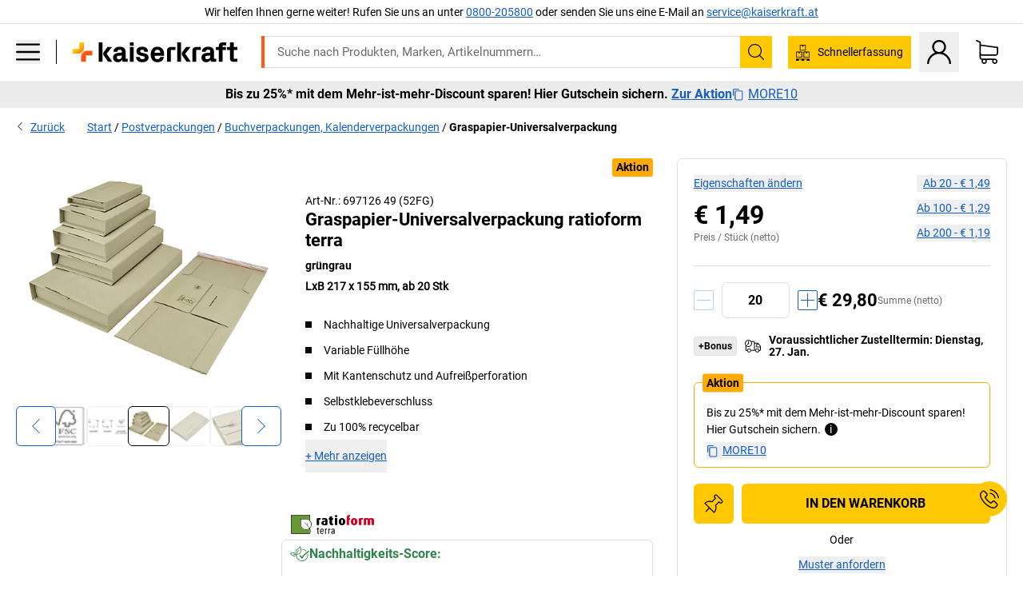

--- FILE ---
content_type: text/css
request_url: https://media.prod.kkeu.de/dist/kk/srv-9391.21da3987c98f1a6ecc41.css
body_size: 11945
content:
._3IoTGyPDlUo0oMRGlzerr0{color:#145fc3;cursor:pointer;text-decoration:underline}._3IoTGyPDlUo0oMRGlzerr0:hover{color:#145fc3;text-decoration:none}._3DAtn4armUhFBAIM6XP9bf{background-color:#ffaa05;border:0;border-radius:6px;color:#000;cursor:pointer;display:inline-block;font-family:Roboto Bold,Arial,sans-serif;font-size:14px;font-style:normal;font-weight:400;line-height:24px;padding:13px 15px;text-align:center;text-decoration:none;-webkit-user-select:none;-moz-user-select:none;user-select:none;vertical-align:middle}._3DAtn4armUhFBAIM6XP9bf[data-size=sm]{line-height:24px;padding:8px 10px}._3DAtn4armUhFBAIM6XP9bf svg{fill:#000}._3DAtn4armUhFBAIM6XP9bf:hover{text-decoration:none}._3DAtn4armUhFBAIM6XP9bf:hover:not(._AVkyFFCImmZxjaPGDVJ2):not(:disabled){background:-webkit-gradient(linear,left top,left bottom,from(#ffaa05),to(#ffc800));background:linear-gradient(180deg,#ffaa05,#ffc800)}._3DAtn4armUhFBAIM6XP9bf._13u_7N3SCd_oJ_on9Ku2Mw,._3DAtn4armUhFBAIM6XP9bf:focus{text-decoration:none}._3DAtn4armUhFBAIM6XP9bf._13u_7N3SCd_oJ_on9Ku2Mw:not(._AVkyFFCImmZxjaPGDVJ2):not(:disabled),._3DAtn4armUhFBAIM6XP9bf._20rQgq7cq2tFoeX_9mbwBs:not(._AVkyFFCImmZxjaPGDVJ2):not(:disabled),._3DAtn4armUhFBAIM6XP9bf:active:not(._AVkyFFCImmZxjaPGDVJ2):not(:disabled),._3DAtn4armUhFBAIM6XP9bf:focus:not(._AVkyFFCImmZxjaPGDVJ2):not(:disabled){background-color:#ffaa05}._3Pq1tmyn9E8ApqRdbi-f-k{inset:0}._3Pq1tmyn9E8ApqRdbi-f-k:not(._1jEq0Wwz8nyrB4KyJGAQZp){opacity:0}._3Pq1tmyn9E8ApqRdbi-f-k:not(._1jEq0Wwz8nyrB4KyJGAQZp)._2aMGQqOQRARJdHxlCxZUuS{opacity:.85;z-index:4000}._3Pq1tmyn9E8ApqRdbi-f-k svg{fill:gray;left:50%;opacity:.5;top:50%;-webkit-transform:translateX(-50%) translateX(235px) translateY(-50%);transform:translateX(-50%) translateX(235px) translateY(-50%)}._2T6QzL8Rk4jZ3dnar2tUgq{font-size:62px}._89mRphD1AZR6dVechY45-{display:inline-block}._3Y2IHryH1JccHvivtOWQBN{bottom:0;height:100%;left:0;position:fixed;top:0;-webkit-transform:translateX(100%);transform:translateX(100%);-webkit-transition:-webkit-transform .2s;transition:-webkit-transform .2s;transition:transform .2s;transition:transform .2s,-webkit-transform .2s;width:320px;z-index:3}@media(min-width:1024px){._3Y2IHryH1JccHvivtOWQBN{display:none;left:320px;-webkit-transform:translateX(0);transform:translateX(0);-webkit-transition:none;transition:none}}._3Y2IHryH1JccHvivtOWQBN>ul{height:100%;overflow:hidden scroll}._2_zhpAfjEBu-1rUfnbjuQi{line-height:1.2}._3USv0ntysaC5_cISnUNlcD{align-items:center;background-color:#fff1c9;display:flex;gap:20px;padding:20px}._3VW5ff238M9pwz6PvzGMF3{flex:1 1;white-space:normal}._1VFmV40Vdem8-OIK5y84Yb{flex-shrink:0;width:70px}._3Q9j6jdHYgk6KP32sZLLej{margin-bottom:10px}._1lsnebguHc1M_NZVfZfZLJ{flex:1 1;white-space:normal}._2MbB4f-ee178KOqAYfgDa-{flex-shrink:0;height:50px;width:50px}._3sz65pmlzi1vXKNVd5Xn1I{background-color:#fff1c9}._242xmHloUGbjIftikQtBh_{background-color:#fff;bottom:0;height:100%;left:0;position:fixed;top:0;-webkit-transform:translateX(100%);transform:translateX(100%);-webkit-transition:-webkit-transform .2s;transition:-webkit-transform .2s;transition:transform .2s;transition:transform .2s,-webkit-transform .2s;width:320px;z-index:2}@media(min-width:1024px){._242xmHloUGbjIftikQtBh_{display:none;left:320px;-webkit-transform:translateX(0);transform:translateX(0);-webkit-transition:none;transition:none}}._242xmHloUGbjIftikQtBh_>ul{overflow:auto}@media(max-width:1023.98px){._242xmHloUGbjIftikQtBh_>ul{top:50px}}@media(min-width:1024px){._242xmHloUGbjIftikQtBh_{border-right:1px solid #dde1e2}}._2aFgg5YBJ91fXfpRlQqssU{margin:auto}._2eMA4LmIbF0HUaybJRhgJH{margin:inherit}._1fR4QkHMXABXZB01HZAfXe{margin-right:0!important}.CGUCzH6tFOftBbEonvnXZ{color:#6b6b6b;display:table;flex-flow:column;margin:auto}.CGUCzH6tFOftBbEonvnXZ img{margin:0!important;-o-object-fit:contain;object-fit:contain}.CGUCzH6tFOftBbEonvnXZ div{margin:0!important}.CGUCzH6tFOftBbEonvnXZ .Teb_pR-SmuLO6WVuYXxms{caption-side:bottom;display:table-caption;font-size:12px;margin-bottom:20px;margin-top:10px}.CGUCzH6tFOftBbEonvnXZ .SdVN106ShPsc-M0weCw6q{text-align:center}.CGUCzH6tFOftBbEonvnXZ ._1fp9GPN9Lkbdu2t9qSIt7s{text-align:left}.CGUCzH6tFOftBbEonvnXZ ._1zwK3ge4DKw3WHhuVt-iPU{text-align:right}._2k50OGZ8oI4x47ScqHi2P9{text-decoration:none!important}._2k50OGZ8oI4x47ScqHi2P9 :hover{color:#000;color:initial}.scene7-icon{margin-bottom:20px;text-align:center;width:100%}@media(min-width:1024px){.scene7-icon{margin-bottom:30px}}.scene7-icon ._3Urv_3WCUNCFQVH03cgute{display:inline-flex;height:180px;justify-content:center;width:180px}.scene7-icon ._3NsYXn8QxoOMdcjqGfKZ1J{display:inline-flex;height:140px;justify-content:center;width:140px}.scene7-icon ._2ZJLKbDI6YAReLoEWQTS_R{display:inline-flex;height:100px;justify-content:center;width:100px}.scene7-icon img{margin:0 auto}.J645zMlEsfbRxEfTa2oVo{font-family:Roboto Bold,Arial,sans-serif;font-size:16px;overflow:hidden;text-overflow:ellipsis}._1TAyCbMN1saLLoKvff_ZXJ{padding-right:20px}._1TAyCbMN1saLLoKvff_ZXJ .scene7-icon{margin:0}._1TAyCbMN1saLLoKvff_ZXJ svg{height:30px;width:30px}._3prkcjR_Lx9SXambLEmYip{margin-left:auto}._3prkcjR_Lx9SXambLEmYip svg{height:14px;width:14px}._3C18u51qNtHYST5eFerKey{background-color:#ffc800;border-bottom:1px solid #fff}._3C18u51qNtHYST5eFerKey button:focus-visible,._3C18u51qNtHYST5eFerKey:hover,._3C18u51qNtHYST5eFerKey[aria-selected]{background-color:#ffd94d;outline:none}._3b1PremiufezVdjV7uRhqR{overflow:hidden}.zvNPrlaCBN_uqdOoPd8DT{border-radius:6px;border-style:solid;border-width:1px;color:#000;font-size:14px}.zvNPrlaCBN_uqdOoPd8DT svg{font-size:24px}.zvNPrlaCBN_uqdOoPd8DT:not(._3B2h-fGPB1spsqRBXQYimi){max-width:494px}.zvNPrlaCBN_uqdOoPd8DT a{text-decoration:underline}.zvNPrlaCBN_uqdOoPd8DT+.zvNPrlaCBN_uqdOoPd8DT{margin-top:20px}._27geXLUQop9P9IvO4dtnzo{font-family:Roboto Bold,Arial,sans-serif;font-size:16px;line-height:1.5}.v6HDsz4_WtPNWW80BaJxy{background-color:#fdf5f2;border-color:#d13400}.v6HDsz4_WtPNWW80BaJxy svg{fill:#d13400}.st4mHhEzJ2m3mHQhiPJEy{background-color:#f3f7fc;border-color:#145fc3}.st4mHhEzJ2m3mHQhiPJEy svg{fill:#145fc3}.JVuSBplTRr1al-2HXjRcX{background-color:#f9fcf2;border-color:#87c800}.JVuSBplTRr1al-2HXjRcX svg{fill:#87c800}._3vmMAbZDN8tBV5UAlABfj7{background-color:#fffbf3;border-color:#ffaa05}._3vmMAbZDN8tBV5UAlABfj7 svg{fill:#ffaa05}._2xw8FtlDtP1gJOHYwrjUi2{line-height:inherit}._11HHeutffNZS0r2CMjrplF ._2xw8FtlDtP1gJOHYwrjUi2 svg{-webkit-transform:rotate(180deg);transform:rotate(180deg)}._5MEA1RWfUB2VnilEtQ9JU{-webkit-box-shadow:0 2px 3px 0 rgba(0,0,0,.32);box-shadow:0 2px 3px 0 rgba(0,0,0,.32);display:none;list-style:none;min-width:100%;right:0;text-align:center}._5MEA1RWfUB2VnilEtQ9JU._2NrjEb25Bk0HH7PEcFqx6u{bottom:110%}._5MEA1RWfUB2VnilEtQ9JU>li>*{background-color:#fff;color:#000;cursor:pointer;display:block;line-height:1.5;padding:15px 1em;width:100%}._11HHeutffNZS0r2CMjrplF ._5MEA1RWfUB2VnilEtQ9JU{display:block}._1Yz5tVX-8uly9Dkj98qtYB ._2xw8FtlDtP1gJOHYwrjUi2,._2WX-EklXR2OaQWskAMxdpf ._2xw8FtlDtP1gJOHYwrjUi2{color:#145fc3;cursor:pointer;text-decoration:underline}._1Yz5tVX-8uly9Dkj98qtYB ._2xw8FtlDtP1gJOHYwrjUi2:hover,._2WX-EklXR2OaQWskAMxdpf ._2xw8FtlDtP1gJOHYwrjUi2:hover{color:#145fc3;text-decoration:none}._1Yz5tVX-8uly9Dkj98qtYB ._2xw8FtlDtP1gJOHYwrjUi2 svg,._2WX-EklXR2OaQWskAMxdpf ._2xw8FtlDtP1gJOHYwrjUi2 svg{color:#000}._5MEA1RWfUB2VnilEtQ9JU>li>:hover{background-color:#f4f8fe}._29uUNyYU4FJJKi6hGnBevM,.iN6rU9w9fL-sVZCOS1E-3{position:relative}._29uUNyYU4FJJKi6hGnBevM a,._29uUNyYU4FJJKi6hGnBevM button{text-transform:uppercase}.qI9fRXvHm8ZB1La_52-xE ._2mH70ilIH4Odp0Ye5evM2q{display:block}@media(min-width:1024px){.qI9fRXvHm8ZB1La_52-xE ._2mH70ilIH4Odp0Ye5evM2q{display:none}}.qI9fRXvHm8ZB1La_52-xE ._3whJngDhywMmdavuExTbKW{display:none}@media(min-width:1024px){.qI9fRXvHm8ZB1La_52-xE ._3whJngDhywMmdavuExTbKW{display:block}}.qI9fRXvHm8ZB1La_52-xE img{height:100%;width:auto}@media(min-width:1024px){.qI9fRXvHm8ZB1La_52-xE._2r2oaq34D77cyx8FCNYORe ._2mH70ilIH4Odp0Ye5evM2q{display:block}.qI9fRXvHm8ZB1La_52-xE._2r2oaq34D77cyx8FCNYORe ._3whJngDhywMmdavuExTbKW{display:none}}.qI9fRXvHm8ZB1La_52-xE{height:20px}@media(min-width:1024px)and (max-width:1339.98px){.qI9fRXvHm8ZB1La_52-xE{height:25px}}@media(min-width:1340px){.qI9fRXvHm8ZB1La_52-xE{height:40px}}@media(min-width:1024px){.qI9fRXvHm8ZB1La_52-xE ._2mH70ilIH4Odp0Ye5evM2q{display:block}}@media(min-width:1340px){.qI9fRXvHm8ZB1La_52-xE ._2mH70ilIH4Odp0Ye5evM2q{display:none}}@media(min-width:1024px){.qI9fRXvHm8ZB1La_52-xE ._3whJngDhywMmdavuExTbKW{display:none}}@media(min-width:1340px){.qI9fRXvHm8ZB1La_52-xE ._3whJngDhywMmdavuExTbKW{display:block}}.qI9fRXvHm8ZB1La_52-xE._2r2oaq34D77cyx8FCNYORe{height:20px}@media(min-width:1024px){.qI9fRXvHm8ZB1La_52-xE._2r2oaq34D77cyx8FCNYORe{height:25px}}._1C4KHjpKUsDTDSRo8qTkm0{height:20px}@media(min-width:1024px){._1C4KHjpKUsDTDSRo8qTkm0{height:auto}}._1C4KHjpKUsDTDSRo8qTkm0 ._3sE8J9lv3vgm22fIydo8tV{display:block}@media(min-width:1024px){._1C4KHjpKUsDTDSRo8qTkm0 ._3sE8J9lv3vgm22fIydo8tV{display:none}}._1C4KHjpKUsDTDSRo8qTkm0 ._2-p0X0nes1kVc8RFbaXFsU{display:none;max-height:160px;max-width:230px}@media(min-width:1024px){._1C4KHjpKUsDTDSRo8qTkm0 ._2-p0X0nes1kVc8RFbaXFsU{display:block}}._1C4KHjpKUsDTDSRo8qTkm0 ._30ESUOHlO0fGYUy7HmSz17{display:none;height:28px}@media(min-width:1024px){._1C4KHjpKUsDTDSRo8qTkm0 ._30ESUOHlO0fGYUy7HmSz17{display:flex}}._1C4KHjpKUsDTDSRo8qTkm0 ._30ESUOHlO0fGYUy7HmSz17>span{font-size:12px;margin-right:1em}._1C4KHjpKUsDTDSRo8qTkm0 img{height:100%;width:auto}@media(max-width:374px){._1C4KHjpKUsDTDSRo8qTkm0 img{max-width:172px}}@media(min-width:375px)and (max-width:479px){._1C4KHjpKUsDTDSRo8qTkm0 img{max-width:173px}}@media(min-width:1024px){._1C4KHjpKUsDTDSRo8qTkm0._2jadUGDraujNrvF7UWlqxm{height:25px}._1C4KHjpKUsDTDSRo8qTkm0._2jadUGDraujNrvF7UWlqxm ._3sE8J9lv3vgm22fIydo8tV{display:block}._1C4KHjpKUsDTDSRo8qTkm0._2jadUGDraujNrvF7UWlqxm ._2-p0X0nes1kVc8RFbaXFsU,._1C4KHjpKUsDTDSRo8qTkm0._2jadUGDraujNrvF7UWlqxm ._30ESUOHlO0fGYUy7HmSz17{display:none}}@media(max-width:1023.98px){._16Ak9eI853xmIhdZsLo0IP{height:35px}}._1KYWN1PFEIkkVJLnMHvAD1.enter{opacity:0}._1KYWN1PFEIkkVJLnMHvAD1.enter-active{opacity:1;-webkit-transition:opacity 2s ease-in-out;transition:opacity 2s ease-in-out}._1KYWN1PFEIkkVJLnMHvAD1.exit,._1KYWN1PFEIkkVJLnMHvAD1.exit-active{max-height:0;opacity:0}._1lZbQ7ziTxaA0ZQypXiKOk._1vkJLKVBSLit-6llI9bxDs a,._1lZbQ7ziTxaA0ZQypXiKOk._3XIXYWAj2jzN4JlIUP__Kp a{color:#145fc3;cursor:pointer;text-decoration:underline}._1lZbQ7ziTxaA0ZQypXiKOk._1vkJLKVBSLit-6llI9bxDs a:hover,._1lZbQ7ziTxaA0ZQypXiKOk._3XIXYWAj2jzN4JlIUP__Kp a:hover{color:#145fc3;text-decoration:none}._1S5ddB3buW8VYevhmfdrP{align-items:center;background-color:#000;color:#fff;display:flex;flex-wrap:nowrap;font-family:Roboto Bold,Arial,sans-serif;height:50px;justify-content:space-between;left:0;position:absolute;top:0;-webkit-transform:translateX(100%);transform:translateX(100%);-webkit-transition:-webkit-transform .2s;transition:-webkit-transform .2s;transition:transform .2s;transition:transform .2s,-webkit-transform .2s;width:320px;z-index:4}@media(min-width:1024px){._1S5ddB3buW8VYevhmfdrP{display:none}}._1S5ddB3buW8VYevhmfdrP._1Q-QZGDFyrgkYKSpBZ8t7x{-webkit-transform:translateX(0);transform:translateX(0)}@media(min-width:1024px){._1S5ddB3buW8VYevhmfdrP._1Q-QZGDFyrgkYKSpBZ8t7x{display:none;-webkit-transition:none;transition:none}}._1S5ddB3buW8VYevhmfdrP button{height:50px;padding:15px 20px}._1S5ddB3buW8VYevhmfdrP button svg{fill:#fff;height:20px;width:20px}._1S5ddB3buW8VYevhmfdrP>span{cursor:auto;font-size:16px;overflow:hidden;text-overflow:ellipsis;white-space:nowrap}@-webkit-keyframes _30jn68GDGW_-2J_9RpLrHT{0%{-webkit-transform:translateX(-100%);transform:translateX(-100%)}to{-webkit-transform:translateX(0);transform:translateX(0)}}@keyframes _30jn68GDGW_-2J_9RpLrHT{0%{-webkit-transform:translateX(-100%);transform:translateX(-100%)}to{-webkit-transform:translateX(0);transform:translateX(0)}}._3Dl1E4quL93Sgfou1thnLe{background-color:#fff;bottom:0;display:none;flex-direction:column;flex-grow:1;height:100%;left:0;min-height:0;overflow:hidden;position:fixed;top:0;width:320px;z-index:4000}@media(min-width:1024px){._3Dl1E4quL93Sgfou1thnLe{overflow:visible}}._3Dl1E4quL93Sgfou1thnLe._1tLmsvja2K3sLk5nzJocsJ{-webkit-animation:_30jn68GDGW_-2J_9RpLrHT .2s forwards;animation:_30jn68GDGW_-2J_9RpLrHT .2s forwards;display:flex}._1JVFGHP0Jv9e7Bw54kNuX7{flex-grow:1;min-height:0;overflow:hidden auto;white-space:nowrap}@media(max-height:761px){._1JVFGHP0Jv9e7Bw54kNuX7{display:flex;flex-direction:column}}._1JVFGHP0Jv9e7Bw54kNuX7 ul{overflow:hidden auto}._1JVFGHP0Jv9e7Bw54kNuX7 li{cursor:pointer;list-style-image:url([data-uri]);position:relative}._1JVFGHP0Jv9e7Bw54kNuX7 li ul{cursor:default}._3UOOQlSl2waY8iI_h8h-Ws{border-top:1px solid #dde1e2;display:flex;margin:0 20px;padding:24px 0}._3UOOQlSl2waY8iI_h8h-Ws ._114kEcyX4A6_mLiL7T1kNu{color:#6b6b6b;line-height:24px;padding:0 10px}._3UOOQlSl2waY8iI_h8h-Ws ._114kEcyX4A6_mLiL7T1kNu:first-child,._3UOOQlSl2waY8iI_h8h-Ws ._114kEcyX4A6_mLiL7T1kNu:last-child{display:none}._1NzIlOCShk9stoakCqVXrz{background-color:#f9f9f9;padding:5px 20px;text-align:center}@media(min-width:768px){._1NzIlOCShk9stoakCqVXrz{display:none}}@media(min-width:1024px){._3Dl1E4quL93Sgfou1thnLe{border-right:1px solid #dde1e2}}@-webkit-keyframes DVruOyN3YHLG1uORVwxeL{0%{-webkit-transform:translateZ(0);transform:translateZ(0);visibility:visible}to{-webkit-transform:translate3d(-100%,0,0);transform:translate3d(-100%,0,0)}}@keyframes DVruOyN3YHLG1uORVwxeL{0%{-webkit-transform:translateZ(0);transform:translateZ(0);visibility:visible}to{-webkit-transform:translate3d(-100%,0,0);transform:translate3d(-100%,0,0)}}._3X-C-h0LctpHdcFF0Odaz-{align-items:center;font-size:14px;height:30px;justify-content:center;line-height:20px;overflow:hidden;text-decoration:underline;white-space:nowrap;width:100%}@media(max-width:479.98px){._3X-C-h0LctpHdcFF0Odaz-{justify-content:flex-end}}._3X-C-h0LctpHdcFF0Odaz-.closed{display:none}._3X-C-h0LctpHdcFF0Odaz- ._2_k01QBV_AJ8DI0Px0sKqp{-webkit-box-sizing:content-box;box-sizing:content-box;display:flex;height:100%;padding-left:0;width:100%}@media(max-width:479.98px){._3X-C-h0LctpHdcFF0Odaz- ._2_k01QBV_AJ8DI0Px0sKqp{padding-left:100%}}._3X-C-h0LctpHdcFF0Odaz- ._2_k01QBV_AJ8DI0Px0sKqp ._1CIX6VprpJOOVpI_FgDFCv{align-self:center;display:inline-flex;margin:auto}@media(max-width:479.98px){._3X-C-h0LctpHdcFF0Odaz- ._2_k01QBV_AJ8DI0Px0sKqp ._1CIX6VprpJOOVpI_FgDFCv{-webkit-animation-duration:20s;animation-duration:20s;-webkit-animation-iteration-count:infinite;animation-iteration-count:infinite;-webkit-animation-name:DVruOyN3YHLG1uORVwxeL;animation-name:DVruOyN3YHLG1uORVwxeL;-webkit-animation-timing-function:linear;animation-timing-function:linear;margin:inherit;padding-right:100%}}._3X-C-h0LctpHdcFF0Odaz- ._1CIX6VprpJOOVpI_FgDFCv:hover{-webkit-animation-play-state:paused;animation-play-state:paused}._3X-C-h0LctpHdcFF0Odaz- .scene7-icon{height:20px;margin:0;width:20px}._3X-C-h0LctpHdcFF0Odaz- .scene7-icon span{display:flex;height:auto;width:auto}._3X-C-h0LctpHdcFF0Odaz- .scene7-icon span svg{height:20px}@media (-ms-high-contrast:none),screen and (-ms-high-contrast:active){._3X-C-h0LctpHdcFF0Odaz- .scene7-icon span{width:20px}}._3X-C-h0LctpHdcFF0Odaz- ._3_sMGydpKogyAT4DVkbgIq{padding:8px}._3X-C-h0LctpHdcFF0Odaz- a{display:flex;font-family:inherit}._3X-C-h0LctpHdcFF0Odaz-:before{content:"";height:30px;position:absolute;right:30px;top:0;width:50px;z-index:1}._3X-C-h0LctpHdcFF0Odaz-:not(._3yNrx4AVJlX9EjHuiCcubt):not(._1vDquJ2IvEgrIpybMEp9vN){background-color:#ffc800;color:#000}._3X-C-h0LctpHdcFF0Odaz-:not(._3yNrx4AVJlX9EjHuiCcubt):not(._1vDquJ2IvEgrIpybMEp9vN) a{color:#000}._3X-C-h0LctpHdcFF0Odaz-:not(._3yNrx4AVJlX9EjHuiCcubt):not(._1vDquJ2IvEgrIpybMEp9vN) svg,._3X-C-h0LctpHdcFF0Odaz-:not(._3yNrx4AVJlX9EjHuiCcubt):not(._1vDquJ2IvEgrIpybMEp9vN) svg *{fill:#000}._3X-C-h0LctpHdcFF0Odaz-:not(._3yNrx4AVJlX9EjHuiCcubt):not(._1vDquJ2IvEgrIpybMEp9vN) ._3_sMGydpKogyAT4DVkbgIq{background-color:#ffc800}._3X-C-h0LctpHdcFF0Odaz-:not(._3yNrx4AVJlX9EjHuiCcubt):not(._1vDquJ2IvEgrIpybMEp9vN):before{background-image:-webkit-gradient(linear,left top,right top,from(rgba(255,200,0,0)),to(#ffc800));background-image:linear-gradient(90deg,rgba(255,200,0,0),#ffc800)}._3X-C-h0LctpHdcFF0Odaz-._3yNrx4AVJlX9EjHuiCcubt{background-color:#000;color:#fff}._3X-C-h0LctpHdcFF0Odaz-._3yNrx4AVJlX9EjHuiCcubt a{color:#fff}._3X-C-h0LctpHdcFF0Odaz-._3yNrx4AVJlX9EjHuiCcubt svg,._3X-C-h0LctpHdcFF0Odaz-._3yNrx4AVJlX9EjHuiCcubt svg *{fill:#fff}._3X-C-h0LctpHdcFF0Odaz-._3yNrx4AVJlX9EjHuiCcubt ._3_sMGydpKogyAT4DVkbgIq{background-color:#000}._3X-C-h0LctpHdcFF0Odaz-._3yNrx4AVJlX9EjHuiCcubt:before{background-image:-webkit-gradient(linear,left top,right top,from(transparent),to(#000));background-image:linear-gradient(90deg,transparent,#000)}._3X-C-h0LctpHdcFF0Odaz-._1vDquJ2IvEgrIpybMEp9vN{background-color:#fff;color:#000}._3X-C-h0LctpHdcFF0Odaz-._1vDquJ2IvEgrIpybMEp9vN a{color:#000}._3X-C-h0LctpHdcFF0Odaz-._1vDquJ2IvEgrIpybMEp9vN svg,._3X-C-h0LctpHdcFF0Odaz-._1vDquJ2IvEgrIpybMEp9vN svg *{fill:#000}._3X-C-h0LctpHdcFF0Odaz-._1vDquJ2IvEgrIpybMEp9vN ._3_sMGydpKogyAT4DVkbgIq{background-color:#fff}._3X-C-h0LctpHdcFF0Odaz-._1vDquJ2IvEgrIpybMEp9vN:before{background-image:-webkit-gradient(linear,left top,right top,from(hsla(0,0%,100%,0)),to(#fff));background-image:linear-gradient(90deg,hsla(0,0%,100%,0),#fff)}.vnAKd7YHa8RohEDGa1liH{-webkit-box-shadow:inset 0 5px 5px 0 rgba(0,0,0,.05);box-shadow:inset 0 5px 5px 0 rgba(0,0,0,.05);padding:10px 0}.vnAKd7YHa8RohEDGa1liH ._3OlCUk3QLDQ2kQDGh4YtJA{align-items:center;display:flex;flex-wrap:nowrap;margin:auto;max-width:1440px}.vnAKd7YHa8RohEDGa1liH .K6JbcoqfOMdDDpZCaNS7V{flex:1 1;padding-right:1rem}.vnAKd7YHa8RohEDGa1liH p{margin:0}.vnAKd7YHa8RohEDGa1liH svg{height:18px;margin:2px .5em 2px 0;width:18px}.vnAKd7YHa8RohEDGa1liH a:hover{text-decoration:underline}.vnAKd7YHa8RohEDGa1liH .GHkmCJKADTPmjfdVKWYkj{text-transform:uppercase}.vnAKd7YHa8RohEDGa1liH ._2NV8M8WcaErCj0WLNJ9yQW{align-items:stretch;display:inline-flex}.vnAKd7YHa8RohEDGa1liH ._2dscNEm3c05uGy3pMR1uHi{background:#000;border-radius:2px;color:#ffc800;padding:5px 15px}.vnAKd7YHa8RohEDGa1liH ._2dscNEm3c05uGy3pMR1uHi:hover{text-decoration:none}.vnAKd7YHa8RohEDGa1liH ._2dscNEm3c05uGy3pMR1uHi:hover:not(._1DvUl1EjcNfMbY6HgAse6i):not(:disabled){background-color:#4d4d4d}.vnAKd7YHa8RohEDGa1liH ._2dscNEm3c05uGy3pMR1uHi._226mg-ApLFYbLQ0lUpzVWS,.vnAKd7YHa8RohEDGa1liH ._2dscNEm3c05uGy3pMR1uHi:focus{text-decoration:none}.vnAKd7YHa8RohEDGa1liH ._2dscNEm3c05uGy3pMR1uHi._226mg-ApLFYbLQ0lUpzVWS:not(._1DvUl1EjcNfMbY6HgAse6i):not(:disabled),.vnAKd7YHa8RohEDGa1liH ._2dscNEm3c05uGy3pMR1uHi:focus:not(._1DvUl1EjcNfMbY6HgAse6i):not(:disabled){background-color:#4d4d4d}.vnAKd7YHa8RohEDGa1liH._191oBJLIhSBO9HqS_WSfUP{background-color:#ffaa05}.vnAKd7YHa8RohEDGa1liH._2pV8d7puWabF-kOe3LhuFJ{background-color:#ffc800}.vnAKd7YHa8RohEDGa1liH._2pV8d7puWabF-kOe3LhuFJ ::-moz-selection{background-color:#fff}.vnAKd7YHa8RohEDGa1liH._2pV8d7puWabF-kOe3LhuFJ ::selection{background-color:#fff}._1utYz6zu04zXz8ixn9lziX{align-items:center;background:rgba(0,0,0,.85);display:flex;inset:0;justify-content:center;padding:0 10px;position:fixed;-webkit-transition:opacity .5s;transition:opacity .5s;z-index:4000}._1utYz6zu04zXz8ixn9lziX,._1utYz6zu04zXz8ixn9lziX:target{opacity:0;visibility:hidden}.W9cEoeFGDWNMPIiKYOexI{background:#fff;max-width:800px;padding:20px;position:relative}._3Ji2O5cveMaBPqlyvU-YVk{margin-bottom:20px}._1myDyzDMId61BQYT0d8tr-{max-height:30%;overflow:auto}._2zMajustAasOt9fQiTEZfp{height:18px;position:absolute;right:12px;text-decoration:none;top:15px;width:18px}@media (-ms-high-contrast:active),(-ms-high-contrast:none){._1utYz6zu04zXz8ixn9lziX{opacity:1;visibility:visible}}._6cv_-gGvrkq0U3OIaZzvB{position:fixed;top:55px;width:100%;z-index:10000}@media(min-width:1024px){._6cv_-gGvrkq0U3OIaZzvB{top:67px}}.d87bRlYrQB7fl5xRMKjUB{height:60px}._2uvDx-a5t3mc81H3xo5ao5{opacity:0;pointer-events:none}._2RQo6pezXgc7lREvzz8rBg svg{fill:currentColor}.ABLOKvl1_ohpAITEgI0Pu{cursor:pointer;display:flex;font-family:Roboto Bold,Arial,sans-serif;justify-content:center;margin-left:-37px;margin-top:10px;text-align:center;text-decoration:underline;-webkit-user-select:none;-moz-user-select:none;user-select:none}._1QpNaxji3AaXySvF_IfbIU{-webkit-animation-duration:1s;animation-duration:1s;-webkit-animation-iteration-count:infinite;animation-iteration-count:infinite;-webkit-animation-name:_1hLOgJGZb38ll5fln47dbU;animation-name:_1hLOgJGZb38ll5fln47dbU;-webkit-animation-play-state:paused;animation-play-state:paused;-webkit-animation-timing-function:linear;animation-timing-function:linear;display:inline-flex;-webkit-transform-origin:50% 50%;transform-origin:50% 50%}._1QpNaxji3AaXySvF_IfbIU svg{font-size:18px;position:static}.LcvsZg1LcHuRye4lpMF_U{margin-left:8px}._11XhQbSWOyC5sUfUJUc6W{-webkit-animation-play-state:running;animation-play-state:running}@-webkit-keyframes _1hLOgJGZb38ll5fln47dbU{0%{-webkit-transform:rotate(1turn);transform:rotate(1turn)}to{-webkit-transform:rotate(0deg);transform:rotate(0deg)}}@keyframes _1hLOgJGZb38ll5fln47dbU{0%{-webkit-transform:rotate(1turn);transform:rotate(1turn)}to{-webkit-transform:rotate(0deg);transform:rotate(0deg)}}._1GD3tMvuHfqEtQRIL_TRkq{cursor:pointer;display:flex;font-family:Roboto Bold,Arial,sans-serif;justify-content:center;margin-left:-37px;margin-top:10px;text-align:center;text-decoration:underline;-webkit-user-select:none;-moz-user-select:none;user-select:none}.Rf71bsWBXtW_ihuzV2iv7{-webkit-animation-duration:1s;animation-duration:1s;-webkit-animation-iteration-count:infinite;animation-iteration-count:infinite;-webkit-animation-name:zkCgs8hVxRMj1DlI2alle;animation-name:zkCgs8hVxRMj1DlI2alle;-webkit-animation-play-state:paused;animation-play-state:paused;-webkit-animation-timing-function:linear;animation-timing-function:linear;display:inline-flex;-webkit-transform-origin:50% 50%;transform-origin:50% 50%}.Rf71bsWBXtW_ihuzV2iv7 svg{font-size:18px;position:static}._3WPLJ1EQUR25LqfIWU-8K1{margin-left:8px}.izC-xa8ZtE5t-dUfI66Kv>*{margin-right:7px}.izC-xa8ZtE5t-dUfI66Kv>:last-child{margin-right:0}._1dPT_G8otM5R1M9Tv15db7{padding:5px 0}._1dPT_G8otM5R1M9Tv15db7:first-child,._1dPT_G8otM5R1M9Tv15db7:last-child{display:none}._2Fpxg-wkgmhArVxoxQo4by{color:#000}._2Fpxg-wkgmhArVxoxQo4by svg{font-size:20px}@media(min-width:1024px){._2Fpxg-wkgmhArVxoxQo4by svg{font-size:30px}}._18ZIWy0wxaCYh-hW_fMnoe{background:#fff;border:solid #dde1e2;border-radius:0;border-width:1px 0;-webkit-box-sizing:border-box;box-sizing:border-box;color:#000;flex:1 1;height:35px;overflow:hidden;padding:10px 18px;text-overflow:ellipsis;white-space:nowrap}@media(max-width:767.98px){._18ZIWy0wxaCYh-hW_fMnoe:focus{padding-right:0}}@media(min-width:1024px){._18ZIWy0wxaCYh-hW_fMnoe{font-size:15px;height:45px;padding:15px 20px}}._18ZIWy0wxaCYh-hW_fMnoe::-webkit-input-placeholder{color:#6b6b6b;opacity:1}._18ZIWy0wxaCYh-hW_fMnoe::-moz-placeholder{color:#6b6b6b;opacity:1}._18ZIWy0wxaCYh-hW_fMnoe::placeholder{color:#6b6b6b;opacity:1}@media(min-width:1024px){._18ZIWy0wxaCYh-hW_fMnoe{height:40px}header ._1lGoPSxm3Eu4dBx_PveJL6{max-width:660px}}._16sYQlPBix7XGAiz7jux3B{background-color:#ffc800;height:35px;width:35px}@media(min-width:1024px){._16sYQlPBix7XGAiz7jux3B{height:45px}}._3hO43Guc3hYvv_BjdXzAX5:focus-within{outline:1px solid #000}@media(min-width:1024px){._16sYQlPBix7XGAiz7jux3B{height:40px;width:40px}}._16sYQlPBix7XGAiz7jux3B:focus-visible,._16sYQlPBix7XGAiz7jux3B:hover{background:-webkit-gradient(linear,left top,left bottom,from(#ffaa05),to(#ffc800));background:linear-gradient(180deg,#ffaa05,#ffc800);outline:none}._2_BqJOso96mlVwJS1g1U1K{pointer-events:none}._1SozXRzwUFd1Qyh2euUH1k{align-items:center;cursor:pointer;display:inline-flex;font-size:20px;height:30px;justify-content:center;min-width:30px;padding:0;position:relative;text-decoration:none}._1SozXRzwUFd1Qyh2euUH1k svg{overflow:visible}._1MkxNefptZewb61IApId0y a{color:#145fc3;cursor:pointer;text-decoration:underline}._1MkxNefptZewb61IApId0y a:hover{color:#145fc3;text-decoration:none}._2390eSYR6U7a4Nk_cd5ztG{-webkit-animation-delay:0s;animation-delay:0s;-webkit-animation-duration:1s;animation-duration:1s;-webkit-animation-fill-mode:both;animation-fill-mode:both;-webkit-animation-iteration-count:1;animation-iteration-count:1;-webkit-animation-name:_233_DtzHfvfF7EONzWLEwL;animation-name:_233_DtzHfvfF7EONzWLEwL;background:#ffaa05;border-radius:50%;bottom:-7px;color:#fff;font-family:Roboto Bold,Arial,sans-serif;font-size:10px;height:16px;line-height:16px;min-width:16px;padding:0 1px;position:absolute;right:-6px;text-align:center}@media(min-width:1024px){._2390eSYR6U7a4Nk_cd5ztG{right:-8px;top:-2px}}@-webkit-keyframes _233_DtzHfvfF7EONzWLEwL{0%{-webkit-transform:scaleX(1);transform:scaleX(1)}10%,20%{-webkit-transform:scale3d(.9,.9,.9) rotate(-3deg);transform:scale3d(.9,.9,.9) rotate(-3deg)}30%,50%,70%,90%{-webkit-transform:scale3d(1.1,1.1,1.1) rotate(3deg);transform:scale3d(1.1,1.1,1.1) rotate(3deg)}40%,60%,80%{-webkit-transform:scale3d(1.1,1.1,1.1) rotate(-3deg);transform:scale3d(1.1,1.1,1.1) rotate(-3deg)}to{-webkit-transform:scaleX(1);transform:scaleX(1)}}@keyframes _233_DtzHfvfF7EONzWLEwL{0%{-webkit-transform:scaleX(1);transform:scaleX(1)}10%,20%{-webkit-transform:scale3d(.9,.9,.9) rotate(-3deg);transform:scale3d(.9,.9,.9) rotate(-3deg)}30%,50%,70%,90%{-webkit-transform:scale3d(1.1,1.1,1.1) rotate(3deg);transform:scale3d(1.1,1.1,1.1) rotate(3deg)}40%,60%,80%{-webkit-transform:scale3d(1.1,1.1,1.1) rotate(-3deg);transform:scale3d(1.1,1.1,1.1) rotate(-3deg)}to{-webkit-transform:scaleX(1);transform:scaleX(1)}}._3LEORTsB08to7fvXacrpo8{word-break:break-word}._3LEORTsB08to7fvXacrpo8 ._2w9qoD9lVf39JPIUsSBb7f{font-size:20px;line-height:20px;margin-block:.67em .67em;margin-bottom:28px;margin-inline:0 0;margin-top:0;padding:0}@media(min-width:480px){._3LEORTsB08to7fvXacrpo8 ._2w9qoD9lVf39JPIUsSBb7f{font-size:18px;margin-bottom:36px}}@media(min-width:1024px){._3LEORTsB08to7fvXacrpo8 ._2w9qoD9lVf39JPIUsSBb7f{-webkit-margin-before:0;margin-block-start:0;margin-bottom:55px}}@media(min-width:1200px){._3LEORTsB08to7fvXacrpo8 ._2w9qoD9lVf39JPIUsSBb7f{font-size:20px;margin-bottom:60px}}._3LEORTsB08to7fvXacrpo8 ._2w9qoD9lVf39JPIUsSBb7f ._1kbVzrI0S75uXiu5rba9K-{font-family:Roboto Bold,Arial,sans-serif;text-transform:uppercase}._3LEORTsB08to7fvXacrpo8 ul{fill:gray;font-family:Roboto Bold,Arial,sans-serif;list-style:none}@media(min-width:480px){._3LEORTsB08to7fvXacrpo8 ul{margin-bottom:50px}}@media(min-width:1024px){._3LEORTsB08to7fvXacrpo8 ul{margin-bottom:-22px;padding-right:10px}}._3LEORTsB08to7fvXacrpo8 ul li{font-size:18px;margin-bottom:15px}._3LEORTsB08to7fvXacrpo8 ul li span{display:flex}@media(min-width:480px){._3LEORTsB08to7fvXacrpo8 ul li{font-size:14px;margin-bottom:25px}}@media(min-width:1200px){._3LEORTsB08to7fvXacrpo8 ul li{font-size:18px;margin-bottom:22px}}._3LEORTsB08to7fvXacrpo8 ul li:before{background-image:url([data-uri]);background-repeat:no-repeat;background-size:100% 100%;content:"";display:block;float:left;height:22px;width:22px}@media(max-width:767.98px){._3LEORTsB08to7fvXacrpo8 ul li:before{margin:0 15px 0 0}}@media(min-width:768px)and (max-width:1199.98px){._3LEORTsB08to7fvXacrpo8 ul li:before{margin:0 11px 0 0}}@media(min-width:1200px){._3LEORTsB08to7fvXacrpo8 ul li:before{margin:0 15px 0 0}}@media(min-width:480px){._3LEORTsB08to7fvXacrpo8 ._2pgWQ-jQ4h4KEc3_ZiDdyo>div>ul{padding-right:20px}}@media(max-width:479.98px){._3LEORTsB08to7fvXacrpo8 ._2pgWQ-jQ4h4KEc3_ZiDdyo{display:none}}@media(min-width:480px){._3LEORTsB08to7fvXacrpo8 ._2VHjntGU0meH2Eu7oZOOTf{display:none}}._3LEORTsB08to7fvXacrpo8 h1{font-family:Roboto Bold,Arial,sans-serif}._3LEORTsB08to7fvXacrpo8 ul li span:hover{color:#6b6b6b}._3Oplvlp3bkh_uCIx5oFOon{height:150px;width:150px}._1Ps_VI6qQa7_8EnuvzPhBD{height:65px;width:65px}._1o0zeUqnXv1eT292dq-529{word-break:break-word}@media(max-width:479.98px){._1o0zeUqnXv1eT292dq-529{padding-bottom:25px}}@media(min-width:480px){._1o0zeUqnXv1eT292dq-529{padding-right:10px}}._1o0zeUqnXv1eT292dq-529 ._1Otf00bnKk3ojPKw_FF9Xa{color:#000;font-family:Roboto Bold,Arial,sans-serif;font-size:20px;line-height:20px;margin-block:.67em .67em;margin-bottom:22px;margin-inline:0 0;padding:0;text-transform:uppercase}@media(min-width:480px){._1o0zeUqnXv1eT292dq-529 ._1Otf00bnKk3ojPKw_FF9Xa{font-size:18px}}@media(min-width:1024px){._1o0zeUqnXv1eT292dq-529 ._1Otf00bnKk3ojPKw_FF9Xa{-webkit-margin-before:0;margin-block-start:0;margin-bottom:22px}}@media(min-width:1200px){._1o0zeUqnXv1eT292dq-529 ._1Otf00bnKk3ojPKw_FF9Xa{font-size:20px;margin-bottom:26px}}._1o0zeUqnXv1eT292dq-529 ul{list-style:none;margin-bottom:0;padding-bottom:0;padding-left:0}@media(max-width:767.98px){._1o0zeUqnXv1eT292dq-529 ul{font-size:15px}}@media(min-width:768px)and (max-width:1199.98px){._1o0zeUqnXv1eT292dq-529 ul{font-size:14px}}@media(min-width:1200px){._1o0zeUqnXv1eT292dq-529 ul{font-size:15px}}._1o0zeUqnXv1eT292dq-529 ul li span{display:flex}@media(max-width:767.98px){._1o0zeUqnXv1eT292dq-529 ul li{margin-bottom:10px}}@media(min-width:768px)and (max-width:1199.98px){._1o0zeUqnXv1eT292dq-529 ul li{margin-bottom:8px}}@media(min-width:1200px){._1o0zeUqnXv1eT292dq-529 ul li{margin-bottom:10px}}._1o0zeUqnXv1eT292dq-529 ul li svg{height:14px;padding-top:7px}._1o0zeUqnXv1eT292dq-529 ul li:before{background-image:url([data-uri]);background-repeat:no-repeat;content:"";display:block;float:left;height:7px;margin-top:7px;min-width:10px;width:7px}@media (-ms-high-contrast:none),screen and (-ms-high-contrast:active){._1o0zeUqnXv1eT292dq-529 ul li:before{margin-right:3px}}._1o0zeUqnXv1eT292dq-529 ul :last-child li{margin-bottom:0}@media(min-width:768px){._1o0zeUqnXv1eT292dq-529 ul._1JZXin-nv8jOBAMfOgNQR9{margin-top:43px}}@media(min-width:1024px){._1o0zeUqnXv1eT292dq-529 ul._1JZXin-nv8jOBAMfOgNQR9{margin-top:48px}}@media(min-width:1200px){._1o0zeUqnXv1eT292dq-529 ul._1JZXin-nv8jOBAMfOgNQR9{margin-top:50px}}@media(max-width:320px){._1o0zeUqnXv1eT292dq-529 .izgZCrO_rNqVaORMBFvgp{display:none}}@media(min-width:320px){._1o0zeUqnXv1eT292dq-529 ._16MT0nxiQyMDt5938l1ej5{display:none}}._1o0zeUqnXv1eT292dq-529 h1{font-family:Roboto Bold,Arial,sans-serif}._1o0zeUqnXv1eT292dq-529 ul a:hover{color:#6b6b6b}._3LJwheuo9S9ODmA_R8pZiW{position:relative}._2n9jl8I0ui5HsI6hreCXAs{font-family:Roboto Bold,Arial,sans-serif;margin-left:-24px}._2ujNU5TU1ompYae6pKfbVx{background:#fff;border:1px solid #dde1e2;border-radius:6px;color:#4d4d4d;color:#000;display:inline-block;font-family:Roboto Bold,Arial,sans-serif;font-size:16px;height:100%;padding-left:10px;padding-right:27px;text-align:center;-webkit-transition:border-color .2s ease-in-out;transition:border-color .2s ease-in-out;width:80px;width:100%}@media(min-width:1024px){._2ujNU5TU1ompYae6pKfbVx{width:80px}}._2ujNU5TU1ompYae6pKfbVx._36X5MThPyI2UET7BIaH6zW{height:34px}@media(max-width:1023.98px){._2ujNU5TU1ompYae6pKfbVx._36X5MThPyI2UET7BIaH6zW{height:47px}}._3PJLQEdJ2SK2DojPjIaua3{position:absolute;right:10px;text-align:left;top:100%;-webkit-transform:translate3d(0,10px,0);transform:translate3d(0,10px,0);white-space:normal;width:250px;z-index:4000}@media(min-width:480px){._3PJLQEdJ2SK2DojPjIaua3{width:300px}}@media(min-width:768px){._3PJLQEdJ2SK2DojPjIaua3:not(._2SyGAev2CFjJzBASq23FZG){left:-10px;top:50%;-webkit-transform:translate3d(-100%,-50%,0);transform:translate3d(-100%,-50%,0)}}._2SyGAev2CFjJzBASq23FZG{left:0;top:50%;-webkit-transform:translate3d(30%,-50%,0);transform:translate3d(30%,-50%,0)}._2ujNU5TU1ompYae6pKfbVx:disabled{color:#6b6b6b}._2ujNU5TU1ompYae6pKfbVx:focus{border:1px solid #145fc3}@media(max-width:767.98px){._3gl64Sv0Apo9XaQ2uk7hAQ{padding-bottom:15px;padding-top:15px}}@media(min-width:768px){._3gl64Sv0Apo9XaQ2uk7hAQ{padding-bottom:30px}}._2e-NrqfubeoRmB32IyC-Ou{background-color:transparent;border:0;color:#000;font-family:Roboto Bold,Arial,sans-serif;font-size:18px;line-height:1;padding:15px 0;-webkit-user-select:none;-moz-user-select:none;user-select:none}@media(min-width:480px)and (max-width:1199.98px){._2e-NrqfubeoRmB32IyC-Ou{font-size:20px}}@media(min-width:768px){._2e-NrqfubeoRmB32IyC-Ou{padding-bottom:20px;padding-top:40px}}@media(min-width:1024px){._2e-NrqfubeoRmB32IyC-Ou{font-size:24px}}._2e-NrqfubeoRmB32IyC-Ou ._26DRhAoCwJQDfV6vY3znU2 svg{margin-right:5px;width:1rem}@media(min-width:768px){._2e-NrqfubeoRmB32IyC-Ou ._26DRhAoCwJQDfV6vY3znU2 svg{margin-right:10px;width:24px}}._2e-NrqfubeoRmB32IyC-Ou p{margin:0}._1a2Pt5CrYxVbi_9CJs0ReJ{height:100%;right:5px;top:0}._3gl64Sv0Apo9XaQ2uk7hAQ:not(._1jIdftmOQYuuttUTCisHaC) ._3Ie6YGSJFkt0irWUHOTmvo{background-color:transparent;display:block;overflow:hidden}@media(min-width:768px){._3gl64Sv0Apo9XaQ2uk7hAQ._1jIdftmOQYuuttUTCisHaC{padding-bottom:1px}}._3gl64Sv0Apo9XaQ2uk7hAQ._1jIdftmOQYuuttUTCisHaC ._3Ie6YGSJFkt0irWUHOTmvo{display:none}._3gl64Sv0Apo9XaQ2uk7hAQ{border-bottom:1px solid #dde1e2}._1-qknkCJbfmJIQFMiIbl5c:not(:last-child):after{background-color:rgba(72,72,72,.2);bottom:0;content:"";height:1px;margin:15px -5px;position:relative;width:calc(100% + 20px)}@media(min-width:1200px){._1-qknkCJbfmJIQFMiIbl5c:not(:last-child):after{margin:15px -10px;width:calc(100% + 30px)}}._2RYgHi6f_V6fwEVSNDoPJ9 .collapsible-body,._2RYgHi6f_V6fwEVSNDoPJ9 .collapsible-header{padding-left:10px}._2RYgHi6f_V6fwEVSNDoPJ9 .collapsible:not(.collapsed) .collapsible-body{margin-top:10px}@media(min-width:768px){._2RYgHi6f_V6fwEVSNDoPJ9 .collapsible:not(.collapsed) .collapsible-body{margin-top:-5px}}._2RYgHi6f_V6fwEVSNDoPJ9 .collapsible-indicator{right:10px}._2RYgHi6f_V6fwEVSNDoPJ9 .text:last-child{margin-bottom:0}._2RYgHi6f_V6fwEVSNDoPJ9 .scene7-icon+.scene7-icon,._2RYgHi6f_V6fwEVSNDoPJ9 .scene7-icon+.scene7-image,._2RYgHi6f_V6fwEVSNDoPJ9 .scene7-image+.scene7-icon,._2RYgHi6f_V6fwEVSNDoPJ9 .scene7-image+.scene7-image{margin-top:10px}@media(min-width:768px){._2RYgHi6f_V6fwEVSNDoPJ9 .scene7-icon+.scene7-icon,._2RYgHi6f_V6fwEVSNDoPJ9 .scene7-icon+.scene7-image,._2RYgHi6f_V6fwEVSNDoPJ9 .scene7-image+.scene7-icon,._2RYgHi6f_V6fwEVSNDoPJ9 .scene7-image+.scene7-image{margin-top:20px}}._2RYgHi6f_V6fwEVSNDoPJ9 .slick-slider{margin-top:0;min-height:42px}.editorial-headline+* ._2RYgHi6f_V6fwEVSNDoPJ9:first-child,.subline+* ._2RYgHi6f_V6fwEVSNDoPJ9:first-child{margin-top:30px}._2RYgHi6f_V6fwEVSNDoPJ9:hover{background-color:#f4f8fe}._2RYgHi6f_V6fwEVSNDoPJ9:first-child{border-top:1px solid #dde1e2}._2RHXlnTWefRqdVxwU4DYke{align-items:center;background-color:#ffc800;border:0;border-radius:6px;color:#000;cursor:pointer;display:flex;display:inline-block;font-family:Roboto Bold,Arial,sans-serif;font-size:16px;font-style:normal;font-weight:400;justify-content:center;line-height:24px;padding:13px 15px;text-align:center;text-decoration:none;-webkit-user-select:none;-moz-user-select:none;user-select:none;vertical-align:middle}._2RHXlnTWefRqdVxwU4DYke._2kyencdF3s5plJz238bNCu,._2RHXlnTWefRqdVxwU4DYke:active{background-image:none}._2RHXlnTWefRqdVxwU4DYke svg.icon{font-size:20px}@media(max-width:1199.98px){._2RHXlnTWefRqdVxwU4DYke span:first-child:not(:last-child),._2RHXlnTWefRqdVxwU4DYke svg:first-child:not(:last-child){margin-right:9px}}@media(min-width:1200px){._2RHXlnTWefRqdVxwU4DYke span:first-child:not(:last-child),._2RHXlnTWefRqdVxwU4DYke svg:first-child:not(:last-child){margin-right:9px}}._2RHXlnTWefRqdVxwU4DYke[data-size=sm]{line-height:24px;padding:8px 10px}._2RHXlnTWefRqdVxwU4DYke svg{fill:#000}._2RHXlnTWefRqdVxwU4DYke:hover{text-decoration:none}._2RHXlnTWefRqdVxwU4DYke:hover:not(.dwG6dl604vGY8EzdRqJt3):not(:disabled){background:-webkit-gradient(linear,left top,left bottom,from(#ffaa05),to(#ffc800));background:linear-gradient(180deg,#ffaa05,#ffc800)}._2RHXlnTWefRqdVxwU4DYke._2GA5JAU9O89bOTHr0HvvTc,._2RHXlnTWefRqdVxwU4DYke:focus{text-decoration:none}._2RHXlnTWefRqdVxwU4DYke._2GA5JAU9O89bOTHr0HvvTc:not(.dwG6dl604vGY8EzdRqJt3):not(:disabled),._2RHXlnTWefRqdVxwU4DYke._2kyencdF3s5plJz238bNCu:not(.dwG6dl604vGY8EzdRqJt3):not(:disabled),._2RHXlnTWefRqdVxwU4DYke:active:not(.dwG6dl604vGY8EzdRqJt3):not(:disabled),._2RHXlnTWefRqdVxwU4DYke:focus:not(.dwG6dl604vGY8EzdRqJt3):not(:disabled){background-color:#ffc800}._1KHb8rk93iY0v3Nev0l8DX{padding-bottom:30px;padding-top:30px}@media(min-width:768px)and (max-width:1199.98px){._1KHb8rk93iY0v3Nev0l8DX{padding-bottom:40px;padding-top:40px}}@media(min-width:768px){._1KHb8rk93iY0v3Nev0l8DX{padding-bottom:80px;padding-top:80px}}._1KHb8rk93iY0v3Nev0l8DX a{display:block;text-decoration:none!important}._1KHb8rk93iY0v3Nev0l8DX ._1KZMBcSGweIUtQaTJCcbws{display:none}@media(min-width:480px){._1KHb8rk93iY0v3Nev0l8DX ._1KZMBcSGweIUtQaTJCcbws{display:block}}._1KHb8rk93iY0v3Nev0l8DX .DtZwOw3XLnMkzUbYJ_kx1>div>div{border-bottom:none;padding:0}._1KHb8rk93iY0v3Nev0l8DX .DtZwOw3XLnMkzUbYJ_kx1 span>span{text-transform:uppercase}@media(min-width:480px){._1KHb8rk93iY0v3Nev0l8DX .DtZwOw3XLnMkzUbYJ_kx1{display:none}}._2Is3akh3IIIRcL8WcYL117{-webkit-animation:GbZdGGHZVvtFY07w5jOKh 1.2s ease-in-out infinite;animation:GbZdGGHZVvtFY07w5jOKh 1.2s ease-in-out infinite;background-color:#eee;background-image:-webkit-gradient(linear,left top,right top,from(#eee),color-stop(#f5f5f5),to(#eee));background-image:linear-gradient(90deg,#eee,#f5f5f5,#eee);background-repeat:no-repeat;background-size:200px 100%;border-radius:2px;display:inline-block;line-height:1;position:relative;width:100%}@-webkit-keyframes GbZdGGHZVvtFY07w5jOKh{0%{background-position:-200px 0}to{background-position:calc(200px + 100%) 0}}@keyframes GbZdGGHZVvtFY07w5jOKh{0%{background-position:-200px 0}to{background-position:calc(200px + 100%) 0}}._1ll-ayK4zPb2PcOUSYKlGi{border-radius:50%;height:64px;left:10%;position:absolute;top:10%;width:64px}._3x51A4GVSNwgnHvbsotONJ{width:100%}._1Jd1GKWTZ6ddFyXw_wStEH{color:#145fc3;cursor:pointer;text-decoration:underline}._1Jd1GKWTZ6ddFyXw_wStEH:hover{color:#145fc3;text-decoration:none}._2WysKUjpC5YA6WGAMDjIm7{color:#d13400;cursor:pointer;text-decoration:underline}._2WysKUjpC5YA6WGAMDjIm7:hover{color:#d13400;text-decoration:none}._2D_xANou_Z61rsgP3Wq31o{padding:0}._2D_xANou_Z61rsgP3Wq31o._2teh5mIKBRz-zuwax3law,._2D_xANou_Z61rsgP3Wq31o:disabled{color:hsla(0,0%,6%,.3);cursor:default;opacity:.65}._2D_xANou_Z61rsgP3Wq31o._2teh5mIKBRz-zuwax3law svg,._2D_xANou_Z61rsgP3Wq31o:disabled svg{fill:hsla(0,0%,6%,.3)}._3VIJpNV0N12ywCQQp2tlSY{display:block;margin-bottom:20px;width:100%}._3VIJpNV0N12ywCQQp2tlSY figcaption{margin:0!important;padding-top:10px}._3VIJpNV0N12ywCQQp2tlSY:last-child{margin-bottom:0}._1hAPrS4RjXfHhi_YhTLQUx img{aspect-ratio:16/9}._1kHuadqavBuoqRYTv7GGgI img{aspect-ratio:4/3}._2EoW4ixC6KpxQZn0ITvrD1 img{aspect-ratio:1/1}._1hAPrS4RjXfHhi_YhTLQUx img,._1kHuadqavBuoqRYTv7GGgI img,._2EoW4ixC6KpxQZn0ITvrD1 img{height:100%!important;-o-object-fit:cover;object-fit:cover;width:100%!important}@media (-ms-high-contrast:none),screen and (-ms-high-contrast:active){._1hAPrS4RjXfHhi_YhTLQUx img,._1kHuadqavBuoqRYTv7GGgI img,._2EoW4ixC6KpxQZn0ITvrD1 img{height:auto!important}}@media(min-width:1920px){._1bUKItbOK1q8V_A96qOm0A{right:calc(50% - 960px)}}._2nJtBNQehqurRUxmYAkKUy{-webkit-animation:_2nJtBNQehqurRUxmYAkKUy .4s ease-in-out forwards;animation:_2nJtBNQehqurRUxmYAkKUy .4s ease-in-out forwards}._1owkS5S1RWDQE_QchcjC5x{-webkit-animation:_1owkS5S1RWDQE_QchcjC5x .4s ease-in-out forwards;animation:_1owkS5S1RWDQE_QchcjC5x .4s ease-in-out forwards}@-webkit-keyframes _2nJtBNQehqurRUxmYAkKUy{0%{opacity:0;-webkit-transform:translateX(100%);transform:translateX(100%)}70%{opacity:1}to{opacity:1;-webkit-transform:translateX(0);transform:translateX(0)}}@keyframes _2nJtBNQehqurRUxmYAkKUy{0%{opacity:0;-webkit-transform:translateX(100%);transform:translateX(100%)}70%{opacity:1}to{opacity:1;-webkit-transform:translateX(0);transform:translateX(0)}}@-webkit-keyframes _1owkS5S1RWDQE_QchcjC5x{0%{opacity:1;-webkit-transform:translateX(0);transform:translateX(0)}70%{opacity:1}to{opacity:0;-webkit-transform:translateX(100%);transform:translateX(100%)}}@keyframes _1owkS5S1RWDQE_QchcjC5x{0%{opacity:1;-webkit-transform:translateX(0);transform:translateX(0)}70%{opacity:1}to{opacity:0;-webkit-transform:translateX(100%);transform:translateX(100%)}}._28mGuHVK24XowXAAqXhvS3 a{cursor:pointer;display:inline-block}._1M7HR9hh9ZqdzTgQTDNYdZ{align-items:center;background-color:#ffaa05;border:0;border-radius:6px;color:#000;cursor:pointer;display:flex;display:inline-block;font-family:Roboto Bold,Arial,sans-serif;font-size:14px;font-style:normal;font-weight:400;justify-content:center;line-height:24px;padding:13px 15px;text-align:center;text-decoration:none;-webkit-user-select:none;-moz-user-select:none;user-select:none;vertical-align:middle}._1M7HR9hh9ZqdzTgQTDNYdZ._1xFEtrGoOspvTOscAVV5AY,._1M7HR9hh9ZqdzTgQTDNYdZ:active{background-image:none}._1M7HR9hh9ZqdzTgQTDNYdZ svg.icon{font-size:20px}@media(max-width:1199.98px){._1M7HR9hh9ZqdzTgQTDNYdZ span:first-child:not(:last-child),._1M7HR9hh9ZqdzTgQTDNYdZ svg:first-child:not(:last-child){margin-right:9px}}@media(min-width:1200px){._1M7HR9hh9ZqdzTgQTDNYdZ span:first-child:not(:last-child),._1M7HR9hh9ZqdzTgQTDNYdZ svg:first-child:not(:last-child){margin-right:9px}}._1M7HR9hh9ZqdzTgQTDNYdZ[data-size=sm]{line-height:24px;padding:8px 10px}._1M7HR9hh9ZqdzTgQTDNYdZ svg{fill:#000}._1M7HR9hh9ZqdzTgQTDNYdZ:hover{text-decoration:none}._1M7HR9hh9ZqdzTgQTDNYdZ:hover:not(._3o__G9BkGWSQnz2ouX0Bx9):not(:disabled){background:-webkit-gradient(linear,left top,left bottom,from(#ffaa05),to(#ffc800));background:linear-gradient(180deg,#ffaa05,#ffc800)}._1M7HR9hh9ZqdzTgQTDNYdZ._3mRcWYOijtmM9oik0ewk5C,._1M7HR9hh9ZqdzTgQTDNYdZ:focus{text-decoration:none}._1M7HR9hh9ZqdzTgQTDNYdZ._1xFEtrGoOspvTOscAVV5AY:not(._3o__G9BkGWSQnz2ouX0Bx9):not(:disabled),._1M7HR9hh9ZqdzTgQTDNYdZ._3mRcWYOijtmM9oik0ewk5C:not(._3o__G9BkGWSQnz2ouX0Bx9):not(:disabled),._1M7HR9hh9ZqdzTgQTDNYdZ:active:not(._3o__G9BkGWSQnz2ouX0Bx9):not(:disabled),._1M7HR9hh9ZqdzTgQTDNYdZ:focus:not(._3o__G9BkGWSQnz2ouX0Bx9):not(:disabled){background-color:#ffaa05}._2O1DRwXXg9phQl-FirnJ0p ._1lONX_U46fxJOdxzkiB4vh{padding-bottom:55px}._2O1DRwXXg9phQl-FirnJ0p ._1lONX_U46fxJOdxzkiB4vh .D9tlSF89tcYXPabhaurMo{padding:0}@media(max-width:479.98px){._2O1DRwXXg9phQl-FirnJ0p ._1lONX_U46fxJOdxzkiB4vh{margin-top:-30px}}@media(min-width:480px){._2O1DRwXXg9phQl-FirnJ0p ._1lONX_U46fxJOdxzkiB4vh ._112H2KAnhz4KQm8zuqwPBt{margin-top:60px}}@media(min-width:1024px){._2O1DRwXXg9phQl-FirnJ0p ._1lONX_U46fxJOdxzkiB4vh ._112H2KAnhz4KQm8zuqwPBt{border-right:1px solid rgba(0,0,0,.24)}._2O1DRwXXg9phQl-FirnJ0p ._1lONX_U46fxJOdxzkiB4vh ._112H2KAnhz4KQm8zuqwPBt:not(:first-child):not(:last-child){padding-left:20px;padding-right:20px}._2O1DRwXXg9phQl-FirnJ0p ._1lONX_U46fxJOdxzkiB4vh ._112H2KAnhz4KQm8zuqwPBt:first-child{padding-right:20px}._2O1DRwXXg9phQl-FirnJ0p ._1lONX_U46fxJOdxzkiB4vh ._112H2KAnhz4KQm8zuqwPBt:last-child{border:none;padding-left:20px}}@media(min-width:1200px){._2O1DRwXXg9phQl-FirnJ0p ._1lONX_U46fxJOdxzkiB4vh ._112H2KAnhz4KQm8zuqwPBt{margin-top:55px}}._2O1DRwXXg9phQl-FirnJ0p ._1lONX_U46fxJOdxzkiB4vh ._3tyOExU6Y7NLf7FZxzz3_v{font-size:20px;margin-top:-5px}@media(max-width:479.98px){._2O1DRwXXg9phQl-FirnJ0p ._1lONX_U46fxJOdxzkiB4vh ._3tyOExU6Y7NLf7FZxzz3_v>div{padding:0}._2O1DRwXXg9phQl-FirnJ0p ._1lONX_U46fxJOdxzkiB4vh ._1PGTj5BXr4sn3Icd_eFIFP{padding-bottom:35px}}._2O1DRwXXg9phQl-FirnJ0p ._1lONX_U46fxJOdxzkiB4vh ._1PGTj5BXr4sn3Icd_eFIFP>div{margin:16px 16px 0 0}@media(min-width:480px){._2O1DRwXXg9phQl-FirnJ0p ._1lONX_U46fxJOdxzkiB4vh ._1PGTj5BXr4sn3Icd_eFIFP>div{margin-top:21px}}@media(min-width:1024px){._2O1DRwXXg9phQl-FirnJ0p ._1lONX_U46fxJOdxzkiB4vh ._1PGTj5BXr4sn3Icd_eFIFP>div{margin-right:18px}}._2O1DRwXXg9phQl-FirnJ0p ._1lONX_U46fxJOdxzkiB4vh ._2zgzhKvivbkTPlUrQI7cJZ{align-items:center;display:inline-flex;flex-wrap:wrap;margin-top:0}@media(max-width:479.98px){._2O1DRwXXg9phQl-FirnJ0p ._1lONX_U46fxJOdxzkiB4vh ._2zgzhKvivbkTPlUrQI7cJZ{padding-bottom:35px}}@media(min-width:480px){._2O1DRwXXg9phQl-FirnJ0p ._1lONX_U46fxJOdxzkiB4vh ._2zgzhKvivbkTPlUrQI7cJZ{margin-top:5px}}._2O1DRwXXg9phQl-FirnJ0p ._1lONX_U46fxJOdxzkiB4vh ._2zgzhKvivbkTPlUrQI7cJZ>div{margin:16px 16px 0 0}@media(min-width:1024px){._2O1DRwXXg9phQl-FirnJ0p ._1lONX_U46fxJOdxzkiB4vh ._2zgzhKvivbkTPlUrQI7cJZ>div{margin:16px 18px 0 0}}._2O1DRwXXg9phQl-FirnJ0p ._1lONX_U46fxJOdxzkiB4vh ._2zgzhKvivbkTPlUrQI7cJZ .scene7-icon{width:auto}._2O1DRwXXg9phQl-FirnJ0p ._1lONX_U46fxJOdxzkiB4vh ._2zgzhKvivbkTPlUrQI7cJZ .scene7-icon>span{display:inline}._2O1DRwXXg9phQl-FirnJ0p ._1lONX_U46fxJOdxzkiB4vh ._2zgzhKvivbkTPlUrQI7cJZ .scene7-image{margin-bottom:20px}@media(min-width:1024px){._2O1DRwXXg9phQl-FirnJ0p ._1lONX_U46fxJOdxzkiB4vh ._2zgzhKvivbkTPlUrQI7cJZ .scene7-image{margin-bottom:30px}}._2O1DRwXXg9phQl-FirnJ0p ._1lONX_U46fxJOdxzkiB4vh ._2zgzhKvivbkTPlUrQI7cJZ img,._2O1DRwXXg9phQl-FirnJ0p ._1lONX_U46fxJOdxzkiB4vh ._2zgzhKvivbkTPlUrQI7cJZ svg{height:32px;margin:0;width:auto}@media (-ms-high-contrast:none),screen and (-ms-high-contrast:active){._2O1DRwXXg9phQl-FirnJ0p ._1lONX_U46fxJOdxzkiB4vh ._2zgzhKvivbkTPlUrQI7cJZ img,._2O1DRwXXg9phQl-FirnJ0p ._1lONX_U46fxJOdxzkiB4vh ._2zgzhKvivbkTPlUrQI7cJZ svg{width:100%}}@media(max-width:479.98px){._2O1DRwXXg9phQl-FirnJ0p ._1lONX_U46fxJOdxzkiB4vh ._112H2KAnhz4KQm8zuqwPBt>._1PGTj5BXr4sn3Icd_eFIFP,._2O1DRwXXg9phQl-FirnJ0p ._1lONX_U46fxJOdxzkiB4vh ._112H2KAnhz4KQm8zuqwPBt>._2zgzhKvivbkTPlUrQI7cJZ,._2O1DRwXXg9phQl-FirnJ0p ._1lONX_U46fxJOdxzkiB4vh ._112H2KAnhz4KQm8zuqwPBt>._3tyOExU6Y7NLf7FZxzz3_v{display:none}}._2O1DRwXXg9phQl-FirnJ0p ._1lONX_U46fxJOdxzkiB4vh .MaIx99OFB3eJ02GTtFsFq>div>div{border-bottom:none;padding:0}@media(min-width:480px){._2O1DRwXXg9phQl-FirnJ0p ._1lONX_U46fxJOdxzkiB4vh .MaIx99OFB3eJ02GTtFsFq{display:none}}._1lONX_U46fxJOdxzkiB4vh ._112H2KAnhz4KQm8zuqwPBt{border-color:#dde1e2}._1lONX_U46fxJOdxzkiB4vh ._3tyOExU6Y7NLf7FZxzz3_v{color:#000;font-family:Roboto Bold,Arial,sans-serif}._1lONX_U46fxJOdxzkiB4vh div{text-transform:uppercase}._1tC3AMikJpOsxEGYOfR22Y{color:#145fc3;cursor:pointer;text-decoration:underline}._1tC3AMikJpOsxEGYOfR22Y:hover{color:#145fc3;text-decoration:none}._3Ztm0nzAeyGEei2-Dyz4vK{padding-top:20px}@media(max-width:767.98px){._3Ztm0nzAeyGEei2-Dyz4vK{display:none}}._3n2NARWyNck7I0sy04st3T{margin-bottom:20px;margin-top:20px}._3n2NARWyNck7I0sy04st3T :not(.collapsed).collapsible{padding-bottom:.8em}._3n2NARWyNck7I0sy04st3T .collapsible-header{font-size:16px;padding-top:20px}._3n2NARWyNck7I0sy04st3T .collapsible-indicator svg{font-size:16px}._1kHT6swWkSZGvcdJ0Utp3j{flex-flow:column nowrap;height:100%;overflow-y:auto;top:0;-webkit-transition:-webkit-transform .2s ease-in-out;transition:-webkit-transform .2s ease-in-out;transition:transform .2s ease-in-out;transition:transform .2s ease-in-out,-webkit-transform .2s ease-in-out;width:100%}@media(min-width:480px)and (max-width:767.98px){._1kHT6swWkSZGvcdJ0Utp3j{width:470px}}@media(min-width:768px){._1kHT6swWkSZGvcdJ0Utp3j{width:470px}}.VaxAdDhHnAtyr8B2-CHPK{display:flex}.VaxAdDhHnAtyr8B2-CHPK button svg{font-size:20px}._14UOYQ_2fWXXCC9BuZdCi1{cursor:auto;flex-grow:1;overflow:hidden;text-overflow:ellipsis;white-space:nowrap}.drawer-enter-active,.drawer-exit{-webkit-transform:translateX(0);transform:translateX(0)}.left.drawer-enter,.left.drawer-exit-active{-webkit-transform:translateX(-100%);transform:translateX(-100%)}.right.drawer-enter,.right.drawer-exit-active{-webkit-transform:translateX(100%);transform:translateX(100%)}._3mZGQmMEdWc1sCZ4RHBCSV{border-radius:2px;display:block;margin:30px 0 5px;max-width:426px;width:100%}._3aKAmGFIVUdhceXst5Vh17{margin:30px auto 0}._2avFW_okusHo6M9oApMM2Y._238D7tKZsblc1a2zAoYLal,._3bv6bWxazFW0v0WlVLM3bd._238D7tKZsblc1a2zAoYLal{text-align:left}._2avFW_okusHo6M9oApMM2Y .no-a-tag,._2avFW_okusHo6M9oApMM2Y a{font-family:Roboto Bold,Arial,sans-serif}._3bv6bWxazFW0v0WlVLM3bd .no-a-tag,._3bv6bWxazFW0v0WlVLM3bd a{background-color:#fff;background:#ffaa05;border:1px solid #145fc3;border-radius:6px;color:#145fc3;cursor:pointer;display:inline-block;font-family:Roboto Bold,Arial,sans-serif;font-size:14px;font-style:normal;font-weight:400;line-height:24px;padding:12px 14px;text-align:center;text-decoration:none;-webkit-user-select:none;-moz-user-select:none;user-select:none;vertical-align:middle}._3bv6bWxazFW0v0WlVLM3bd .no-a-tag[data-size=sm],._3bv6bWxazFW0v0WlVLM3bd a[data-size=sm]{line-height:24px;padding:7px 9px}._3bv6bWxazFW0v0WlVLM3bd .no-a-tag svg,._3bv6bWxazFW0v0WlVLM3bd a svg{fill:#145fc3}._3bv6bWxazFW0v0WlVLM3bd .no-a-tag:hover,._3bv6bWxazFW0v0WlVLM3bd a:hover{text-decoration:none}._3bv6bWxazFW0v0WlVLM3bd .no-a-tag:hover:not(._1TMV51GEIfIx0XL1C1PPBW):not(:disabled),._3bv6bWxazFW0v0WlVLM3bd a:hover:not(._1TMV51GEIfIx0XL1C1PPBW):not(:disabled){background-color:#e8f1fd}._3bv6bWxazFW0v0WlVLM3bd .no-a-tag._13Spljotl0MzIwUtw9_JvP,._3bv6bWxazFW0v0WlVLM3bd .no-a-tag:focus,._3bv6bWxazFW0v0WlVLM3bd a._13Spljotl0MzIwUtw9_JvP,._3bv6bWxazFW0v0WlVLM3bd a:focus{text-decoration:none}._3bv6bWxazFW0v0WlVLM3bd .no-a-tag._132Br9av0YTFdoyc3h68yI:not(._1TMV51GEIfIx0XL1C1PPBW):not(:disabled),._3bv6bWxazFW0v0WlVLM3bd .no-a-tag._13Spljotl0MzIwUtw9_JvP:not(._1TMV51GEIfIx0XL1C1PPBW):not(:disabled),._3bv6bWxazFW0v0WlVLM3bd .no-a-tag:active:not(._1TMV51GEIfIx0XL1C1PPBW):not(:disabled),._3bv6bWxazFW0v0WlVLM3bd .no-a-tag:focus:not(._1TMV51GEIfIx0XL1C1PPBW):not(:disabled),._3bv6bWxazFW0v0WlVLM3bd a._132Br9av0YTFdoyc3h68yI:not(._1TMV51GEIfIx0XL1C1PPBW):not(:disabled),._3bv6bWxazFW0v0WlVLM3bd a._13Spljotl0MzIwUtw9_JvP:not(._1TMV51GEIfIx0XL1C1PPBW):not(:disabled),._3bv6bWxazFW0v0WlVLM3bd a:active:not(._1TMV51GEIfIx0XL1C1PPBW):not(:disabled),._3bv6bWxazFW0v0WlVLM3bd a:focus:not(._1TMV51GEIfIx0XL1C1PPBW):not(:disabled){background-color:#e8f1fd}._2avFW_okusHo6M9oApMM2Y .no-a-tag,._2avFW_okusHo6M9oApMM2Y a,._3bv6bWxazFW0v0WlVLM3bd .no-a-tag,._3bv6bWxazFW0v0WlVLM3bd a{display:block;width:100%}._2avFW_okusHo6M9oApMM2Y .no-a-tag._1TMV51GEIfIx0XL1C1PPBW,._2avFW_okusHo6M9oApMM2Y .no-a-tag:disabled,._2avFW_okusHo6M9oApMM2Y a._1TMV51GEIfIx0XL1C1PPBW,._2avFW_okusHo6M9oApMM2Y a:disabled,._3bv6bWxazFW0v0WlVLM3bd .no-a-tag._1TMV51GEIfIx0XL1C1PPBW,._3bv6bWxazFW0v0WlVLM3bd .no-a-tag:disabled,._3bv6bWxazFW0v0WlVLM3bd a._1TMV51GEIfIx0XL1C1PPBW,._3bv6bWxazFW0v0WlVLM3bd a:disabled{color:hsla(0,0%,6%,.3);cursor:default;opacity:.65}._2avFW_okusHo6M9oApMM2Y .no-a-tag._1TMV51GEIfIx0XL1C1PPBW svg,._2avFW_okusHo6M9oApMM2Y .no-a-tag:disabled svg,._2avFW_okusHo6M9oApMM2Y a._1TMV51GEIfIx0XL1C1PPBW svg,._2avFW_okusHo6M9oApMM2Y a:disabled svg,._3bv6bWxazFW0v0WlVLM3bd .no-a-tag._1TMV51GEIfIx0XL1C1PPBW svg,._3bv6bWxazFW0v0WlVLM3bd .no-a-tag:disabled svg,._3bv6bWxazFW0v0WlVLM3bd a._1TMV51GEIfIx0XL1C1PPBW svg,._3bv6bWxazFW0v0WlVLM3bd a:disabled svg{fill:hsla(0,0%,6%,.3)}.rFNalk1At0u0REQTkgxyD{background-color:#ffc800;border:0;border-radius:6px;color:#000;cursor:pointer;display:inline-block;font-family:Roboto Bold,Arial,sans-serif;font-size:16px;font-style:normal;font-weight:400;line-height:24px;padding:13px 15px;text-align:center;text-decoration:none;-webkit-user-select:none;-moz-user-select:none;user-select:none;vertical-align:middle}.rFNalk1At0u0REQTkgxyD[data-size=sm]{line-height:24px;padding:8px 10px}.rFNalk1At0u0REQTkgxyD svg{fill:#000}.rFNalk1At0u0REQTkgxyD:hover{text-decoration:none}.rFNalk1At0u0REQTkgxyD:hover:not(.BqjK6snh0Y7kdxEKXHJTD):not(:disabled){background:-webkit-gradient(linear,left top,left bottom,from(#ffaa05),to(#ffc800));background:linear-gradient(180deg,#ffaa05,#ffc800)}.rFNalk1At0u0REQTkgxyD._2VObqleSZrWrXDGj8JoOm3,.rFNalk1At0u0REQTkgxyD:focus{text-decoration:none}.rFNalk1At0u0REQTkgxyD._2VObqleSZrWrXDGj8JoOm3:not(.BqjK6snh0Y7kdxEKXHJTD):not(:disabled),.rFNalk1At0u0REQTkgxyD._2wIzQy8Se6Z-svQ3AoQNYB:not(.BqjK6snh0Y7kdxEKXHJTD):not(:disabled),.rFNalk1At0u0REQTkgxyD:active:not(.BqjK6snh0Y7kdxEKXHJTD):not(:disabled),.rFNalk1At0u0REQTkgxyD:focus:not(.BqjK6snh0Y7kdxEKXHJTD):not(:disabled){background-color:#ffc800}.rFNalk1At0u0REQTkgxyD.BqjK6snh0Y7kdxEKXHJTD,.rFNalk1At0u0REQTkgxyD:disabled{color:hsla(0,0%,6%,.3);cursor:default;opacity:.65}.rFNalk1At0u0REQTkgxyD.BqjK6snh0Y7kdxEKXHJTD svg,.rFNalk1At0u0REQTkgxyD:disabled svg{fill:hsla(0,0%,6%,.3)}._3gW9R87RhLOOXxZigqUC9c{background-color:#000;margin-top:72px;padding:15px 0}@media(max-width:1199.98px){._3gW9R87RhLOOXxZigqUC9c{margin-top:57px}}@media(max-width:1023.98px){._3gW9R87RhLOOXxZigqUC9c{margin-top:40px}}@media(max-width:479.98px){._3gW9R87RhLOOXxZigqUC9c{margin-top:35px}}.c0pEenu39OPIBYxxaJoS2>ul{display:flex;flex-wrap:wrap;list-style:none;margin:0;padding:0}@media(max-width:479.98px){.c0pEenu39OPIBYxxaJoS2>ul{justify-content:center}}.c0pEenu39OPIBYxxaJoS2>ul li{align-items:center;display:flex;margin-right:15px}.c0pEenu39OPIBYxxaJoS2>ul li ._1fAIOWHH8iROB6aB5elalc{cursor:pointer;font-family:Roboto Bold,Arial,sans-serif;font-style:normal;font-weight:400}.c0pEenu39OPIBYxxaJoS2>ul li ._1fAIOWHH8iROB6aB5elalc:hover{color:#fff;text-decoration:none}.c0pEenu39OPIBYxxaJoS2>ul li:not(:last-child):after{color:rgba(77,77,77,.55);content:"|";margin-left:15px}.c0pEenu39OPIBYxxaJoS2>ul li .link-button{-webkit-box-shadow:none!important;box-shadow:none!important;margin:0}.c0pEenu39OPIBYxxaJoS2>ul li .link-button a{background-color:transparent!important;border:none;color:#fff;font-size:14px;padding:0}._1_oOb-4zVQF73cUtjhQiPR{color:#fff;margin-top:15px}._1_oOb-4zVQF73cUtjhQiPR p{margin:0}@media(max-width:479.98px){._1_oOb-4zVQF73cUtjhQiPR p{text-align:center}}@media(min-width:480px){._1_oOb-4zVQF73cUtjhQiPR{margin-bottom:auto;margin-top:auto;text-align:right}}.FHC0bNidbECAigzfZzxA{width:100%;z-index:1000}@media(min-width:768px){.FHC0bNidbECAigzfZzxA{position:relative}}.FHC0bNidbECAigzfZzxA .Jf-KHC0ABOfFGt_btu7fo:not(:last-child),.FHC0bNidbECAigzfZzxA .YUJcRZJpZNUy9fS5Pgnh9:not(:last-child),.FHC0bNidbECAigzfZzxA ._1OG8oXFXddtxVgO-ivvHy3:not(:last-child),.FHC0bNidbECAigzfZzxA ._3vNGzjl9LiGAbzYT26160R:not(:last-child){min-width:37px}@media(min-width:480px){.FHC0bNidbECAigzfZzxA .Jf-KHC0ABOfFGt_btu7fo:not(:last-child),.FHC0bNidbECAigzfZzxA .YUJcRZJpZNUy9fS5Pgnh9:not(:last-child),.FHC0bNidbECAigzfZzxA ._1OG8oXFXddtxVgO-ivvHy3:not(:last-child),.FHC0bNidbECAigzfZzxA ._3vNGzjl9LiGAbzYT26160R:not(:last-child){min-width:40px}}._2nUy0xAEMs0FzDmwKBtFX1 .container{max-width:1920px}._2nUy0xAEMs0FzDmwKBtFX1 ._2Ep-vH6mr0saLXZzEsBZa0{min-height:29px}._1jntNDXAVjmU56OwWaAWi3{background-color:#fff;z-index:1000}@media(max-width:767.98px){._1jntNDXAVjmU56OwWaAWi3{padding-bottom:10px;padding-top:10px}}@media(min-width:768px){._1jntNDXAVjmU56OwWaAWi3{padding-bottom:0;padding-top:0}}._1jntNDXAVjmU56OwWaAWi3 .container{max-width:1920px;padding-left:10px;padding-right:10px}@media(min-width:768px){._1jntNDXAVjmU56OwWaAWi3 .container{padding-left:20px;padding-right:20px}._3rM4Bi-VmmV4a9oPipBSib{padding:10px 0}}@media(min-width:1024px){._3rM4Bi-VmmV4a9oPipBSib{padding:15px 0}}.FHC0bNidbECAigzfZzxA._3yo7J8qNjGDnSV-bbzd_uw ._2BdY5SugkUDrdEbM1mzYIt{height:99px}@media(min-width:768px){.FHC0bNidbECAigzfZzxA._3yo7J8qNjGDnSV-bbzd_uw ._2BdY5SugkUDrdEbM1mzYIt{display:none}}@media(min-width:1024px){.FHC0bNidbECAigzfZzxA._3yo7J8qNjGDnSV-bbzd_uw ._2BdY5SugkUDrdEbM1mzYIt{height:auto}}.FHC0bNidbECAigzfZzxA._3yo7J8qNjGDnSV-bbzd_uw._1lSFtGuAwHB-yTMv-u2wRg ._1jntNDXAVjmU56OwWaAWi3{left:0;position:fixed;right:0;top:0}.FHC0bNidbECAigzfZzxA._3yo7J8qNjGDnSV-bbzd_uw._1lSFtGuAwHB-yTMv-u2wRg ._2BdY5SugkUDrdEbM1mzYIt{display:block}@media(max-width:479.98px){.FHC0bNidbECAigzfZzxA._3dKusdjd0xzWV8exCYvZTM ._1jntNDXAVjmU56OwWaAWi3{max-height:55px;overflow:hidden}}@media(min-width:768px){.FHC0bNidbECAigzfZzxA._3dKusdjd0xzWV8exCYvZTM ._1jntNDXAVjmU56OwWaAWi3{padding-bottom:20px;padding-top:20px}}.FHC0bNidbECAigzfZzxA._3dKusdjd0xzWV8exCYvZTM .eKxSSQn5m7eBiXFzw8p4N{display:flex;justify-content:center}@media(min-width:480px)and (max-width:767.98px){.FHC0bNidbECAigzfZzxA._3dKusdjd0xzWV8exCYvZTM .eKxSSQn5m7eBiXFzw8p4N{justify-content:start}}.FHC0bNidbECAigzfZzxA._3dKusdjd0xzWV8exCYvZTM ._1m3HO_16fImy4RCzW6eY2l{justify-content:flex-end}@media(max-width:767.98px){._3dKusdjd0xzWV8exCYvZTM{-webkit-box-shadow:0 2px 3px 0 rgba(0,0,0,.32);box-shadow:0 2px 3px 0 rgba(0,0,0,.32)}}@media(min-width:768px)and (max-width:1023.98px){._3rM4Bi-VmmV4a9oPipBSib{margin:0 20px}}@media(min-width:1024px){._3rM4Bi-VmmV4a9oPipBSib{margin:0 10px 0 30px}}@media(min-width:1340px){._3rM4Bi-VmmV4a9oPipBSib{margin:0 30px 0 40px}}@media(min-width:1200px){._3UKCt-u3at2VXsfQRr3AEi ._27WqXXkuc0o1-a5YL83W8L,._3UKCt-u3at2VXsfQRr3AEi ._29VTB1eu2fmJfw8pw-74NR{padding:20px 0}}._2oKMfhuu6lPx99GukiBzis{background-color:#ececec}
/*# sourceMappingURL=srv-9391.21da3987c98f1a6ecc41.css.map*/

--- FILE ---
content_type: text/css
request_url: https://media.prod.kkeu.de/dist/kk/srv-PDPPackagingTable.6f64932b0edf346ccaf3.chunk.css
body_size: 3262
content:
._1dm2QJuVCEr4ZXWAnJP6YH{-webkit-line-clamp:3;-webkit-box-orient:vertical;line-height:1.2;overflow:hidden;vertical-align:middle;word-break:break-word}._3HYbOaQuqlbhXM_ENDgQlR th{color:#000;font-family:Roboto Bold,Arial,sans-serif;font-style:normal;font-weight:400;text-align:left}._3HYbOaQuqlbhXM_ENDgQlR td,._3HYbOaQuqlbhXM_ENDgQlR th{line-height:20px;padding:5px 0}._3HYbOaQuqlbhXM_ENDgQlR td:not(:first-child),._3HYbOaQuqlbhXM_ENDgQlR th:not(:first-child){padding-left:10px}._3HYbOaQuqlbhXM_ENDgQlR tbody tr{border-bottom:1px solid #dde1e2}._3HYbOaQuqlbhXM_ENDgQlR tbody tr:hover .vTzITBpsykwp0sF-Mj8Cn{color:rgba(20,95,195,.8)}._1JmMt-ftYRQJEFYK8GQqX-,._2UKa453PeFznDYhCAVY3RN{color:#ffaa05}.pPn_HeKRupOLSYmqYOHcq{display:none}@media(min-width:768px){.pPn_HeKRupOLSYmqYOHcq{display:block}}._1g0vf9ixwmYI-8LCHOAXAB{display:block}@media(min-width:768px){._1g0vf9ixwmYI-8LCHOAXAB:not(._24rOeeK-FDM9RTyh2zg6wd){display:none}}._1SR4LyKwZ8Kh2cayZ0fmPa{color:#145fc3;cursor:pointer;line-height:inherit;padding:0;text-decoration:underline}.gt14W_gq0-LvMCHiZUmNN{border:1px solid #dde1e2;border-radius:6px;-webkit-box-shadow:2px 2px 4px rgba(0,0,0,.25);box-shadow:2px 2px 4px rgba(0,0,0,.25);padding:20px;position:relative;width:min(100vw - 2*10px,400px)}[aria-label=Close]{font-size:18px;line-height:1;padding:0;position:absolute;right:20px;top:20px}._1SR4LyKwZ8Kh2cayZ0fmPa:hover{color:#145fc3;text-decoration:none}._2p4fWpTBjalNjSwk6DrSHv+._1oWfaag9KCd4Md2mLtR687:before{content:" "}.F6nNYj_ABf67NspcVHi2W ._1oWfaag9KCd4Md2mLtR687{color:#145fc3;font-family:Roboto Regular,Arial,sans-serif}._1Da0ar_gm3rY15eDKKC6AC{color:#87c800}._329gvOQscSXlaNUeP-E2PD .input-range__track--active{height:1px;margin-top:0}.input-range{height:32px;position:relative;width:100%}.input-range__track{background-color:#000;cursor:pointer;display:block;height:1px;position:relative;-webkit-transition:left .3s ease-out,width .3s ease-out;transition:left .3s ease-out,width .3s ease-out}.input-range__track--active{background-color:#145fc3;height:1px}.input-range__track--background{left:0;position:absolute;right:0;top:9px}.input-range__label{color:#000;display:none;font-size:.8rem;-webkit-transform:translateZ(0);transform:translateZ(0);white-space:nowrap}.input-range__slider{background-color:#fff;background-position:50%;background-repeat:no-repeat;background-size:14px;border:1px solid;border-bottom:1px solid #145fc3;border-radius:2px;cursor:pointer;display:block;height:20px;left:-12px;position:absolute;top:-11px;width:20px;z-index:2}.input-range__slider-container{-webkit-transition:left .3s ease-out;transition:left .3s ease-out}.input-range__label--max,.input-range__label--min{bottom:-1.4rem;position:absolute}.input-range__label--min{left:0}.input-range__label--max{right:0}.input-range__label--value{position:absolute;top:-1.8rem}.input-range__label-container{left:-50%;position:relative}._2GHWG4KDM2LrOlacF171yX .input-range__label-container{left:50%}[aria-disabled=true] .input-range__slider-container .input-range__slider{visibility:hidden}._19L9RZtNrManRVKKeLqHvP{margin-bottom:20px;margin-top:20px;padding:0 12px}.z5qYkhHmwo_7tdOjP3bRz{margin-bottom:0;margin-top:0}.z5qYkhHmwo_7tdOjP3bRz .input-range{height:20px}.z5qYkhHmwo_7tdOjP3bRz .input-range__slider-container:last-of-type .input-range__slider{background-image:none}.input-range__slider-container:first-of-type .input-range__slider{background-image:url([data-uri]);background-repeat:no-repeat}.input-range__slider-container:last-of-type .input-range__slider{background-image:url([data-uri]);background-repeat:no-repeat}[aria-disabled=true] .input-range__track{background-color:#dde1e2}.Qb8gkS-gbDktdRNLaEB6i{position:relative}.Qb8gkS-gbDktdRNLaEB6i ._6lVTwvHXyXXxsVuQEwc1l{bottom:7px;line-height:22px;padding-right:10px;position:absolute;right:0;top:7px}._1EaZzJEtzNmEBfFmkrL5-O{border:1px solid #dde1e2;color:#000;padding:7px 0}._1EaZzJEtzNmEBfFmkrL5-O._3b_arWS5NQZf6Udonilyg9,._1EaZzJEtzNmEBfFmkrL5-O:active{background-image:none}._3iSD4oDkvaqWh-IKkxVRnn{padding:0 14px}._1E1jKC-kFf-G6x--h9RWHy{font-size:24px;line-height:36px}@media(max-width:1199.98px){._15URg1Ofy9FDXdwUSnmD86 ._3tw_G6LnPBGJuLVgS-uPDK{padding-left:10px;padding-right:10px}}._1EaZzJEtzNmEBfFmkrL5-O:focus{border-color:#145fc3}._1EaZzJEtzNmEBfFmkrL5-O[disabled],._1G8QhGdJT9ulXQqM4BYp1T ._1E1jKC-kFf-G6x--h9RWHy{color:#dde1e2}.giMhS1pbDDH76dawgV9sO{border:0}._12RYWgbccZBB9oMbBhiUzr{border:1px solid #dde1e2}.tq93QGA_CYkRollHSA2Kn{overflow:hidden;padding:0 9px;text-overflow:ellipsis}._1xNlgN3NCf94xZnEYyjg1o{background-image:url([data-uri])}@media(max-width:767.98px){._1DTWy2XGm7IMk8Ll7Jn1bi{font-size:12px}}._1DTWy2XGm7IMk8Ll7Jn1bi ._1aIRleNHB8eBumgmKezEcu{background-color:#f6f6f6;color:#484848;height:60px}._1DTWy2XGm7IMk8Ll7Jn1bi ._167F4MBCA9qRtdVtmwPykF{height:85px}._1DTWy2XGm7IMk8Ll7Jn1bi ._167F4MBCA9qRtdVtmwPykF,._1DTWy2XGm7IMk8Ll7Jn1bi ._1aIRleNHB8eBumgmKezEcu{border-bottom:1px solid #dadada;text-align:center}._1DTWy2XGm7IMk8Ll7Jn1bi.qI_AtJaaKsIrvAqkWWh-V ._1RwWvwH7D2K0c8p4klKwlG{border-right:1px solid #dadada}._1DTWy2XGm7IMk8Ll7Jn1bi.qI_AtJaaKsIrvAqkWWh-V ._3oCtEj8BkpMZZ_XH0ka3e0{border-left:1px solid #dadada}._1DTWy2XGm7IMk8Ll7Jn1bi ._2-2FSNj1vtcPq5hFDPGAX1{overflow:auto}._1DTWy2XGm7IMk8Ll7Jn1bi ._1qT8Y2xn8-c1sfFqi5CKha::-webkit-scrollbar{display:none}._1DTWy2XGm7IMk8Ll7Jn1bi ._1qT8Y2xn8-c1sfFqi5CKha{-ms-overflow-style:none;scrollbar-width:none}._1DTWy2XGm7IMk8Ll7Jn1bi ._3e59riRsKEi1qamcanUzmP,._1DTWy2XGm7IMk8Ll7Jn1bi ._3e59riRsKEi1qamcanUzmP>div{background:#f4fafd}._1DTWy2XGm7IMk8Ll7Jn1bi a.tdyvUUrVReK_mYfrh_YxB{height:35px;line-height:35px;position:absolute;top:50%;-webkit-transform:translateY(-50%);transform:translateY(-50%);width:35px;z-index:1}._1DTWy2XGm7IMk8Ll7Jn1bi a.tdyvUUrVReK_mYfrh_YxB._6r2ZDjqoIuwB0aCAgcELt{left:5px}._1DTWy2XGm7IMk8Ll7Jn1bi a.tdyvUUrVReK_mYfrh_YxB._2X-H_uajtaCt6YR7RPZhAw{right:5px}._1Z0X324Lvh0fR2SUvFrQFL{-webkit-line-clamp:3;-webkit-box-orient:vertical;line-height:1.2;overflow:hidden;vertical-align:middle;word-break:break-word}._1DTWy2XGm7IMk8Ll7Jn1bi.qI_AtJaaKsIrvAqkWWh-V{scrollbar-color:#145fc3 #dde1e2;scrollbar-width:thin}._1DTWy2XGm7IMk8Ll7Jn1bi.qI_AtJaaKsIrvAqkWWh-V ::-webkit-scrollbar{height:5px}._1DTWy2XGm7IMk8Ll7Jn1bi.qI_AtJaaKsIrvAqkWWh-V ::-webkit-scrollbar-track{background:#dde1e2;border-radius:6px}._1DTWy2XGm7IMk8Ll7Jn1bi.qI_AtJaaKsIrvAqkWWh-V ::-webkit-scrollbar-thumb{background-color:#145fc3;border-radius:6px}._2zNNqYGixOc8eUv7r3T8N3:disabled{cursor:default;opacity:.2}._3jmjB7NNJ1twV1A9FGXHaz{border-radius:6px;cursor:pointer;display:inline-block;height:45px;line-height:45px;margin:0 5px;padding:0 1px;position:relative;text-align:center;text-decoration:none;-webkit-user-select:none;-moz-user-select:none;user-select:none;vertical-align:middle;white-space:nowrap;width:45px}@media(min-width:1200px){._3jmjB7NNJ1twV1A9FGXHaz{height:40px;line-height:40px;width:40px}}._3jmjB7NNJ1twV1A9FGXHaz>*{left:50%;position:absolute;top:50%;-webkit-transform:translate(-50%,-50%);transform:translate(-50%,-50%)}._3jmjB7NNJ1twV1A9FGXHaz>* svg{height:14px;vertical-align:middle}._3jmjB7NNJ1twV1A9FGXHaz:not([aria-current]):not(:disabled){-webkit-transition:all .4s;transition:all .4s}._2zNNqYGixOc8eUv7r3T8N3{background-color:#ffc800;border:0;border-radius:6px;color:#000;cursor:pointer;display:inline-block;font-family:Roboto Bold,Arial,sans-serif;font-size:16px;font-style:normal;font-weight:400;line-height:24px;padding:13px 15px;text-align:center;text-decoration:none;-webkit-user-select:none;-moz-user-select:none;user-select:none;vertical-align:middle}._2zNNqYGixOc8eUv7r3T8N3[data-size=sm]{line-height:24px;padding:8px 10px}._2zNNqYGixOc8eUv7r3T8N3 svg{fill:#000}._2zNNqYGixOc8eUv7r3T8N3:hover{text-decoration:none}._2zNNqYGixOc8eUv7r3T8N3:hover:not(._3oB30K9lc6ClN4D-GnjeTf):not(:disabled){background:-webkit-gradient(linear,left top,left bottom,from(#ffaa05),to(#ffc800));background:linear-gradient(180deg,#ffaa05,#ffc800)}._2zNNqYGixOc8eUv7r3T8N3._2TXsyQfGeromppM1XxUObA,._2zNNqYGixOc8eUv7r3T8N3:focus{text-decoration:none}._2zNNqYGixOc8eUv7r3T8N3._1DvIYu3Vgcl2KgbOsit2zj:not(._3oB30K9lc6ClN4D-GnjeTf):not(:disabled),._2zNNqYGixOc8eUv7r3T8N3._2TXsyQfGeromppM1XxUObA:not(._3oB30K9lc6ClN4D-GnjeTf):not(:disabled),._2zNNqYGixOc8eUv7r3T8N3:active:not(._3oB30K9lc6ClN4D-GnjeTf):not(:disabled),._2zNNqYGixOc8eUv7r3T8N3:focus:not(._3oB30K9lc6ClN4D-GnjeTf):not(:disabled){background-color:#ffc800}._3s5jf_zuEXLOmHkaCpaD1u ._1xlcJ28uxJorHHVeKW-3sM{display:none}._1Iu_31ySWaeUEF8WTDe8Cj{color:#000;font-family:Roboto Regular,Arial,sans-serif;font-size:14px;font-size:15px;padding:0;text-decoration:none}._2QTU6GbbdSjPqhrMuOEXcY,._37hVjxiXG8mKjQeKXJQTz8{display:inline}._3s5jf_zuEXLOmHkaCpaD1u ._1Iu_31ySWaeUEF8WTDe8Cj{color:#145fc3;cursor:pointer;text-decoration:underline}._3s5jf_zuEXLOmHkaCpaD1u ._1Iu_31ySWaeUEF8WTDe8Cj:hover{color:#145fc3;text-decoration:none}._3TJaQFv4QPL9037jbjX3XY span{font-size:14px}._3jqcBq_O0o3Hi4nVeLvIxJ::-webkit-scrollbar{display:none}._3jqcBq_O0o3Hi4nVeLvIxJ{-ms-overflow-style:none;scrollbar-width:none}
/*# sourceMappingURL=srv-PDPPackagingTable.6f64932b0edf346ccaf3.chunk.css.map*/

--- FILE ---
content_type: text/javascript
request_url: https://media.prod.kkeu.de/dist/kk/cln-PDPPackagingTable.1fa59ba1816e61873976.chunk.js
body_size: 20792
content:
/*! Complete license texts for the modules are provided in the file /kk/PDPPackagingTable.licenses.txt */"use strict";(self.__LOADABLE_LOADED_CHUNKS__=self.__LOADABLE_LOADED_CHUNKS__||[]).push([[5762],{87994:function(e,t,a){a.d(t,{h:function(){return i}});var r,n=a(63696);function l(){return l=Object.assign?Object.assign.bind():function(e){for(var t=1;t<arguments.length;t++){var a=arguments[t];for(var r in a)({}).hasOwnProperty.call(a,r)&&(e[r]=a[r])}return e},l.apply(null,arguments)}const i=e=>n.createElement("svg",l({xmlns:"http://www.w3.org/2000/svg",viewBox:"0 0 477.175 477.175",style:{enableBackground:"new 0 0 477.175 477.175"},xmlSpace:"preserve"},e),r||(r=n.createElement("path",{d:"m360.731 229.075-225.1-225.1c-5.3-5.3-13.8-5.3-19.1 0s-5.3 13.8 0 19.1l215.5 215.5-215.5 215.5c-5.3 5.3-5.3 13.8 0 19.1 2.6 2.6 6.1 4 9.5 4 3.4 0 6.9-1.3 9.5-4l225.1-225.1c5.3-5.2 5.3-13.8.1-19z"})))},44809:function(e,t,a){a.d(t,{h:function(){return i}});var r,n=a(63696);function l(){return l=Object.assign?Object.assign.bind():function(e){for(var t=1;t<arguments.length;t++){var a=arguments[t];for(var r in a)({}).hasOwnProperty.call(a,r)&&(e[r]=a[r])}return e},l.apply(null,arguments)}const i=e=>n.createElement("svg",l({xmlns:"http://www.w3.org/2000/svg",viewBox:"0 0 50 50",style:{enableBackground:"new 0 0 50 50"},xmlSpace:"preserve"},e),r||(r=n.createElement("path",{d:"M25.251 6.461c-10.318 0-18.683 8.365-18.683 18.683h4.068c0-8.071 6.543-14.615 14.615-14.615V6.461z"},n.createElement("animateTransform",{attributeType:"xml",attributeName:"transform",type:"rotate",from:"0 25 25",to:"360 25 25",dur:"0.6s",repeatCount:"indefinite"}))))},63694:function(e,t,a){var r=a(68102),n=a(63696),l=(a(62688),a(80444)),i=a(46582);a(49684);const s="web.ui.units.selling_unit",c=({feature:e,tagName:t})=>{const a=t,c=e?.featureValues?.[0]?.featureUnit?.name,o=e?.name,d=e.name===s?n.createElement(i.A,(0,r.A)({id:s,defaultMessage:"VE"},t&&{tagName:t})):n.createElement(a,null,o);return c?n.createElement(a,null,d," [",n.createElement(l.A,{nameOrKey:c}),"]"):d};c.defaultProps={tagName:"span"},t.A=c},62944:function(e,t,a){var r=a(63696),n=(a(62688),a(97331)),l=a(81736);t.A=({value:e})=>(0,l.k)(e)?r.createElement(n.A,{value:e}):e},80444:function(e,t,a){var r=a(63696),n=a(62688),l=a.n(n),i=a(778),s=a(46582);const c=(0,i.dictionary)({"web.ui.units.Stk":r.createElement(s.A,{id:"web.ui.units.Stueck",defaultMessage:"Stück"}),"web.ui.units.Stueck":r.createElement(s.A,{id:"web.ui.units.Stueck",defaultMessage:"Stück"}),"web.ui.units.Rolle":r.createElement(s.A,{id:"web.ui.units.Rolle",defaultMessage:"Rolle"}),"web.ui.units.Paar":r.createElement(s.A,{id:"web.ui.units.Paar",defaultMessage:"Paar"})}),o=({nameOrKey:e})=>c[e]?c[e]:e;o.propTypes={nameOrKey:l().string.isRequired},t.A=o},26991:function(e,t,a){a.d(t,{Ay:function(){return h}});var r=a(63696),n=(a(62688),a(80249)),l=a(29032),i=a(71633),s=a.n(i),c=a(53647),o=a(46582),d=a(82148),u=a(4536),m=a(69087),b=(a(72582),a(79130)),p=a(53136),g=a(50804);const f=({scalePriceVariants:e,updateQuantityCallback:t,unitCode:a,trackBuyBoxChangeScaleProductCallback:i,className:f,withUnitPrice:h})=>{const v=(0,n.d4)((e=>(0,b.G7)(e,g.FULL_PALLET))),k=(0,n.d4)(p.Di),y=h&&e.some((e=>!!e.price?.singleItemPrice)),E=(e,a)=>{a.stopPropagation(),t(e.isPallet?e.numberContentUnit/(e.numberContentUnits||1):e.minOrderQuantity,e.productCode,e.isPallet),i()},x=e=>{return r.createElement(r.Fragment,null,r.createElement("td",null,r.createElement(d.Ay,{value:h&&e.price.singleItemPrice?.[k]||e.price[k],className:"_2UKa453PeFznDYhCAVY3RN"})),r.createElement("td",null,r.createElement("span",{className:"_1JmMt-ftYRQJEFYK8GQqX-"},(t=e.scalePriceSavingsPercentage)>0?(0,m.ZV)(t)+"%":"-")),r.createElement("td",null,r.createElement(u.A,{disabled:e.isDisabled},r.createElement(o.A,{id:"web.pdp.bulk_discount.select",defaultMessage:"Auswählen"}))));var t};return r.createElement("div",{className:f},r.createElement("div",{className:"mt-0 mb-1"},r.createElement(o.A,{id:"web.common.bulk_discount",defaultMessage:"Mengenrabatt",tagName:"strong"})),r.createElement("table",{className:"w-full _3HYbOaQuqlbhXM_ENDgQlR","data-test-id":"bulk-discount-table"},r.createElement("thead",null,r.createElement("tr",null,r.createElement("th",null,r.createElement(o.A,{id:"web.info.quantity",defaultMessage:"Menge"})),r.createElement("th",null,r.createElement(o.A,{id:"web.ui.prices.price",defaultMessage:"Preis"})," / ",y?r.createElement(o.A,{id:"web.ui.units.Stueck",defaultMessage:"Stück"}):r.createElement(c.Ay,{unitCode:a})),r.createElement("th",null,r.createElement(o.A,{id:"web.scaleprice.your_savings",defaultMessage:"Sie sparen"})),r.createElement("th",null))),r.createElement("tbody",null,e.map((e=>v&&e?.isPallet?r.createElement("tr",{key:e.productCode||e.code,onClick:l.A(E,[e]),"data-test-id":"bulk-discount-table-row-pallet"},r.createElement("td",null,r.createElement(o.A,{id:"web.pdp.pallet.of",defaultMessage:"Palette mit"})," ",e.minOrderQuantity*(e.numberContentUnit||1)),x(e)):e?.isPallet?void 0:r.createElement("tr",{key:e.productCode||e.code,onClick:l.A(E,[e]),"data-test-id":"bulk-discount-table-row",className:s()({"cursor-pointer":!e.isDisabled,"opacity-50":e.isDisabled})},r.createElement("td",null,r.createElement(o.A,{id:"web.info.from",defaultMessage:"ab"})," ",e.minOrderQuantity*(h&&e.numberContentUnits||1)),x(e)))))))};f.defaultProps={updateQuantityCallback:()=>{},trackBuyBoxChangeScaleProductCallback:()=>{}};var h=f},72582:function(e,t,a){a.d(t,{rZ:function(){return d}});var r=a(80672),n=a(51231),l=a(2858),i=a(62688),s=a.n(i);s().arrayOf(s().shape({productCode:s().string.isRequired,minOrderQuantity:s().number.isRequired,scalePriceSavingsPercentage:s().number,price:s().shape({net:s().number,gross:s().number}).isRequired,isPallet:s().bool,isDisabled:s().bool}));const c=(e,t,a)=>n.A(l.A(t,a),e,a),o=(e,t)=>e.isPallet!==t.isPallet?e.isPallet?1:-1:e.isPallet?e.numberContentUnit-t.numberContentUnit:e.minOrderQuantity-t.minOrderQuantity,d=(0,r.Mz)([e=>e,(e,t)=>t],((e=[],t)=>{const a=e.reduce(((e,a)=>{const r=n.A("",["price","basePriceUnit"],a)||"",l=!a.isPalletArticle&&(!r||!t||t?.includes(r))&&(n.A(0,["price","basePriceTotalAmount"],a)||a.numberContentUnits)||0;return e>l?e:l}),0);return[...e.map((e=>({productCode:c(["productCode"],["code"],e),minOrderQuantity:l.A(["minOrderQuantity"],e),numberContentUnit:n.A(0,["numberContentUnit"],e),numberContentUnits:a,scalePriceSavingsPercentage:c(["scalePriceSavingsPercentage"],["scalePriceSavings"],e),price:{net:l.A(["price","net"],e),gross:l.A(["price","gross"],e),singleItemPrice:l.A(["price","singleItemPrice"],e)},isPallet:n.A(!1,["isPalletArticle"],e)})))].sort(o)}))},74542:function(e,t,a){a.r(t),a.d(t,{default:function(){return oa}});var r=a(63696),n=a(80249),l=(a(62688),a(63505)),i=a(89761),s=a(94976),c=(a(44675),a(46582)),o=a(33194),d=a(9628),u=a(71633),m=a.n(u),b=a(79130),p=a(86288),g=a(50804);var f=({barcode:e,className:t,code:a,onClick:l,previousArticleNumber:i,displayArticleNumber:s,cian:c})=>{const o=(0,n.d4)((e=>(0,b.G7)(e,g.BARCODE_INSTEAD_OF_ARTICLE_NUMBER))),d=(0,n.d4)(p.dy),u=(0,n.d4)(p.DY),f=o&&e?e:u&&s?s:a??"";return r.createElement("div",{className:m()("flex justify-center items-center flex-col",t),"data-code":a,onClick:l,"data-test-id":"pdp-packaging-table-row-ref-id"},r.createElement("div",{className:"_1dm2QJuVCEr4ZXWAnJP6YH"},f,d&&i&&r.createElement("span",{className:"text-[12px]"}," ",i),c&&r.createElement("span",{className:"text-[12px]"}," ",c)))},h=a(62944),v=a(43009),k=a(22957),y=a(13975),E=a(59744),x=a(73371),A=a(82148),w=a(71174),N=a(65215),C=a(83518),R=a(80420),P=a(72997),_=a(22456),S=a(26991),M=a(71299),O=a(69087),F=a(72582),q=a(23464),D=a(13287),V=a(35444),L=(a(42700),a(26218)),U=a(71522);const T=v.A(R.A("scalePriceSavingsPercentage"),P.A(Math.max)),B=({updateQuantityCallback:e,scalePriceVariants:t,unitCode:a,title:n,shouldUpdateBuyBox:l,showLoaderIfEmpty:i,onlyEmbedded:s,trackBuyBoxChangeScaleProductCallback:o,showPriceIfEmpty:d,isLoading:u,withUnitPrice:m})=>{const[b,p]=(0,r.useState)(!1),g=(0,q.A)(),f=U.um.map((e=>g?.formatMessage({id:e,defaultMessage:e}))),h=(0,F.rZ)(t,f),v=!_.A(h),k=u||!v&&i,y=b?`bulk-discount-tooltip-${(0,C.A)()}`:void 0,E=(0,r.useMemo)((()=>{if(n)return n;if(!v)return r.createElement(c.A,{id:"web.common.bulk_discount",defaultMessage:"Mengenrabatt"});const e=T(h);return r.createElement(c.A,{id:"web.pdp.bulk_discount",defaultMessage:"Mengenrabatt. Sparen Sie bis zu {maxSavings}%",values:{maxSavings:(0,O.ZV)(e)}})}),[n,v,h]),x=(0,r.useCallback)((e=>{e.stopPropagation(),e.preventDefault(),p(!b)}),[p,b]),A=(0,r.useCallback)(((...t)=>{e(...t),p(!1)}),[e]),N=(0,r.useMemo)((()=>r.createElement("button",{"aria-describedby":y,onClick:x,className:"_1SR4LyKwZ8Kh2cayZ0fmPa","data-test-id":"bulk-discount-link"},E)),[y,x,E]);if(!d&&!v&&!i)return null;return!s&&r.createElement(w.Ay,{isOpen:b,position:["left","right","bottom","top"],content:({targetRect:e,position:t,popoverRect:n})=>{let i={},s={};return e&&n&&("bottom"===t?(i={top:-10,left:e.x-(n.x||0)+e.width/2},s={top:10}):"left"===t?(i={left:"100%",top:e.y-(n.y||0)+e.height/2-10},s={left:-10}):"right"===t?(i={right:"100%",top:e.y-(n.y||0)+e.height/2-10},s={left:10}):"top"===t&&(i={top:"calc(100% - 10px)",left:e.x-(n.x||0)+e.width/2},s={top:-10})),k?r.createElement(M.Ay,{className:"h-[166px]"}):r.createElement("div",{className:"bg-white gt14W_gq0-LvMCHiZUmNN",style:s},r.createElement("button",{onClick:x,"aria-label":"Close"},r.createElement(L.h,{className:"icon"})),r.createElement(S.Ay,{scalePriceVariants:h,updateQuantityCallback:A,unitCode:a,trackBuyBoxChangeScaleProductCallback:l?o:void 0,withUnitPrice:m}),r.createElement(w.Rp,{position:t,arrowStyle:i}))},containerStyle:{"z-index":2e3,overflow:"visible"},onClickOutside:x},N)};B.defaultProps={shouldUpdateBuyBox:!0,showLoaderIfEmpty:!1,onlyEmbedded:!1};B.displayName="PackagingTableBulkDiscount";const Q=r.memo(B);Q.displayName="MemoizedPackagingTableBulkDiscount";var z=(0,N.y)((0,n.Ng)(((e,t)=>({unitCode:(0,D.A)(e,t)})),(e=>({trackBuyBoxChangeScaleProductCallback:()=>e((0,V.k1)())})))(Q)),I=a(14470),j=a(27937),H=a(15342),K=a(80672),G=a(53136),Z=a(82459);var W=(0,K.Mz)(((e,t)=>t?.variant),G.Di,((e,t)=>(0,Z.y8)(e,t))),Y=a(60243),X=(a(58643),a(88264));a(49684);const J="variant-price";var $=(0,i.y)((0,n.Ng)(((e,t)=>({product:(0,X.Ry)(e),price:W(e,t),priceType:(0,G.Di)(e),isRedesignEnabled:(0,b.G7)(e,g.PDP_REDESIGN_2025)})),((e,{location:t})=>({selectVariant:a=>e((0,H.r1)(t,a)),setPalletSwitch:t=>e((0,V.Rk)(t)),fetchDeliveryTime:(t,a)=>e((0,j.Wj)(t,a)),trackProductDetail:()=>e((0,I.A)(t)),changeBuyBoxQuantity:({productCode:t,quantity:a,location:r,updateLocation:n})=>e((0,V.z7)({productCode:t,quantity:a,location:r,updateLocation:n}))})))((({product:e,priceType:t,variant:a,fetchDeliveryTime:n,location:l,changeBuyBoxQuantity:i,selectVariant:s,trackProductDetail:o,className:d,setPalletSwitch:u,isRedesignEnabled:b})=>{const p=(0,Y.DL)(a)?(0,Y.v5)(a):[];if(p.length>1){const a=v.A(k.A(y.A(E.A("minOrderQuantity"))),x.A())(p),g=(0,Z.y8)(a,t),f=(t,a)=>{const{code:r}=e,c=p.find((e=>e.code===a));t=b&&c.isPalletArticle?c.numberContentUnit:t,u(c.isPalletArticle||!1),s(a),n(a,t),o(),i({productCode:r,quantity:t,location:l,updateLocation:!1})},h=r.createElement("div",{"data-test-id":J,className:m()("flex items-center justify-center",d)},r.createElement("span",{className:"_2p4fWpTBjalNjSwk6DrSHv"},r.createElement(c.A,{id:"web.info.from",defaultMessage:"ab"})),r.createElement(A.Ay,{value:g,className:"_1oWfaag9KCd4Md2mLtR687"}));return r.createElement("div",{className:"F6nNYj_ABf67NspcVHi2W"},r.createElement(z,{scalePriceVariants:p,updateQuantityCallback:f,title:h,showOnlyForSmUp:!1}))}const g=(0,Z.y8)(a,t);return r.createElement("div",{"data-test-id":J,className:(m()("flex items-center justify-center font-bold",d)?m()("flex items-center justify-center font-bold",d)+" ":"")+"_1Da0ar_gm3rY15eDKKC6AC"},r.createElement(A.Ay,{value:g,className:"_1oWfaag9KCd4Md2mLtR687"}))}))),ee=a(48848);var te=({className:e,isSelected:t,variant:a})=>r.createElement("div",{className:m()("whitespace-nowrap",e)},r.createElement("span",{className:"flex justify-center"},r.createElement(ee.A,{isChecked:t,value:a.code,withMarginRight:!1,className:"!items-center"}))),ae=a(65502),re=a(87898),ne=a(45142),le=a(98081);var ie=(0,s.A)((0,i.y)((({location:e,isLgUp:t})=>{const a=(0,n.wA)(),i=(0,n.d4)(re.A),s=(0,n.d4)(G.Di),u=(0,n.d4)((t=>(0,D.A)(t,{location:e}))),m=(0,n.d4)(X.f2);return r.createElement(ae.A,{wrap:!0,margin:"none",padding:"top-mobile-large",id:ne.Ay.productVariants,"data-scroll-to-element-pdp":ne.Ay.productVariants},r.createElement(d.A,{is:2,className:"hidden sm:block mb-2 lg:mb-3",as:"div"},r.createElement(c.A,{id:"web.variants_table.heading",defaultMessage:"Produktvarianten"})," (",i.length,")"),r.createElement("table",{className:"w-full relative"},r.createElement("thead",{className:(0,l.x)("sticky top-0 z-1 sm:top-[50px] font-bold h-[60px] border-b ",{kk:"bg-kk-neutral-grey border-kk-cool-grey",gdm:"bg-gdm-brand-graphite-100 border-gdm-functional-ash-400",bd:"bg-bd-dark-grey-50 border-bd-dark-grey-200",ofo:"bg-ofo-grey-50 border-ofo-grey"})},r.createElement("tr",null,r.createElement("th",{className:(0,l.x)("px-3 min-w-[135px] sm:min-w-[150px] text-left border-r hidden md:table-cell",{kk:"border-kk-cool-grey",gdm:"border-gdm-functional-ash-400",bd:"border-bd-dark-grey-200",ofo:"border-ofo-grey"})},r.createElement(c.A,{id:"web.variants_table.head_reference",defaultMessage:"Ref"})),r.createElement("th",{className:(0,l.x)("px-3 text-left border-r",{kk:"border-kk-cool-grey",gdm:"border-gdm-functional-ash-400",bd:"border-bd-dark-grey-200",ofo:"border-ofo-grey"})},r.createElement(c.A,{id:"web.variants_table.product_information",defaultMessage:"Product information "})),r.createElement("th",{className:(0,l.x)("px-3 min-w-[125px] sm:min-w-[135px] text-right border-r hidden md:table-cell",{kk:"border-kk-cool-grey",gdm:"border-gdm-functional-ash-400",bd:"border-bd-dark-grey-200",ofo:"border-ofo-grey"})},r.createElement(o.A,{type:s,unitCode:u})),r.createElement("th",{className:"px-3 text-center"},r.createElement(c.A,{id:"web.pdp.bulk_discount.select",defaultMessage:"Auswählen"})))),r.createElement("tbody",null,i.map((n=>{const{barcode:i,code:d,displayArticleNumber:b,previousArticleNumber:p,cian:g}=n;return r.createElement("tr",{key:d,onClick:()=>(r=>{m?.code!==r&&(a((0,H.r1)(e,r)),t||a((0,le.PA)({to:ne.Ay.buyBox,value:!0})))})(d),className:(0,l.x)("border-b hover:cursor-pointer ",{kk:" border-kk-cool-grey hover:bg-kk-blue-500",gdm:" border-gdm-functional-ash-400 hover:bg-gdm-brand-graphite-300",bd:"border-bd-dark-grey-200 hover:bg-bd-blue-100",ofo:"border-ofo-grey hover:bg-ofo-calm-blue-100"})},r.createElement("td",{className:(0,l.x)("px-3 border-r hidden md:table-cell",{kk:"border-kk-cool-grey",gdm:"border-gdm-functional-ash-400",bd:"border-bd-dark-grey-200",ofo:"border-ofo-grey"})},r.createElement(f,{barcode:i,code:d,previousArticleNumber:p,displayArticleNumber:b,cian:g,className:"min-h-[60px] !items-start"})),r.createElement("td",{className:(0,l.x)("px-3 border-r",{kk:"border-kk-cool-grey",gdm:"border-gdm-functional-ash-400",bd:"border-bd-dark-grey-200",ofo:"border-ofo-grey"})},r.createElement("div",{className:"flex md:hidden my-2"},r.createElement(c.A,{id:"web.variants_table.head_reference",defaultMessage:"Ref",tagName:"span"}),r.createElement(f,{barcode:i,code:d,previousArticleNumber:p,displayArticleNumber:b,cian:g,className:"!items-start ml-1"})),r.createElement(h.A,{value:n?.name}),r.createElement("div",{className:"md:hidden my-2"},r.createElement(o.A,{type:s,unitCode:u}),r.createElement($,{variant:n,className:"!justify-start"}))),r.createElement("td",{className:(0,l.x)("px-3 text-right border-r hidden md:table-cell",{kk:"border-kk-cool-grey",gdm:"border-gdm-functional-ash-400",bd:"border-bd-dark-grey-200",ofo:"border-ofo-grey"})},r.createElement($,{variant:n,className:"!justify-end"})),r.createElement("td",{className:"px-3 text-center"},r.createElement(te,{isSelected:m?.code===n.code,variant:n})))})))))})),(0,s.I)("s")),se=a(23074),ce=a(28601),oe=a.n(ce),de=a(77838),ue=a(51231),me=a(64386),be=a(2282),pe=a(44337),ge=a(75274),fe=a(19143),he=a(67923),ve=a(38959),ke=a(63694),ye=a(4536),Ee=a(13885);var xe=({selectedValues:e,onDelete:t,onReset:a})=>{const n=(0,q.A)();return r.createElement(r.Fragment,null,e?.map((([e,a])=>{const l=a.name?.startsWith("web.ui.units")?n.formatMessage({id:a.name}):a.name;return r.createElement(Ee.A,{className:"mb-2 mr-2 inline-flex",key:e,label:`${l}: ${a.value||a.values?.[0]}`,onDelete:()=>t(e),role:"listitem",variant:"outlined"})})),!_.A(e)&&r.createElement(ye.A,{className:"mb-2 mr-2 inline-flex align-middle",onClick:a,color:"danger",dataTestId:"reset-filters-button"},r.createElement(c.A,{id:"web.variants_table.reset",defaultMessage:"Alle Filter löschen"})))},Ae=a(7149),we=a(77202),Ne=a(57611),Ce=a(64265),Re=a(80444),Pe=a(86236);const _e=["innenlange","innenbreite","innenhohe"],Se=(e,t,a)=>{const n=new Set;t.forEach((e=>{e.classifications?.[0].features.forEach((e=>{e.featureValues.forEach((({value:t})=>{n.add(`${e.code}-${t}`)}))}))}));return[...e.filter((e=>!(0,Pe.$)(e)))].sort(((e,t)=>_e.includes(e.code?.toLowerCase())&&!_e.includes(t.code?.toLowerCase())?-1:0)).map((e=>{const t=e.featureValues?.filter((({value:t})=>n.has(`${e.code}-${t}`))),l=t?.map((({featureUnit:e,value:t})=>({name:Ae.A("name",e)?r.createElement(r.Fragment,null,t," ",r.createElement(Re.A,{nameOrKey:e.name})):t,value:t}))),i=v.A(we.A((t=>t[0].includes(e.code))),Ne.A(),Ce.A(),E.A("value"))(a),{code:s}=e,c=1===pe.A(l)?l[0]:l?.filter((e=>e.value===i))[0],o=_e.includes(s?.toLowerCase()),d=o?(()=>{const a=e.featureValues.reduce(((e,t)=>Number(e.value)<Number(t.value)?e:t),[]),r=e.featureValues.reduce(((e,t)=>Number(e.value)>Number(t.value)?e:t),[]),n=t.reduce(((e,t)=>Number(e.value)<Number(t.value)?e:t),[]),l=t.reduce(((e,t)=>Number(e.value)>Number(t.value)?e:t),[]);return{code:s,name:e?.name,selected:!!n&&!!l,absoluteMinValue:Number(a.value),absoluteMaxValue:Number(r.value),selectedMinValue:Number(n.value),selectedMaxValue:Number(l.value)}})():null;return{productFeature:e,options:l,value:i,selectedOption:c,isDimensionFeature:o,inputRangeElement:d}}))};var Me=(0,n.Ng)((e=>({filteredVariants:(0,re.A)(e),productFeatures:(0,X.wC)(e)})))((({filteredVariants:e,isOpen:t,onClose:a,onDelete:n,onReset:l,onSelect:i,productFeatures:s,selectedFeatures:o})=>{const u=Object.entries(o),m=Se(s,e,u),b=e=>i(e.code,e.name,`${e.selectedMinValue}-${e.selectedMaxValue}`);return r.createElement(he.Ay,{className:"px-3",onClose:a,isShown:t,title:r.createElement(c.A,{id:"web.variants_table.filter.off",defaultMessage:"Filter"}),dataTestId:"variants-sidebar"},r.createElement(xe,{selectedValues:u,onDelete:n,onReset:l}),m.map((({productFeature:e,options:t,selectedOption:a,isDimensionFeature:n,inputRangeElement:l})=>r.createElement("div",{key:e.code,className:"mb-3","data-test-id":"variants-sidebar-product-feature"},r.createElement(d.A,{is:5,className:"my-2",as:"div"},r.createElement(ke.A,{feature:e})),n&&r.createElement(ve.Ay,{disabled:l?.absoluteMinValue===l?.absoluteMaxValue,element:l,onChangeCallback:b}),!n&&r.createElement(ge.A,{disabled:!pe.A(t),id:`select-${e.code}`,label:r.createElement(c.A,{id:"web.registration.select.placeholder",defaultMessage:"Bitte wählen Sie"}),onSelect:t=>((e,t)=>i(e.code,e.name,t.value))(e,t),options:t,selectedOption:a})))),r.createElement(fe.Ay,{disabled:_.A(u),onClick:a,ariaLabel:"Apply",block:!0},r.createElement(c.A,{id:"web.search.apply_filters",defaultMessage:"Anwenden"})))})),Oe=a(68102),Fe=a(60974),qe=a(71818),De=a(42197),Ve=a(21008);var Le,Ue=({childRect:e,position:t,popoverRect:a,testId:n,onClose:i,productFeatures:s,handleInputRangeChange:c,shouldClose:o})=>{const{contentStyle:u}=(0,Ve.A)(e,a,t);return(0,r.useEffect)((()=>{o&&i()}),[o,i]),r.createElement("div",{style:u,"data-test-id":n,className:(0,l.x)("border rounded mt-1 shadow-sm overflow-hidden bg-white w-[350px]",{kk:"border-kk-cool-grey",gdm:"border-gdm-functional-ash-400",bd:"border-bd-dark-grey-200",ofo:"border-ofo-grey"})},s?.map((({productFeature:e,inputRangeElement:t},a)=>r.createElement("div",{key:e.code,className:(0,l.x)(["p-3",{"border-t":a>0}],{kk:"border-kk-cool-grey",gdm:"border-gdm-functional-ash-400",bd:"border-bd-dark-grey-200",ofo:"border-ofo-grey"})},r.createElement(d.A,{is:5,className:"mb-2",as:"div"},r.createElement(ke.A,{feature:e})),r.createElement(ve.Ay,{disabled:t?.absoluteMinValue===t?.absoluteMaxValue,element:t,onChangeCallback:c})))))},Te=a(75076);function Be(){return Be=Object.assign?Object.assign.bind():function(e){for(var t=1;t<arguments.length;t++){var a=arguments[t];for(var r in a)({}).hasOwnProperty.call(a,r)&&(e[r]=a[r])}return e},Be.apply(null,arguments)}const Qe=e=>r.createElement("svg",Be({viewBox:"0 0 30 30",fill:"none",xmlns:"http://www.w3.org/2000/svg"},e),Le||(Le=r.createElement("path",{d:"M.938 5.288H15.21a4.374 4.374 0 0 0 4.265 3.429 4.373 4.373 0 0 0 4.264-3.429h5.323a.938.938 0 0 0 0-1.875h-5.324a4.378 4.378 0 0 0-4.263-3.428 4.377 4.377 0 0 0-4.264 3.429H.938a.938.938 0 0 0 0 1.874Zm16.047-.935v-.01a2.495 2.495 0 0 1 2.49-2.483 2.496 2.496 0 0 1 2.491 2.481v.014a2.494 2.494 0 0 1-2.49 2.487 2.493 2.493 0 0 1-2.491-2.485v-.004Zm12.078 20.358h-5.324a4.378 4.378 0 0 0-4.263-3.428 4.377 4.377 0 0 0-4.264 3.428H.938a.937.937 0 1 0 0 1.875H15.21a4.373 4.373 0 0 0 4.265 3.428 4.373 4.373 0 0 0 4.264-3.428h5.323a.938.938 0 0 0 0-1.875Zm-9.587 3.428a2.493 2.493 0 0 1-2.491-2.484v-.014a2.495 2.495 0 0 1 2.49-2.483 2.496 2.496 0 0 1 2.491 2.48v.015a2.493 2.493 0 0 1-2.49 2.486Zm9.587-14.077H14.789a4.373 4.373 0 0 0-4.265-3.428 4.373 4.373 0 0 0-4.264 3.428H.938a.937.937 0 1 0 0 1.875H6.26a4.378 4.378 0 0 0 4.263 3.429 4.377 4.377 0 0 0 4.264-3.429h14.274a.938.938 0 0 0 0-1.875Zm-16.048.935v.01a2.495 2.495 0 0 1-2.49 2.484 2.496 2.496 0 0 1-2.491-2.481v-.014a2.493 2.493 0 0 1 2.49-2.487 2.493 2.493 0 0 1 2.491 2.485v.003Z",fill:"#000"})));var ze=(0,s.A)((({openSidebar:e,selectedValues:t,onSelect:a,handleDeleteFeature:i,handleResetFeatures:s,isMdUp:o})=>{const d=(0,n.d4)(re.A),u=(0,n.d4)(X.wC),m=Se(u,d,t),b=m.filter((e=>e.isDimensionFeature)),p=m.filter((e=>!e.isDimensionFeature)).splice(0,4),g=e=>a(e.code,e.name,`${e.selectedMinValue}-${e.selectedMaxValue}`);return r.createElement(r.Fragment,null,r.createElement("header",{className:"mb-2 lg:mb-3 flex justify-end gap-2 lg:gap-3","data-test-id":"variants-header-extended"},r.createElement("div",{className:"hidden flex-1 gap-2 lg:gap-3 md:flex"},b.length>0&&r.createElement(qe.A,{clickOutsideCapture:!0,positions:"bottom",className:"relative flex-1",align:"start",content:e=>r.createElement(Ue,(0,Oe.A)({},e,{productFeatures:b,handleInputRangeChange:g,shouldClose:!o}))},r.createElement("div",{className:"relative"},r.createElement(Fe.Ay,{testId:"variants-header-size-filters-select",name:"size",className:"w-full min-h-[60px]",options:[],label:r.createElement(c.A,{id:"web.search.size_filters",defaultMessage:"Größe"})}),r.createElement("div",{className:"absolute inset-0 z-1"}))),p.map((({productFeature:e,options:t,selectedOption:n},i)=>{const s=t?.map((({value:e,name:t})=>({value:e,label:t})));return r.createElement(Fe.Ay,{key:e.code,name:e.code,className:(0,l.x)(["flex-1 min-h-[60px]",{"hidden lg:block":i===p.length-1}]),label:r.createElement(ke.A,{feature:e}),onChange:({value:r})=>((e,t)=>a(e.code,e.name,t.value))(e,t.find((e=>e.value===r))),options:s,value:n?.value||null,isDisabled:!s?.length})}))),r.createElement(De.A,{className:(0,l.x)(["hidden shrink-0 md:flex items-center justify-center w-[60px] h-[60px] relative z-0",{"mr-[8px]":t.length}]),"aria-label":"Filter",onClick:e,selected:!!t.length},r.createElement(Qe,{className:"icon text-[30px]"}),t.length>0&&r.createElement("div",{className:(0,l.x)("absolute top-0 right-0 -translate-y-1/2 translate-x-1/2 z-10 rounded-full text-white w-3 text-center leading-3",{kk:"bg-kk-blue",gdm:"bg-gdm-brand-graphite",bd:"bg-bd-blue",ofo:"bg-ofo-calm-blue"})},t.length)),r.createElement("div",{className:"block md:hidden w-full sm:w-[180px]"},r.createElement(Te.Ay,{block:!0,wide:!1,variant:"tertiary","aria-label":"Filter",onClick:e},t.length>0?r.createElement(c.A,{id:"web.variants_table.filter.on",defaultMessage:"Filter ({count})",values:{count:t.length}}):r.createElement(c.A,{id:"web.variants_table.filter.off",defaultMessage:"Filter"})))),r.createElement("div",{className:"lg:mb-2 hidden md:block",role:"list"},r.createElement(xe,{selectedValues:t,onDelete:i,onReset:s})))}),(0,s.I)("md")),Ie=a(4319);var je=({openSidebar:e,selectedValues:t,handleDeleteFeature:a,handleResetFeatures:n})=>r.createElement("header",{className:"flex flex-wrap justify-between items-center md:items-start","data-test-id":"variants-header"},r.createElement(Ie.Ay,{onClick:e,wide:!1,ariaLabel:"Filter",className:"flex-1 md:basis-2/12 mb-3"},t.length>0?r.createElement(c.A,{id:"web.variants_table.filter.on",defaultMessage:"Filter ({count})",values:{count:t.length}}):r.createElement(c.A,{id:"web.variants_table.filter.off",defaultMessage:"Filter"})),r.createElement("div",{className:"flex-1 basis-5/6 mt-3 mb-2 hidden md:block",role:"list"},r.createElement(xe,{selectedValues:t,onDelete:a,onReset:n}))),He=a(77486);const Ke=(0,K.Mz)([He.U,X.wC],((e,t)=>t.reduce(((t,a)=>{const{code:r}=a;return t[r]=a.name?.startsWith("web.ui.units")?(0,O.hw)(e,a.name):a.name,t}),{})));var Ge=Ke,Ze=a(4370),We=a(68460);var Ye=(0,i.y)((0,n.Ng)((e=>({featureCodes:(0,X.UD)(e),featureNamesMap:Ge(e)})))((({location:e,featureCodes:t,featureNamesMap:a,showExtendedHeader:l})=>{const i=(0,n.wA)(),s=(0,r.useCallback)((()=>{const r=ue.A({},["query"],e);if(_.A(r))return{};{const e=Object.entries(r).filter((e=>t.includes(e[0]))),n={};return e.forEach((([e,t])=>{n[e]={name:a[e],value:t}})),n}}),[t,a,e]),c=a=>{const r=new de.A(e.search.slice(1));t.forEach((e=>{r.delete(e)})),Object.keys(a).forEach((e=>{r.append(e,a[e].value)})),(0,Ze.V2)({path:`${e.pathname}?${r.toString()}`,method:Ze.vX.REPLACE,forceSoftRedirect:!0,isStaticRenderedPage:!0},i)},[o,d]=(0,r.useState)(s()),u=(e,t,a)=>{c(me.A(e,{name:t,value:a},o)),i((0,We.GG)({code:e,value:a}))},m=e=>c(be.A(e,o)),b=()=>c({});(0,r.useEffect)((()=>{d(s())}),[s,e]);const[p,g]=(0,r.useState)(!1),f=()=>g(!0),h=Object.entries(o);return r.createElement(r.Fragment,null,l?r.createElement(ze,{openSidebar:f,selectedValues:h,onSelect:u,handleDeleteFeature:m,handleResetFeatures:b}):r.createElement(je,{openSidebar:f,selectedValues:h,handleDeleteFeature:m,handleResetFeatures:b}),e&&r.createElement(Me,{onClose:()=>g(!1),onDelete:m,onReset:b,isOpen:p,selectedFeatures:o,onSelect:u}))})));const Xe={"./PDPPackagingTable.kk.scss":{"breakpoint-xs":"0","breakpoint-s":"480px","breakpoint-sm":"768px","breakpoint-md":"1024px","breakpoint-lg":"1200px","breakpoint-xl":"1340px","max-width":"1440px","spacing-1":"5","header-height":"55","z-index-modal":"4000","packaging-table-container":"_1DTWy2XGm7IMk8Ll7Jn1bi","table-head":"_1aIRleNHB8eBumgmKezEcu",cell:"_167F4MBCA9qRtdVtmwPykF",hasScroll:"qI_AtJaaKsIrvAqkWWh-V","border-right":"_1RwWvwH7D2K0c8p4klKwlG","border-left":"_3oCtEj8BkpMZZ_XH0ka3e0",overflow:"_2-2FSNj1vtcPq5hFDPGAX1",example:"_1qT8Y2xn8-c1sfFqi5CKha",hover:"_3e59riRsKEi1qamcanUzmP","scroll-button":"tdyvUUrVReK_mYfrh_YxB","left-scroll-button":"_6r2ZDjqoIuwB0aCAgcELt","right-scroll-button":"_2X-H_uajtaCt6YR7RPZhAw","three-lines-max":"_1Z0X324Lvh0fR2SUvFrQFL"}};var Je=({selectVariant:e,hoverVariantCode:t,selectedVariantCode:a})=>{const l=(0,n.d4)(re.A);return r.createElement("div",{className:"flex-grow-0 flex-shrink-0 basis-[135px] sm:basis-[150px] min-w-[135px] sm:min-w-[150px] _1RwWvwH7D2K0c8p4klKwlG"},r.createElement("div",{className:"sticky top-0 sm:top-6 z-1"},r.createElement("div",{className:"flex justify-center items-center font-bold _1aIRleNHB8eBumgmKezEcu"},r.createElement(c.A,{id:"web.variants_table.head_reference",defaultMessage:"Ref"}))),l.map((n=>r.createElement(f,{key:n.code,barcode:n.barcode,code:n.code,onClick:t=>e(t,n),previousArticleNumber:n.previousArticleNumber,displayArticleNumber:n.displayArticleNumber,cian:n.cian,className:(0,se.A)(m()("cell",{hover:n.code===t||n.code===a}),Xe)}))))},$e=a(21470),et={length:"Lange",width:"Breite",height:"Hohe"};const tt=(0,K.Mz)(X.wC,(e=>e.reduce(((e,t)=>(e=>void 0!==Object.keys(et).find((t=>et[t]===e.normalizedName)))(t)?[...e,t]:e),[])));var at=(0,K.Mz)([X.wC,tt],((e,t)=>{const a=e.filter((e=>!(0,Pe.$)(e))),r=3===t.length;return{hasDimensionFeatures:r,restFeatures:r?a.filter((e=>!t.includes(e))):a}}));const rt={"./PDPPackagingTable.kk.scss":{"breakpoint-xs":"0","breakpoint-s":"480px","breakpoint-sm":"768px","breakpoint-md":"1024px","breakpoint-lg":"1200px","breakpoint-xl":"1340px","max-width":"1440px","spacing-1":"5","header-height":"55","z-index-modal":"4000","packaging-table-container":"_1DTWy2XGm7IMk8Ll7Jn1bi","table-head":"_1aIRleNHB8eBumgmKezEcu",cell:"_167F4MBCA9qRtdVtmwPykF",hasScroll:"qI_AtJaaKsIrvAqkWWh-V","border-right":"_1RwWvwH7D2K0c8p4klKwlG","border-left":"_3oCtEj8BkpMZZ_XH0ka3e0",overflow:"_2-2FSNj1vtcPq5hFDPGAX1",example:"_1qT8Y2xn8-c1sfFqi5CKha",hover:"_3e59riRsKEi1qamcanUzmP","scroll-button":"tdyvUUrVReK_mYfrh_YxB","left-scroll-button":"_6r2ZDjqoIuwB0aCAgcELt","right-scroll-button":"_2X-H_uajtaCt6YR7RPZhAw","three-lines-max":"_1Z0X324Lvh0fR2SUvFrQFL"}},nt="pdp-packaging-table-row-id";var lt=({handleHeadScroll:e,handleMainScroll:t,scrollDataRef:a,hoverVariantCode:l,selectedVariantCode:i,selectVariant:s,hasScroll:o,scrollAreaRef:d,handleScroll:u,isAtStart:b,isAtEnd:p})=>{const g=(0,n.d4)(re.A),{hasDimensionFeatures:f,restFeatures:v}=(0,n.d4)(at),k=f?v.length+1:v.length,y=k>=4?"col-12 col-sm-6 col-md-3 col-lg-4 col-xl-3 pr-0 pl-0 flex justify-center items-center font-bold":`col-12 col-sm-${12/(k||1)} col-md-${12/(k||1)} pr-0 pl-0 flex justify-center items-center font-bold`;return r.createElement(r.Fragment,null,r.createElement("div",{className:"sticky top-0 sm:top-6 z-1"},r.createElement("div",{className:"flex flex-nowrap mr-0 ml-0 _2-2FSNj1vtcPq5hFDPGAX1 _1qT8Y2xn8-c1sfFqi5CKha",onScroll:e,ref:d},o&&!b&&r.createElement($e.A,{direction:"left",onClick:()=>u("left"),className:"tdyvUUrVReK_mYfrh_YxB _6r2ZDjqoIuwB0aCAgcELt"}),o&&!p&&r.createElement($e.A,{direction:"right",onClick:()=>u("right"),className:"tdyvUUrVReK_mYfrh_YxB _2X-H_uajtaCt6YR7RPZhAw"}),f&&r.createElement("div",{className:(y?y+" ":"")+"_1aIRleNHB8eBumgmKezEcu"},r.createElement("div",{className:"_1Z0X324Lvh0fR2SUvFrQFL"},r.createElement(c.A,{id:"web.variants_table.head_dimensions",defaultMessage:"L x B x H (mm)"}))),v.map(((e,t)=>r.createElement("div",{key:e?.name||t,className:(y?y+" ":"")+"_1aIRleNHB8eBumgmKezEcu"},r.createElement("div",{className:"_1Z0X324Lvh0fR2SUvFrQFL"},r.createElement(ke.A,{feature:e}))))))),r.createElement("div",{className:"_2-2FSNj1vtcPq5hFDPGAX1",onScroll:t,ref:a},g.map((e=>{const t=e?.classifications?.[0]?.features;return r.createElement("div",{key:e.code,onClick:t=>s(t,e),"data-code":e.code,"data-test-id":nt,className:"flex flex-nowrap mr-0 ml-0 "+(0,se.A)(m()({hover:e.code===l||e.code===i}),rt)},v.map((e=>{const a=t?.find((t=>t.code===e.code)),n=a?a?.featureValues?.[0]?.value:"";return r.createElement("div",{key:e.code,className:(y?y+" ":"")+"_167F4MBCA9qRtdVtmwPykF"},r.createElement("div",{className:"_1Z0X324Lvh0fR2SUvFrQFL"},r.createElement(h.A,{value:n})))})))}))))},it=a(70436),st=a(55215);const ct={"./PDPPackagingTable.kk.scss":{"breakpoint-xs":"0","breakpoint-s":"480px","breakpoint-sm":"768px","breakpoint-md":"1024px","breakpoint-lg":"1200px","breakpoint-xl":"1340px","max-width":"1440px","spacing-1":"5","header-height":"55","z-index-modal":"4000","packaging-table-container":"_1DTWy2XGm7IMk8Ll7Jn1bi","table-head":"_1aIRleNHB8eBumgmKezEcu",cell:"_167F4MBCA9qRtdVtmwPykF",hasScroll:"qI_AtJaaKsIrvAqkWWh-V","border-right":"_1RwWvwH7D2K0c8p4klKwlG","border-left":"_3oCtEj8BkpMZZ_XH0ka3e0",overflow:"_2-2FSNj1vtcPq5hFDPGAX1",example:"_1qT8Y2xn8-c1sfFqi5CKha",hover:"_3e59riRsKEi1qamcanUzmP","scroll-button":"tdyvUUrVReK_mYfrh_YxB","left-scroll-button":"_6r2ZDjqoIuwB0aCAgcELt","right-scroll-button":"_2X-H_uajtaCt6YR7RPZhAw","three-lines-max":"_1Z0X324Lvh0fR2SUvFrQFL"}},ot=e=>{if(e&&e.getAttribute)return e.getAttribute("data-code")?e.getAttribute("data-code"):ot(e.parentNode)};var dt=(0,s.A)((({isLgUp:e})=>{const t=(0,n.wA)(),a=(0,n.d4)(st.bS),l=(0,n.d4)(re.A),i=(0,n.d4)(G.Di),s=(0,n.d4)((e=>(0,D.A)(e,{location:a}))),u=(0,n.d4)(X.f2),b=(0,n.d4)((e=>e.product.value?.code)),p=(0,r.useRef)(null),g=(0,r.useRef)(null),[f,h]=(0,r.useState)(!1),[v,k]=(0,r.useState)(null),[y,E]=(0,r.useState)(null),{scrollAreaRef:x,handleScroll:A,isAtStart:w,isAtEnd:N}=(0,it.A)(150),C=(r,n)=>{if(u?.code===n.code)return;r?.preventDefault(),t((0,V.Rk)(n.isPalletArticle||!1));const l=n.price?.scalePriceGroups?(0,Y.H1)(n.price?.scalePriceGroups,i)?.minOrderQuantity:0;l&&t((0,V.iH)({productCode:b,quantity:l}));const{code:s}=n;t((0,H.r1)(a,s)),t((0,We.no)(s)),E(s),e||t((0,le.PA)({to:ne.Ay.buyBox,value:!0}))};return(0,r.useEffect)((()=>{E(u?.code)}),[u.code]),(0,r.useEffect)((()=>{if(x.current?.getBoundingClientRect&&p.current?.getBoundingClientRect){const e=Math.round(x.current.scrollWidth),t=Math.round(p.current.getBoundingClientRect().width);h(e>t)}}),[p,x]),l.length?r.createElement(ae.A,{wrap:!0,margin:"none",padding:"top-mobile-large",id:ne.Ay.productVariants,"data-scroll-to-element-pdp":ne.Ay.productVariants},r.createElement(d.A,{is:2,className:"hidden sm:block mb-2 lg:mb-3",as:"div"},r.createElement(c.A,{id:"web.variants_table.heading",defaultMessage:"Produktvarianten"})," (",l.length,")"),r.createElement(Ye,null),r.createElement("div",{"data-test-id":"pdp-packaging-table-id",onMouseEnter:e=>{const t=ot(e.target);t&&k(t)},onMouseLeave:()=>{k(null)},onMouseMove:e=>{oe()((e=>{const t=ot(e.target);t!==v&&k(t)}),10)(e)},"aria-rowcount":l.length,className:(0,se.A)(m()("packaging-table-container",{hasScroll:f}),ct)},r.createElement("div",{className:"flex flex-wrap"},r.createElement(Je,{hoverVariantCode:v,selectedVariantCode:y,selectVariant:C}),r.createElement("div",{className:"flex-1 flex flex-wrap mr-0 ml-0"},r.createElement("div",{className:"col-5 col-sm-6 col-md-7",ref:p},r.createElement(lt,{handleHeadScroll:e=>{g.current.scrollLeft=e.target.scrollLeft},handleMainScroll:e=>{x.current.scrollLeft=e.target.scrollLeft},scrollDataRef:g,hoverVariantCode:v,selectedVariantCode:y,selectVariant:C,hasScroll:f,scrollAreaRef:x,handleScroll:A,isAtStart:w,isAtEnd:N})),r.createElement("div",{className:"col-7 col-sm-6 col-md-5 _3oCtEj8BkpMZZ_XH0ka3e0"},r.createElement("div",{className:"sticky top-0 sm:top-6 z-1"},r.createElement("div",{className:"flex flex-nowrap mr-0 ml-0"},r.createElement("div",{className:"col-7 flex justify-center items-center font-bold _1aIRleNHB8eBumgmKezEcu"},r.createElement("div",{className:"px-1 font-bold _1Z0X324Lvh0fR2SUvFrQFL"},r.createElement(o.A,{type:i,unitCode:s}))),r.createElement("div",{className:"col-5 flex justify-center items-center whitespace-nowrap font-bold _1aIRleNHB8eBumgmKezEcu"},r.createElement(c.A,{id:"web.pdp.bulk_discount.select",defaultMessage:"Auswählen"})))),r.createElement("div",null,l.map((e=>r.createElement("div",{key:e.code,"data-code":e.code,onClick:t=>C(t,e),"data-test-id":nt,className:"flex flex-nowrap mr-0 ml-0 justify-center items-center "+(0,se.A)(m()("cell",{hover:e.code===v||e.code===y}),ct)},r.createElement("div",{className:"col-7 whitespace-nowrap flex justify-center items-center"},r.createElement($,{variant:e})),r.createElement(te,{className:"col-5",isSelected:u?.code===e.code,variant:e})))))))))):null}),(0,s.I)("s")),ut=a(19735);const mt="relative px-2 py-0 text-center",bt=(0,l.x)("absolute inset-0 bg-white border-r border-b",{kk:"border-kk-cool-grey",gdm:"border-gdm-functional-ash-400"}),pt="relative min-h-[60px] min-w-[110px] w-full break-words leading-[16px] flex items-center justify-center",gt="sticky left-0 z-10",ft="sticky right-[330px] z-10",ht="sticky right-[200px] z-20",vt="sticky right-[70px] z-10",kt="sticky right-0 z-10";var yt=({Element:e,scrollArrowsVisibility:t,onLeftArrowClick:a,onRightArrowClick:i,hasDimensionFeatures:s,restFeatures:d,customUnit:u})=>{const m=(0,n.d4)(st.bS),b=(0,n.d4)(G.Di),p=(0,n.d4)((e=>(0,D.A)(e,{location:m})));return r.createElement(r.Fragment,null,r.createElement(e,{className:(0,l.x)([mt,gt])},r.createElement("div",{className:(0,l.x)(bt,{kk:"bg-kk-neutral-grey",gdm:"bg-gdm-brand-graphite-100"})}),r.createElement("div",{className:pt},r.createElement(c.A,{id:"web.variants_table.head_reference",defaultMessage:"Ref"})),t?.left&&r.createElement("div",{className:"absolute top-1/2 -right-2 -translate-y-1/2 translate-x-full shadow-sm rounded"},r.createElement($e.A,{className:"!m-0 !w-[35px] !h-[35px] !transition-none",direction:"left",onClick:a}))),s&&r.createElement(e,{className:mt},r.createElement("div",{className:(0,l.x)(bt,{kk:"bg-kk-vibrant-yellow",gdm:"bg-gdm-brand-graphite-200"})}),r.createElement("div",{className:pt},r.createElement(c.A,{id:"web.variants_table.head_dimensions",defaultMessage:"L x B x H (mm)"}))),d.map(((t,a)=>r.createElement(e,{key:t.code,className:mt},r.createElement("div",{className:(0,l.x)([bt,{"border-r-0":a===d.length-1}],{kk:"bg-kk-vibrant-yellow",gdm:"bg-gdm-brand-graphite-200"})}),r.createElement("div",{className:pt},r.createElement(ke.A,{feature:t}))))),r.createElement(e,{className:(0,l.x)([mt,ft])},r.createElement("div",{className:(0,l.x)([bt,"border-l"],{kk:"bg-kk-neutral-grey",gdm:"bg-gdm-brand-graphite-100"})}),r.createElement("div",{className:pt},r.createElement(o.A,{type:b,unitCode:p,customUnit:u})),t?.right&&r.createElement("div",{className:"absolute top-1/2 -left-2 -translate-y-1/2 -translate-x-full shadow-sm rounded"},r.createElement($e.A,{className:"!m-0 !w-[35px] !h-[35px] !transition-none",direction:"right",onClick:i}))),r.createElement(e,{className:(0,l.x)([mt,ht])},r.createElement("div",{className:(0,l.x)(bt,{kk:"bg-kk-neutral-grey",gdm:"bg-gdm-brand-graphite-100"})}),r.createElement("div",{className:pt},r.createElement(c.A,{id:"web.variants_table.head_quantity",defaultMessage:"Menge"}))),r.createElement(e,{className:(0,l.x)([mt,vt])},r.createElement("div",{className:(0,l.x)(bt,{kk:"bg-kk-neutral-grey",gdm:"bg-gdm-brand-graphite-100"})}),r.createElement("div",{className:pt},b===ut.Y?r.createElement(c.A,{id:"web.cart.total_net",defaultMessage:"Summe (netto)"}):r.createElement(c.A,{id:"web.cart.total_gross",defaultMessage:"Summe (brutto)"}))),r.createElement(e,{className:(0,l.x)([mt,kt])},r.createElement("div",{className:(0,l.x)(bt,{kk:"bg-kk-neutral-grey",gdm:"bg-gdm-brand-graphite-100"})}),r.createElement("div",{className:(0,l.x)([pt,"!min-w-[50px]"])})))},Et=a(54807),xt=a(844),At=a(9772),wt=a(15292);const Nt={"./Price.kk.scss":{"breakpoint-xs":"0","breakpoint-s":"480px","breakpoint-sm":"768px","breakpoint-md":"1024px","breakpoint-lg":"1200px","breakpoint-xl":"1340px","max-width":"1440px","spacing-1":"5","header-height":"55","z-index-modal":"4000","has-bulk-discount":"_3s5jf_zuEXLOmHkaCpaD1u","price-wrapper":"_1xlcJ28uxJorHHVeKW-3sM",price:"_1Iu_31ySWaeUEF8WTDe8Cj","price-info":"_37hVjxiXG8mKjQeKXJQTz8","bulk-discount-wrapper":"_2QTU6GbbdSjPqhrMuOEXcY"}};var Ct=({price:e,priceType:t,scalePriceGroups:a,onUpdateQuantity:n})=>{const l=a?.length>1,i=r.createElement(A.Ay,{value:e?.singleItemPrice?.[t]||e?.[t],className:"_1Iu_31ySWaeUEF8WTDe8Cj"});return r.createElement("span",{"data-test-id":"pdp-table-with-add-to-basket-price-display",className:(0,se.A)(m()({"has-bulk-discount":l}),Nt)},r.createElement("span",{className:"_1xlcJ28uxJorHHVeKW-3sM","data-test-id":"pdp-table-with-add-to-basket-price"},i),l&&r.createElement("span",{className:"_2QTU6GbbdSjPqhrMuOEXcY"},r.createElement(z,{title:i,scalePriceVariants:a,updateQuantityCallback:e=>n(e),shouldUpdateBuyBox:!1,withUnitPrice:!0})))},Rt=a(48938),Pt=a(48435),_t=a(16913),St=a(12583),Mt=a(37377),Ot=a(63947),Ft=a(83448),qt=a(33114),Dt=a(98959),Vt=a(31719);const{fetchSuccess:Lt,fetchFailure:Ut,fetchReset:Tt}=(0,Ot.A)({success:Vt.Sg,failure:Vt.dW,reset:Vt.qO}),Bt=(0,Ft.H)("pdpTableWithAddToBasketTotalSum",Tt);var Qt=a(16796);const zt="innenlange",It="innenbreite",jt="innenhohe",Ht=(0,K.Mz)(X.wC,(e=>e.reduce(((e,t)=>(e=>[zt,It,jt].includes(e.code))(t)?[...e,t]:e),[])));var Kt=(0,K.Mz)([X.wC,Ht],((e,t)=>{const a=e.filter((e=>!(0,Pe.$)(e))),r=3===t.length;return{hasDimensionFeatures:r,restFeatures:r?a.filter((e=>!t.includes(e))):a}}));var Gt=({variant:e,hasDimensionFeatures:t,masterId:a})=>{const l=(0,n.wA)(),i=(0,n.d4)(G.Di),s=(0,n.d4)((t=>t.pdpTableWithAddToBasketTotalSum?.[e?.code])),c=(0,n.d4)((({cart:e})=>(0,Qt.h8)(e)||(0,Qt.N6)(e))),o=(0,n.d4)(st.u5),d=(0,n.d4)((e=>e.product.value?.code)),u=(0,n.d4)(X.f2),m=e?.minOrderQuantity||1,b=e?.maxOrderQuantity||9999,[p,g]=(0,r.useState)(m),[f,h]=(0,r.useState)((0,qt.O)(e,e?.price?.scalePriceGroups,p)),[v,k]=(0,r.useState)(e),y=e?.classifications?.[0]?.features,E=!!e&&(u?.code===e.code||e.price.scalePriceGroups?.some((e=>e.code===u?.code))),{length:x,width:A,height:w}=(0,r.useMemo)((()=>t?{length:y?.find((e=>e.code===zt))?.featureValues?.[0]?.value,width:y?.find((e=>e.code===It))?.featureValues?.[0]?.value,height:y?.find((e=>e.code===jt))?.featureValues?.[0]?.value}:{}),[y,t]),N=(0,r.useRef)(oe()((t=>l((({product:e,scalePriceVariants:t,quantity:a,masterId:r})=>(n,l)=>{const i=(0,qt.O)(e,t,a),s=l().pdpTableWithAddToBasketTotalSum[e.code];n({type:Vt.Yw,key:e.code,payload:s&&!_.A(s.value)?s.value:{}});const c=l(),o=(0,Mt.vS)(c),{shopId:d,lang:u}=(0,Pt.A)(c),m=(0,St.A)(c),b=(0,Rt.A)({shopId:d,baseProductCode:r,userId:m,lang:u,customerType:o}),p=i.unitQuantity&&{method:Dt.POST,body:JSON.stringify({productCode:i.unitCode,quantity:i.unitQuantity})},g=i.palletQuantity&&{method:Dt.POST,body:JSON.stringify({productCode:i.palletCode,quantity:i.palletQuantity})},f=[];return p&&f.push((0,_t.Ay)({url:b,options:p,state:c,dispatch:n})),g&&f.push((0,_t.Ay)({url:b,options:g,state:c,dispatch:n})),Promise.all(f).then((t=>{const[r,l]=t,i=l?{gross:parseFloat(r.gross)+parseFloat(l.gross),grossValue:parseFloat(r.grossValue)+parseFloat(l.grossValue),isReduced:r.isReduced||l.isReduced,net:parseFloat(r.net)+parseFloat(l.net),unavailable:r.unavailable||l.unavailable,value:parseFloat(r.value)+parseFloat(l.value)}:r;return n(Lt(e.code,{...i,quantity:a}))}),(t=>n(Ut(e.code,t)))).catch((t=>n(Ut(e.code,t))))})({product:e,scalePriceVariants:e.price.scalePriceGroups,quantity:t<m?m:t>b?b:t,masterId:a}))),300)),C=[e,p];return(0,r.useEffect)((()=>{if(s?.value.quantity&&s.value.quantity!==p){const t=(0,qt.O)(e,e.price.scalePriceGroups,s?.value.quantity),a=t.unitQuantity?t.unitCode:t.palletCode,r=e.price.scalePriceGroups?.find((e=>e.code===a))||e;k(r),g(s?.value.quantity),h(t)}}),[s?.value]),(0,r.useEffect)((()=>{if((0,Qt.N6)(s)){const t=e.price.scalePriceGroups?.find((t=>t.code===e.code))||e;k(t),g(e.minOrderQuantity)}}),[s]),{minOrderQuantity:m,maxOrderQuantity:b,numberContentUnits:e?.numberContentUnits||1,numberContentUnit:e?.numberContentUnit||1,priceType:i,activeTotalSum:s,isCartFetchingOrError:c,quantity:p,scaleVariant:v,features:y,length:x,width:A,height:w,onQuantityChange:(t,a,r)=>{const n="input"===a,l=(0,qt.Q)(t,n?-1:p,e?.price?.scalePriceGroups,r&&e.numberContentUnits||1),i=(0,qt.O)(e,e.price.scalePriceGroups,l),s=i.unitQuantity?i.unitCode:i.palletCode,c=e.price.scalePriceGroups?.find((e=>e.code===s))||e;k(c),g(l),h(i),N.current(l)},onQuantityChangeDependencyArray:C,isSelectedVariant:E,selectVariant:t=>{if(E)return;t?.preventDefault();const{code:a,isPalletArticle:r,minOrderQuantity:n}=v||e||{};l((0,V.Rk)(r||!1)),l((0,V.iH)({productCode:d,quantity:p||n})),l((0,H.r1)(o,a)),l((0,We.no)(a))},quantityUnits:f}},Zt=a(12272);const Wt="pdp-table-with-add-to-basket-row-article-number",Yt="Packaging PDP Table";var Xt=({variant:e,restFeatures:t,hasDimensionFeatures:a,masterId:n})=>{const{minOrderQuantity:i,maxOrderQuantity:s,numberContentUnits:c,numberContentUnit:o,priceType:d,activeTotalSum:u,isCartFetchingOrError:m,quantity:b,scaleVariant:p,features:g,length:v,width:k,height:y,onQuantityChange:E,onQuantityChangeDependencyArray:x,isSelectedVariant:A,selectVariant:w,quantityUnits:N}=Gt({variant:e,hasDimensionFeatures:a,masterId:n});if(!e)return null;const C=e=>r.createElement("div",{onClick:e=>e.stopPropagation()},e);return r.createElement("tr",{className:"group",onClick:w},r.createElement("td",{className:(0,l.x)([mt,gt])},r.createElement("div",{className:(0,l.x)(bt,{kk:A?"bg-kk-vibrant-yellow":"group-hover:bg-kk-blue-50",gdm:A?"bg-gdm-brand-graphite-200":"group-hover:bg-gdm-brand-graphite-300"})}),r.createElement("div",{"data-test-id":Wt,className:pt},r.createElement(f,{barcode:p.barcode,code:p.code,previousArticleNumber:p.previousArticleNumber,displayArticleNumber:p.displayArticleNumber,cian:p.cian}))),a&&r.createElement("td",{className:mt},r.createElement("div",{className:(0,l.x)(bt,{kk:A?"bg-kk-vibrant-yellow":"group-hover:bg-kk-blue-50",gdm:A?"bg-gdm-brand-graphite-200":"group-hover:bg-gdm-brand-graphite-300"})}),r.createElement("div",{className:pt},r.createElement(xt.A,{length:v,height:y,width:k,filterDimensions:[]}))),t.map(((e,a)=>{const n=g?.find((t=>t.code===e.code)),i=n?n?.featureValues?.[0]?.value:"";return r.createElement("td",{className:mt,key:e.code},r.createElement("div",{className:(0,l.x)([bt,{"border-r-0":a===t.length-1}],{kk:A?"bg-kk-vibrant-yellow":"group-hover:bg-kk-blue-50",gdm:A?"bg-gdm-brand-graphite-200":"group-hover:bg-gdm-brand-graphite-300"})}),r.createElement("div",{className:pt},r.createElement(h.A,{value:i})))})),r.createElement("td",{className:(0,l.x)([mt,ft])},r.createElement("div",{className:(0,l.x)([bt,"border-l"],{kk:A?"bg-kk-vibrant-yellow":"group-hover:bg-kk-blue-50",gdm:A?"bg-gdm-brand-graphite-200":"group-hover:bg-gdm-brand-graphite-300"})}),r.createElement("div",{className:pt},r.createElement(Ct,{price:p.price,priceType:d,scalePriceGroups:e?.price?.scalePriceGroups,onUpdateQuantity:E}))),r.createElement("td",{className:(0,l.x)([mt,ht])},r.createElement("div",{className:(0,l.x)(bt,{kk:A?"bg-kk-vibrant-yellow":"group-hover:bg-kk-blue-50",gdm:A?"bg-gdm-brand-graphite-200":"group-hover:bg-gdm-brand-graphite-300"})}),r.createElement("div",{className:pt},C(r.createElement(At.Ay,{updateQuantityObject:{callback:(e,t)=>E(e,t,!0),dependencies:x},currentQuantity:b*c,minOrderQuantity:i*c,maxOrderQuantity:s*c,numberContentUnits:c,numberContentUnit:o,isSmall:!0})))),r.createElement("td",{className:(0,l.x)([mt,vt])},r.createElement("div",{className:(0,l.x)(bt,{kk:A?"bg-kk-vibrant-yellow":"group-hover:bg-kk-blue-50",gdm:A?"bg-gdm-brand-graphite-200":"group-hover:bg-gdm-brand-graphite-300"})}),r.createElement("div",{className:pt},r.createElement("div",{className:"_3TJaQFv4QPL9037jbjX3XY"},r.createElement(wt.Ay,{totalSum:u?.value?.[d]||p.totalPrice?.[d],showLoader:u?.isFetching,isPriceTypeLabelHidden:!0})))),r.createElement("td",{className:(0,l.x)([mt,kt])},r.createElement("div",{className:(0,l.x)(bt,{kk:A?"bg-kk-vibrant-yellow":"group-hover:bg-kk-blue-50",gdm:A?"bg-gdm-brand-graphite-200":"group-hover:bg-gdm-brand-graphite-300"})}),r.createElement("div",{className:(0,l.x)([pt,"!min-w-[50px]"])},C(r.createElement(Et.Ay,{productCode:N.unitCode||p.code,palletCode:N.palletCode,modelCode:n,quantity:N.unitQuantity,palletQuantity:N.palletQuantity,iconOnly:!0,disabled:m,place:Zt.z.PDP_TABLE,trackingList:Yt})))))},Jt=a(44148);var $t=({variant:e,restFeatures:t,hasDimensionFeatures:a,masterId:i,customUnit:s})=>{const{minOrderQuantity:d,maxOrderQuantity:u,numberContentUnits:m,numberContentUnit:b,priceType:p,activeTotalSum:g,isCartFetchingOrError:v,quantity:k,scaleVariant:y,features:E,length:x,width:A,height:w,onQuantityChange:N,onQuantityChangeDependencyArray:C,isSelectedVariant:R,selectVariant:P,quantityUnits:_}=Gt({variant:e,hasDimensionFeatures:a,masterId:i}),S=(0,n.d4)(st.bS),M=(0,n.d4)((e=>(0,D.A)(e,{location:S})));if(!e)return null;const O=e=>r.createElement("div",{onClick:e=>e.stopPropagation()},e);return r.createElement(Jt.A,{className:(0,l.x)("",{kk:{"bg-kk-vibrant-yellow":R,"hover:bg-kk-blue-50":!R},gdm:{"bg-gdm-brand-graphite-200":R,"hover:bg-gdm-brand-graphite-300":!R}}),onClick:P},r.createElement("h5",{"data-test-id":Wt,className:"w-fit flex items-end gap-1"},r.createElement(c.A,{id:"web.variants_table.head_reference",defaultMessage:"Ref"}),r.createElement(f,{barcode:y.barcode,code:y.code,previousArticleNumber:y.previousArticleNumber,displayArticleNumber:y.displayArticleNumber,cian:y.cian})),r.createElement("div",null,a&&r.createElement("div",{className:"py-1 flex items-center gap-2"},r.createElement("div",{className:"w-[150px]"},r.createElement(c.A,{id:"web.variants_table.head_dimensions",defaultMessage:"L x B x H (mm)"})),r.createElement("div",{className:"font-bold "},r.createElement(xt.A,{length:x,height:w,width:A,filterDimensions:[]}))),t.map((e=>{const t=E?.find((t=>t.code===e.code)),a=t?t?.featureValues?.[0]?.value:"";return r.createElement("div",{key:e.code,className:"py-1 flex items-center gap-2"},r.createElement("div",{className:"w-[150px]"},r.createElement(ke.A,{feature:e})),r.createElement("div",{className:"font-bold"},r.createElement(h.A,{value:a})))}))),r.createElement("div",{className:"py-2 flex items-center justify-between gap-1"},r.createElement("div",null,r.createElement("div",{className:(0,l.x)("text-sm",{kk:"text-kk-grey-600",gdm:"text-gdm-brand-graphite-600",bd:"text-bd-dark-grey-500",ofo:"text-ofo-grey-500"})},r.createElement(o.A,{type:p,unitCode:M,customUnit:s})),r.createElement(Ct,{price:y.price,priceType:p,scalePriceGroups:e?.price?.scalePriceGroups,onUpdateQuantity:N})),r.createElement("div",{className:"flex items-center gap-2 s:gap-3"},O(r.createElement(At.Ay,{updateQuantityObject:{callback:(e,t)=>N(e,t,!0),dependencies:C},currentQuantity:k*m,minOrderQuantity:d*m,maxOrderQuantity:u*m,numberContentUnits:m,numberContentUnit:b})),r.createElement("div",null,r.createElement("div",{className:(0,l.x)("text-sm text-right",{kk:"text-kk-grey-600",gdm:"text-gdm-brand-graphite-600",bd:"text-bd-dark-grey-500",ofo:"text-ofo-grey-500"})},p===ut.Y?r.createElement(c.A,{id:"web.cart.total_net",defaultMessage:"Summe (netto)"}):r.createElement(c.A,{id:"web.cart.total_gross",defaultMessage:"Summe (brutto)"})),r.createElement(wt.Ay,{totalSum:g?.value?.[p]||y.totalPrice?.[p],showLoader:g?.isFetching,isPriceTypeLabelHidden:!0})))),O(r.createElement(Et.Ay,{productCode:_.unitCode||y.code,palletCode:_.palletCode,modelCode:i,quantity:_.unitQuantity,palletQuantity:_.palletQuantity,disabled:v,place:Zt.z.PDP_TABLE,trackingList:Yt})))},ea=a(6920);const ta=(0,K.Mz)(X.gV,ea.A,((e,t)=>{if(e=e.filter((t=>!e.some((e=>e.code!==t.code&&e.price.scalePriceGroups?.some((e=>e.code===t.code)))))),_.A(t))return e;const a=new Set([]);return e.forEach((e=>{const r=ue.A([],[0,"features"],e.classifications),n=[];r.forEach((a=>{const{code:r}=a;if(Ae.A(r,t)){const l=a?.featureValues[0]?.value,i=/^\d+-\d+$/.test(t[r]),s=t[r].split("-"),c=Number(s[0]),o=Number(s[1]);(i&&l>=c&&l<=o||l===t[r])&&n.push(e)}})),n.length===Object.keys(t).length&&a.add(e)})),[...a]}));var aa=ta,ra=a(39640),na=a(25318),la=a(53980);var ia=()=>{const e=(0,n.wA)(),t=(0,n.d4)(X.Oy),a=(0,n.d4)(aa),{hasDimensionFeatures:i,restFeatures:s}=(0,n.d4)(Kt),o=(0,n.d4)(na.kh),u=(0,n.d4)((e=>(0,ra.pd)(e,ne.Ay.productVariants))),m=(0,r.useRef)(null),b=(0,r.useRef)(null),p=(0,r.useRef)(null),g=(0,r.useRef)(null),[f,h]=(0,r.useState)({left:!1,right:!1}),v=a.some((e=>!!e.price?.singleItemPrice)),k=e=>{const t=m.current,a="right"===e?t.scrollLeft+130:t.scrollLeft-130;t.scrollTo({left:a,behavior:"smooth"})},y=(0,r.useMemo)((()=>oe()((()=>{const{scrollLeft:e,scrollWidth:t,clientWidth:a}=p.current;h({left:e>0,right:e<t-a})}),10)),[]),E=(0,r.useMemo)((()=>oe()((()=>g.current=null),10)),[]),x=(0,r.useCallback)(((e,t)=>{e.current&&t.current&&g.current!==e.current&&(g.current=t.current,t.current.scrollLeft=e.current.scrollLeft,y(),E())}),[y,E]);return(0,r.useEffect)((()=>{const e=m.current,t=b.current,a=p.current,r=oe()((()=>{e.style.height=t.offsetHeight,a.style.marginTop=`-${t.offsetHeight+1}px`;const r=e.children,n=t.children;for(let e=0;e<n.length;e++){const t=n[e];r[e].style.width=`${t.offsetWidth}px`}e.style.display="flex",x(p,m),y()}),10);return r(),window.addEventListener("resize",r),()=>{window.removeEventListener("resize",r)}}),[a,y,x]),(0,r.useEffect)((()=>{if(u&&!o){const t=document.getElementById(ne.Ay.productVariants),a=30;(0,la.Ay)(t,{offset:a}),e((0,le.PA)({to:ne.Ay.productVariants,value:!1}))}}),[e,u,o]),(0,r.useEffect)((()=>()=>e(Bt())),[e,t]),r.createElement(ae.A,{wrap:!0,margin:"none",padding:"top-mobile-large",id:ne.Ay.productVariants,"data-scroll-to-element-pdp":ne.Ay.productVariants},r.createElement(d.A,{is:2,className:"hidden sm:block mb-2 lg:mb-3",as:"div"},r.createElement(c.A,{id:"web.variants_table.heading",defaultMessage:"Produktvarianten"})," (",a.length,")"),r.createElement(Ye,{showExtendedHeader:!0}),r.createElement("div",{className:"relative z-0 opacity-0 h-0 overflow-hidden md:opacity-100 md:h-auto md:overflow-visible","data-test-id":"pdp-packaging-table-id-with-add-to-basket"},r.createElement("div",{ref:m,"data-test-id":"overlay-header-id",className:((0,l.x)(["overflow-x-auto border-t border-l relative flex font-bold z-10 sticky top-0 sm:top-[49px] hidden"],{kk:"border-kk-cool-grey",gdm:"border-gdm-functional-ash-400"})?(0,l.x)(["overflow-x-auto border-t border-l relative flex font-bold z-10 sticky top-0 sm:top-[49px] hidden"],{kk:"border-kk-cool-grey",gdm:"border-gdm-functional-ash-400"})+" ":"")+"_3jqcBq_O0o3Hi4nVeLvIxJ",onScroll:()=>x(m,p)},r.createElement(yt,{Element:"div",scrollArrowsVisibility:f,onLeftArrowClick:()=>k("left"),onRightArrowClick:()=>k("right"),hasDimensionFeatures:i,restFeatures:s,customUnit:v&&r.createElement(c.A,{id:"web.ui.units.Stueck",defaultMessage:"Stück"})})),r.createElement("div",{ref:p,"data-test-id":"table-wrapper-id",className:(0,l.x)("overflow-x-auto border-t border-l",{kk:"border-kk-cool-grey",gdm:"border-gdm-functional-ash-400"}),onScroll:()=>x(p,m)},r.createElement("table",{className:"min-w-full border-collapse relative z-0"},r.createElement("thead",{className:"font-bold"},r.createElement("tr",{ref:b,"data-test-id":"table-header-id"},r.createElement(yt,{Element:"th",hasDimensionFeatures:i,restFeatures:s,customUnit:v&&r.createElement(c.A,{id:"web.ui.units.Stueck",defaultMessage:"Stück"})}))),r.createElement("tbody",null,a.map((e=>r.createElement(Xt,{key:e.code,masterId:t,variant:e,restFeatures:s,hasDimensionFeatures:i}))))))),r.createElement("div",{className:"flex flex-col gap-2 md:hidden"},a.map((e=>r.createElement($t,{key:e.code,masterId:t,variant:e,restFeatures:s,hasDimensionFeatures:i,customUnit:v&&r.createElement(c.A,{id:"web.ui.units.Stueck",defaultMessage:"Stück"})})))))};var sa=()=>(0,n.d4)((e=>(0,b.G7)(e,g.PDP_REDESIGN_2025)))?r.createElement(ia,null):r.createElement(dt,null),ca=a(64361);var oa=()=>(0,n.d4)(ca.Dc)?r.createElement(ie,null):r.createElement(sa,null)},49684:function(e,t,a){a.d(t,{fR:function(){return b}});var r=a(62688),n=a(58643),l=a(98118);const i=(0,r.shape)({code:r.string.isRequired,deleted:r.bool.isRequired,deliveryTime:n.Lr.isRequired,name:r.string.isRequired,url:r.string.isRequired}),s=(0,r.shape)({accessories:(0,r.arrayOf)(i.isRequired),crosselling:(0,r.arrayOf)(i.isRequired),others:(0,r.arrayOf)(i.isRequired),similar:(0,r.arrayOf)(i.isRequired)}),c=(0,r.shape)({code:r.string.isRequired,comparable:r.bool,featureValues:(0,r.arrayOf)(n.eM.isRequired).isRequired,name:r.string.isRequired,position:r.number,useInAsn:r.bool,useInClickMap:r.bool}),o=(0,r.shape)({allVariants:(0,r.arrayOf)(n.Bv),features:(0,r.arrayOf)(c.isRequired).isRequired}),d=(0,r.shape)({categoryType:r.string.isRequired,code:r.string.isRequired,name:r.string.isRequired,url:r.string.isRequired,urlPath:r.string}),u=(0,r.shape)({className:r.string,energyLabelInfoUrl:r.string,imageUrl:r.string,isLegacyVersion:r.bool,productDataSheetUrl:r.string,rating:r.string}),m=(0,r.shape)({brandedProductName:r.string,code:r.string.isRequired,imageUrl:r.string,price:r.object,title:r.string,type:(0,r.oneOf)(["FULL","PARTIAL"]).isRequired,unitCode:r.string,url:r.string.isRequired}),b=(0,r.oneOfType)([r.object,(0,r.shape)({additionalCharge:r.bool.isRequired,basePriceUnit:r.string,brandedProductName:r.string,categories:(0,r.arrayOf)(d.isRequired).isRequired,classifications:(0,r.arrayOf)(n.cM.isRequired).isRequired,code:r.string.isRequired,deleted:r.bool.isRequired,description:r.string.isRequired,energy:u,followUpArticle:m,galleryList:l.o5.isRequired,guideContentPageIds:(0,r.arrayOf)(r.string.isRequired),infoFileList:l.yx,infoTexts:(0,r.arrayOf)(r.string.isRequired),name:r.string,pictogramList:l.Mx,price:n.Ps.isRequired,references:s,serviceProduct:r.bool.isRequired,shortDescription:r.string.isRequired,soldByMeter:r.bool.isRequired,supportsRalColors:r.bool.isRequired,temporarilyUnavailable:r.bool.isRequired,title:r.string.isRequired,url:r.string.isRequired,variants:o.isRequired})])},70436:function(e,t,a){var r=a(63696);t.A=e=>{const t=(0,r.useRef)(),[a,n]=(0,r.useState)(!1),[l,i]=(0,r.useState)(!0);return{scrollAreaRef:t,handleScroll:a=>{if("left"!==a&&"right"!==a)return;const r=t.current,l="right"===a?r?.scrollLeft+e:r?.scrollLeft-e;r.scrollLeft=l,n(r?.offsetWidth+l>=r?.scrollWidth),i(l<=0)},isAtStart:l,isAtEnd:a}}},58643:function(e,t,a){a.d(t,{Bv:function(){return u},Lr:function(){return o},Ps:function(){return c},Zn:function(){return m},cM:function(){return s},eM:function(){return l}});var r=a(62688),n=a(98118);const l=(0,r.shape)({featureUnit:(0,r.shape)({name:r.string,symbol:r.string,unitType:r.string}).isRequired,value:r.string.isRequired}),i=(0,r.shape)({code:r.string.isRequired,comparable:r.bool,featureValues:(0,r.arrayOf)(l.isRequired).isRequired,name:r.string.isRequired,normalizedName:r.string,position:r.number,useInAsn:r.bool,useInClickMap:r.bool}),s=(0,r.shape)({features:(0,r.arrayOf)(i.isRequired).isRequired}),c=(0,r.shape)({currencyIso:r.string,currencySymbol:r.string,ecoTaxAmount:r.number,ecoTaxMaterial:r.string,gross:(0,r.oneOfType)([r.string,r.number]),minQuantity:r.number,net:(0,r.oneOfType)([r.string,r.number]),priceType:r.string,scalePriceGroup:r.array,showBasePrice:r.bool,value:r.number}),o=(0,r.shape)({code:r.string.isRequired,label:r.string.isRequired}),d={available:r.number.isRequired,baseProduct:r.string,brandedProductName:r.string.isRequired,categories:(0,r.arrayOf)((0,r.shape)({code:r.string.isRequired}).isRequired),categoryCodes:r.string,code:r.string.isRequired,contentUnitCode:r.string,deleted:r.bool,deliveryTime:o,description:r.string,displayArticleNumber:r.string.isRequired,galleryList:n.o5,highlighted:r.bool,isSpecialArticle:r.bool,isNonRebatable:r.bool,isSampleAllowed:r.bool,isSmartPriceArticle:r.bool,maxOrderQuantity:r.number.isRequired,minOrderQuantity:r.number.isRequired,name:r.string.isRequired,newProduct:r.bool.isRequired,numberContentUnits:r.number,oldPrice:c,price:c.isRequired,priceStrategyParameter:r.number,purchasable:r.bool,reduced:r.bool,scalePriceSavings:r.number,supportLoyaltyProgram:r.bool.isRequired,supplierNumber:r.string.isRequired,title:r.string.isRequired,unitCode:r.string.isRequired,url:r.string,temporarilyUnavailable:r.bool.isRequired,classifications:(0,r.arrayOf)(s),preselect:r.bool},u=(0,r.shape)(d),m=(0,r.shape)({net:(0,r.oneOfType)([r.number,r.string]),gross:(0,r.oneOfType)([r.number,r.string])});(0,r.shape)({Title:r.string,price:m,oldPrice:m,New:r.bool,Reduced:r.bool,FromPrice:r.bool})},98118:function(e,t,a){a.d(t,{MD:function(){return l},Mx:function(){return c},o5:function(){return i},yx:function(){return s}});var r=a(62688);const n=(0,r.shape)({altText:r.string,classification:r.string,linkText:r.string,shopUrl:r.string,source:r.string,sustainability:r.string,sustainabilityInfo:r.string,type:r.string,url:r.string,videoUrl:r.string}),l=n,i=(0,r.arrayOf)(n),s=(0,r.arrayOf)(n),c=(0,r.arrayOf)(n)},29646:function(e,t,a){var r=a(62688);const n=(0,r.shape)({logoUrl:r.string}),l=(0,r.shape)({gross:r.number,grossOld:r.number,net:r.number,netOld:r.number,priceType:r.string});(0,r.shape)({articleCodes:(0,r.arrayOf)(r.string),articleNumber:r.string,averageRating:r.number,badge:r.string,brandLogo:(0,r.shape)({altText:r.string,url:r.string}),brandedProductName:r.string,directAddToCart:r.bool,enkelfaehig:n,isBonusProduct:r.bool,isFocusArticle:r.bool,isSmartPriceArticle:r.bool,modelCode:r.string,modelPictureUrl:r.string,name:r.string,newProduct:r.bool,numberOfReviews:r.number,numberOfVariants:r.number,price:l,reduced:r.bool,supplierNumber:r.string,title:r.string,tracking:(0,r.shape)({categories:r.string}),trackingName:r.string})},48938:function(e,t,a){var r=a(74835);t.A=({shopId:e,baseProductCode:t,userId:a,lang:n,customerType:l})=>(0,r.qw)(e,n).segment("/products/:baseProductCode/price/:userId").param({baseProductCode:t,userId:a}).query({customerType:l}).toString()},15292:function(e,t,a){a.d(t,{QK:function(){return o}});var r=a(63696),n=(a(62688),a(46582)),l=a(82148),i=(a(17269),a(19735)),s=a(63505),c=a(44809);const o={TOP:"top",RIGHT:"right"},d=({showLoader:e,isPriceTypeLabelHidden:t,totalSum:a,priceType:d,labelPosition:u,className:m})=>r.createElement("div",{className:(0,s.x)(["flex items-center min-h-[51px]",{"min-h-[33px]":t||u===o.RIGHT}],null,m),"data-test-id":"total-sum"},!!e&&r.createElement(c.h,{className:"icon text-4xl",role:"img"}),!e&&!!a&&r.createElement("div",{className:(0,s.x)({"flex items-center gap-2":u===o.RIGHT})},!t&&r.createElement("div",{className:(0,s.x)(["text-sm",{"order-last":u===o.RIGHT}],{kk:"text-kk-grey-600",gdm:"text-gdm-brand-graphite-600",bd:"text-bd-dark-grey-700",ofo:"text-ofo-grey-700"}),"data-test-id":"total-sum-label"},d===i.H?r.createElement(n.A,{id:"web.cart.total_gross",defaultMessage:"Summe (brutto)"}):r.createElement(n.A,{id:"web.cart.total_net",defaultMessage:"Summe (netto)"})),r.createElement(l.Ay,{className:(0,s.x)("text-2xl",{kk:"text-black",bd:"text-bd-green",ofo:"text-ofo-vibrant-green"}),value:a,dataTestId:"total-sum-price",bold:!0})));d.defaultProps={labelPosition:o.TOP},t.Ay=d},844:function(e,t,a){var r=a(68102),n=a(63696),l=(a(62688),a(63505));const i=(e,t)=>{const a=e.includes(parseInt(t)),i=3===e.length,s=!a&&i,c=!a&&!i;return n.createElement("span",(0,r.A)({},a&&{role:"mark"},{className:(0,l.x)(null,{kk:[{"text-kk-green":a},{"text-kk-red":s},{"text-kk-black":c}],gdm:[{"text-gdm-functional-leaf":a},{"text-gdm-red":s},{"text-gdm-black":c}],bd:[{"text-bd-green":a},{"text-bd-red":s},{"text-bd-black":c}],ofo:[{"text-ofo-vibrant-green":a},{"text-ofo-warning-red":s},{"text-ofo-black":c}]})}),t)};t.A=({length:e,width:t,height:a,filterDimensions:r})=>n.createElement("div",{"data-test-id":"dimension-display"},i(r,e)," x ",i(r,t)," x ",i(r,a))},98482:function(e,t,a){a.d(t,{D:function(){return c}});var r=a(68102),n=a(63696),l=(a(62688),a(58643),a(17269),a(29646),a(55314)),i=a(46582),s=a(63505);const c=(e,t)=>(e.FromPrice||e.price&&"FROM"===e.price.priceType)&&e.price&&(0,l.mC)(e.price[t]);t.A=({product:e,className:t,type:a,forceRender:l,...o})=>l||e&&c(e,a)?n.createElement("div",(0,r.A)({className:(0,s.x)("inline-block text-sm",{bd:"text-bd-dark-grey-500",kk:"text-kk-grey-600",gdm:"text-gdm-brand-graphite-600",ofo:"text-ofo-grey-500"},t)},o),n.createElement(i.A,{id:"web.info.from",defaultMessage:"ab"})):null},80089:function(e,t,a){a.d(t,{HE:function(){return P},Ay:function(){return S}});var r=a(68102),n=a(63696),l=(a(62688),a(28601)),i=a.n(l),s=a(23074),c=a(71633),o=a.n(c),d=a(44809),u=a(36726);const m={"./PendingButton.kk.scss":{"breakpoint-xs":"0","breakpoint-s":"480px","breakpoint-sm":"768px","breakpoint-md":"1024px","breakpoint-lg":"1200px","breakpoint-xl":"1340px","max-width":"1440px","spacing-1":"5","header-height":"55","z-index-modal":"4000","pending-button":"_3IzXv8yq7UA2Df-0hNW-_R",block:"_2JdSQPdNs8MTYLsWdQUqVT",wide:"_2mLel06sZ9w02shuZfUOUO",disabled:"KdMUzhKM-MbCe6P2mfXYD",focus:"NbblksZDvw48M3LKgCOzB",active:"_3BtxJTaG-UzaSOAcP-Gr1",iconOnly:"_31CKaXsGb-bt53xcHFhxWb",tertiary:"_3YjimV6bDKurPmujV8mg6A"}},b=({children:e,block:t,wide:a,iconOnly:l,className:i,ariaLabel:c,isTertiaryButton:u,size:b,...p})=>n.createElement("button",(0,r.A)({type:"button","data-test-id":"pending-button-id",disabled:!0,"data-size":b,"aria-label":c},p,{className:(i?i+" ":"")+(0,s.A)(o()("pending-button",{block:t,wide:a&&!t,iconOnly:l,tertiary:u}),m)+" "+(p&&p.className||"")}),n.createElement(d.h,{className:"icon"}),!l&&!!e&&n.createElement("span",null,e));b.defaultProps={wide:u.H,iconOnly:!1,isTertiaryButton:!1,size:u.F.MD};var p,g,f=b;function h(){return h=Object.assign?Object.assign.bind():function(e){for(var t=1;t<arguments.length;t++){var a=arguments[t];for(var r in a)({}).hasOwnProperty.call(a,r)&&(e[r]=a[r])}return e},h.apply(null,arguments)}const v=e=>n.createElement("svg",h({xmlns:"http://www.w3.org/2000/svg",viewBox:"0 0 24 24",style:{enableBackground:"new 0 0 24 24"},xmlSpace:"preserve"},e),p||(p=n.createElement("path",{d:"m5.636 4.222 14.142 14.142-1.414 1.414L4.222 5.636z"})),g||(g=n.createElement("path",{d:"M4.221 18.364 18.363 4.222l1.415 1.414L5.636 19.778z"}))),k={"./FailedButton.kk.scss":{"breakpoint-xs":"0","breakpoint-s":"480px","breakpoint-sm":"768px","breakpoint-md":"1024px","breakpoint-lg":"1200px","breakpoint-xl":"1340px","max-width":"1440px","spacing-1":"5","header-height":"55","z-index-modal":"4000","failed-button":"_2QSgOM9ok6FKmPyUHO0e90",block:"_1S9ieAAX0e6KQwjKTl9ggL",wide:"u_l9pKKGZxYwxGvycEkp-",iconOnly:"SVNDEB_zLOp98GFTpIoiz",disabled:"_2RB3mLIKJe5hO7J0nFGF5x"}},y=({children:e,block:t,wide:a,iconOnly:l,className:i,ariaLabel:c,size:d,...u})=>n.createElement("button",(0,r.A)({type:"button","data-test-id":"failed-button-id",disabled:!0,"data-size":d,"aria-label":c},u,{className:(i?i+" ":"")+(0,s.A)(o()("failed-button",{block:t,wide:a&&!t,iconOnly:l}),k)+" "+(u&&u.className||"")}),n.createElement(v,{className:"icon"}),!l&&!!e&&n.createElement("span",null,e));y.defaultProps={wide:u.H,iconOnly:!1,size:u.F.MD};var E=y,x=a(58254);const A={"./SuccessButton.kk.scss":{"breakpoint-xs":"0","breakpoint-s":"480px","breakpoint-sm":"768px","breakpoint-md":"1024px","breakpoint-lg":"1200px","breakpoint-xl":"1340px","max-width":"1440px","spacing-1":"5","header-height":"55","z-index-modal":"4000","success-button":"_1c4jSU3GkaivbwD2Gb1ahj",block:"YL9s1eZDyutxnzEY6RMCC",wide:"F5iILWu18eN9Mb4km7Z_R",iconOnly:"_2CoX5t9Dl2LHsZAliGsUlJ",disabled:"_8TNyjhRJokTGav4wwq7vI"}},w=({children:e,block:t,wide:a,iconOnly:l,ariaLabel:i,size:c,...d})=>n.createElement("button",(0,r.A)({type:"button","data-test-id":"success-button-id",disabled:!0,"data-size":c,"aria-label":i},d,{className:(0,s.A)(o()("success-button",{block:t,wide:a&&!t,iconOnly:l}),A)+" "+(d&&d.className||"")}),n.createElement(x.h,{className:"icon"}),!l&&!!e&&n.createElement("span",null,e));w.defaultProps={wide:u.H,iconOnly:!1,size:u.F.MD};var N=w,C=a(46582),R=a(16796);const P=2e3,_=({message:e,children:t,hideMessage:a,isTertiaryButton:l,state:s,resetStateAfterMs:c,resetCallback:o,...d})=>{const u=(0,n.useMemo)((()=>({isResetting:!1,state:_.defaultProps.state})),[]),[m,b]=(0,n.useState)({...u,state:s}),p=(0,n.useCallback)((()=>{b(u),o&&o()}),[u,o]),g=(0,n.useRef)(i()((()=>p()),c));(0,n.useEffect)((()=>(s!==R.xj.DEFAULT&&b((e=>({...e,state:s}))),()=>g.current.cancel())),[]),(0,n.useEffect)((()=>{b((e=>({...e,state:s})))}),[s]),(0,n.useEffect)((()=>{!m.isResetting&&c>0&&(m.state===R.xj.FAILED||m.state===R.xj.SUCCESS)&&(b((e=>({...e,isResetting:!0}))),g.current())}),[c,g,m,p]);const h=t=>a?null:e||t;switch(m.state){case R.xj.PENDING:return n.createElement(f,(0,r.A)({isTertiaryButton:l},d),h(n.createElement(C.A,{id:"web.checkout.add_to_cart.in_progress",defaultMessage:"In Bearbeitung",tagName:"span"})));case R.xj.FAILED:return n.createElement(E,d,h(n.createElement(C.A,{id:"web.common.failure",defaultMessage:"Fehlgeschlagen",tagName:"span"})));case R.xj.SUCCESS:return n.createElement(N,d,h(n.createElement(C.A,{id:"web.common.success",defaultMessage:"Erfolgreich",tagName:"span"})));default:return n.createElement(n.Fragment,null,t)}};_.defaultProps={state:"default",message:"",hideMessage:!1,resetStateAfterMs:0,isTertiaryButton:!1};var S=_},48848:function(e,t,a){var r=a(68102),n=a(23074),l=a(63696),i=(a(62688),a(71633)),s=a.n(i),c=(a(66799),a(63505));const o={"./RadioButton.kk.scss":{"breakpoint-xs":"0","breakpoint-s":"480px","breakpoint-sm":"768px","breakpoint-md":"1024px","breakpoint-lg":"1200px","breakpoint-xl":"1340px","max-width":"1440px","spacing-1":"5","header-height":"55","z-index-modal":"4000","radio-button":"_31RwxUrjJl_1QT7mUbwspJ",toggle:"_3uFAuLnsxWvwOB4TDRttPZ",prompt:"_3AZn3J4VfpWib6Pvy2P2Oq","with-margin-right":"_kPLfmRsSFzCfhN87oNNc","with-fixed-height":"_3Wh8m_hMD8C9DD14-0G7Rq"}},d=({value:e,children:t,isChecked:a,onChange:i,disabled:d,withMarginRight:u,withFixedHeight:m,className:b,testId:p})=>l.createElement("label",{"data-test-id":p||"radio-button-id",className:(b?b+" ":"")+(0,n.A)(s()("radio-button",{"with-margin-right":u,"with-fixed-height":m}),o)},l.createElement("input",(0,r.A)({type:"radio",value:e,checked:a,onChange:i},d&&{disabled:"disabled"},{className:"sr-only peer"})),l.createElement("span",{className:((0,c.x)("border peer-focus-visible:outline-2 peer-focus-visible:outline peer-focus-visible:outline-[Highlight]",{kk:"border-kk-grey-700",gdm:"border-gdm-brand-graphite-700",bd:"border-bd-dark-grey-200",ofo:"border-ofo-grey"})?(0,c.x)("border peer-focus-visible:outline-2 peer-focus-visible:outline peer-focus-visible:outline-[Highlight]",{kk:"border-kk-grey-700",gdm:"border-gdm-brand-graphite-700",bd:"border-bd-dark-grey-200",ofo:"border-ofo-grey"})+" ":"")+"_3uFAuLnsxWvwOB4TDRttPZ"}," "),t);d.defaultProps={disabled:!1,onChange:()=>{},withMarginRight:!0,withFixedHeight:!0},t.A=d},75274:function(e,t,a){a.d(t,{A:function(){return h}});var r=a(23074),n=a(63696),l=a(62688),i=a(71633),s=a.n(i),c=a(22456),o=a(48350);(0,l.shape)({name:(0,l.oneOfType)([l.element,l.string]),value:l.string});var d,u;function m(){return m=Object.assign?Object.assign.bind():function(e){for(var t=1;t<arguments.length;t++){var a=arguments[t];for(var r in a)({}).hasOwnProperty.call(a,r)&&(e[r]=a[r])}return e},m.apply(null,arguments)}const b=e=>n.createElement("svg",m({xmlns:"http://www.w3.org/2000/svg",viewBox:"0 0 24 24"},e),d||(d=n.createElement("path",{d:"M0 0h24v24H0z",fill:"none"})),u||(u=n.createElement("path",{d:"m7 10 5 5 5-5z"})));const p={"./Select.kk.scss":{"breakpoint-xs":"0","breakpoint-s":"480px","breakpoint-sm":"768px","breakpoint-md":"1024px","breakpoint-lg":"1200px","breakpoint-xl":"1340px","max-width":"1440px","spacing-1":"5","header-height":"55","z-index-modal":"4000","form-control":"_2QMZvybMcqL8sKj3TTeUVm",selected:"_2dMs6kpl_Qvaz11dRw2tlL",select:"_25vBSzHMpzU16Ynie_fzBn",value:"_1UolQb2RK5yEuavVXcbWrG",label:"_3qd-WCDK8ROnJg6ymQ3NQU","is-selected":"_10svckJlWOchGZwXqj-1FA","is-open":"_2bXIRn0fxeTDevCj2SYrud",disabled:"_2IhKcgbhGVPYSnxmBstRHw"}},g={},f=({className:e,disabled:t,id:a,label:l,onSelect:i,options:d,renderOptions:u,selectedOption:m,value:f})=>{const[h,v]=(0,n.useState)(!1),[k,y]=(0,n.useState)(g);(0,n.useEffect)((()=>(document.addEventListener("click",E),()=>document.removeEventListener("click",E))),[]),(0,n.useEffect)((()=>{y(m||g)}),[m]);const E=()=>h&&v(!1);return n.createElement("div",{"data-test-id":"select",className:"inline-flex flex-col relative border-0 m-0 p-0 align-top w-full "+(0,r.A)(s()({disabled:t,"is-open":h,"is-selected":Boolean(f)||!c.A(k)}),p)},l&&n.createElement("label",{className:"absolute _3qd-WCDK8ROnJg6ymQ3NQU",id:a},l),n.createElement("div",{className:"_2QMZvybMcqL8sKj3TTeUVm"},n.createElement("div",{tabIndex:"0",className:(s()("rounded",e)?s()("rounded",e)+" ":"")+"_25vBSzHMpzU16Ynie_fzBn",onClick:t?null:()=>{v(!h)},role:"button","aria-labelledby":a,"aria-disabled":t},!c.A(k)&&o.A(f)&&n.createElement("div",{className:"_1UolQb2RK5yEuavVXcbWrG"},n.createElement("strong",null,k.name)),f&&n.createElement("div",{className:"_1UolQb2RK5yEuavVXcbWrG",style:f.style},f.label)),n.createElement(b,{className:"icon"}),h&&Boolean(d)&&u({options:d,selectedOption:k,onSelect:e=>{y(e),i&&i(e),E()}})))};f.defaultProps={id:"select",renderOptions:({options:e,selectedOption:t,onSelect:a})=>e&&e.length>0?n.createElement("ul",{role:"listbox",className:"bg-white p-0 absolute rounded w-full"},e.map((({name:e,value:l})=>n.createElement("li",{"data-value":l,key:l,onClick:()=>a({name:e,value:l}),role:"option",className:(0,r.A)(s()({selected:t.value===l}),p)},e)))):null};var h=f},18707:function(e,t,a){var r=a(63696),n=(a(62688),a(80249)),l=a(53136),i=a(55314),s=a(63505),c=a(82148),o=a(98482);const d=({basePrice:e,basePriceUnit:t,basePriceBaseAmount:a,className:d,bold:u,dataTestId:m,fromLabel:b,normal:p,allowZeroValue:g,allowNegativeValue:f})=>{const h=(0,n.d4)(l.FJ),v=(0,i.mC)(e,g,f);return h&&v&&t?r.createElement("div",{className:d,"data-test-id":m},r.createElement(o.A,{className:"mr-1",forceRender:b}),r.createElement(c.Ay,{value:e,className:(0,s.x)([{"text-sm":!p},{"text-base":p}]),bold:u,allowZeroValue:g,allowNegativeValue:f})," ",r.createElement("div",{className:(0,s.x)(["inline-block whitespace-nowrap",{"text-sm":!p},{"text-base":p},{"font-bold":u}])},"/ ",(0,i.pD)(t,a))):null};d.defaultProps={bold:!1,normal:!1,dataTestId:"base-price",allowZeroValue:!1,allowNegativeValue:!1},t.A=d},86456:function(e,t,a){a.d(t,{Ay:function(){return m}});var r=a(23074),n=a(63696),l=(a(62688),a(71633)),i=a.n(l),s=(a(17269),a(19735)),c=a(82148),o=a(63505);const d={"./Price.scss":{"breakpoint-xs":"0","breakpoint-s":"480px","breakpoint-sm":"768px","breakpoint-md":"1024px","breakpoint-lg":"1200px","breakpoint-xl":"1340px","max-width":"1440px","spacing-1":"5","header-height":"55","z-index-modal":"4000","old-price":"_3zZ-3yTmoZLV1CkCPYjpl0",small:"_1E11QnwMVRKecyWi_zYIfQ",medium:"_2pcsD-aTWUMUu64VwZF4Vw",large:"_2VEafr6C4i8E0oYY5Y_PBN"}},u=({size:e,price:t,type:a,amountType:l,isReduced:u,labelLeft:m,labelRight:b,bold:p,color:g,className:f,testId:h})=>{if("old"===a&&!u)return null;return n.createElement("div",{"data-test-id":h||("old"===a?"old-price-id":l===s.Y?"price-net":"price-gross"),className:((0,o.x)(["flex flex-wrap",f],{kk:"text-kk-black",gdm:{"text-gdm-brand-lingonberry":u&&"old"!==a,"text-gdm-brand-graphite":"black"===g&&"old"===a},bd:{"text-bd-black":"black"===g&&"old"!==a,"text-bd-green":"green"===g,"text-bd-red":"old"===a},ofo:{"text-ofo-black":"black"===g&&"old"!==a,"text-ofo-vibrant-green":"green"===g,"text-ofo-discount-red":"old"===a}})?(0,o.x)(["flex flex-wrap",f],{kk:"text-kk-black",gdm:{"text-gdm-brand-lingonberry":u&&"old"!==a,"text-gdm-brand-graphite":"black"===g&&"old"===a},bd:{"text-bd-black":"black"===g&&"old"!==a,"text-bd-green":"green"===g,"text-bd-red":"old"===a},ofo:{"text-ofo-black":"black"===g&&"old"!==a,"text-ofo-vibrant-green":"green"===g,"text-ofo-discount-red":"old"===a}})+" ":"")+(0,r.A)(i()(e),d)},m&&n.createElement("div",{className:"mr-1 flex items-center"},m),n.createElement(c.Ay,{value:t,bold:p,strikethrough:u&&"old"===a}),b&&n.createElement("div",{className:"ml-1 flex items-center"},b))};u.defaultProps={size:"medium",type:"normal",bold:!0,color:"black",amountType:s.Y};var m=u},42700:function(){},66799:function(){}}]);
//# sourceMappingURL=cln-PDPPackagingTable.1fa59ba1816e61873976.chunk.js.map

--- FILE ---
content_type: image/svg+xml
request_url: https://images.kkeu.de/is/content/BEG/FLA_enkelfaehigScore38_00_00_00_19905983
body_size: 6479
content:
<svg xmlns="http://www.w3.org/2000/svg" xml:space="preserve" viewBox="0 0 1000 524"><g id="Ebene_1"><path fill="#E7E7E7" d="m756.389 287.695 101.352-73.641C801.999 139.881 734.608 90.91 646.83 60.809L607.819 180.865C667.509 200.894 719.091 238.572 756.389 287.695zM819.444 475.239c0 .259-.009.516-.01.775h129.048c-1.497-92.778-27.24-172.002-80.568-247.958l-101.433 73.697C799.92 351.283 819.444 410.981 819.444 475.239z"/><path fill="#2F8449" d="M198.562 475.239c0-60.462 17.303-116.874 47.2-164.59l-113.677-82.593c-53.329 75.955-79.071 155.18-80.568 247.958h147.054C198.571 475.755 198.562 475.498 198.562 475.239zM394.1 186.769l-40.929-125.96c-87.778 30.101-155.17 79.072-210.912 153.245l113.094 82.173C289.79 247.52 337.901 209.174 394.1 186.769zM509.003 164.798c28.474 0 56.045 3.854 82.241 11.034l39.11-120.368c-88.705-27.24-172.012-27.24-260.707 0l40.726 125.342C441.36 170.429 474.523 164.798 509.003 164.798z"/><path d="M573.835 483.207h-10.242l25.533-75.312h10.241L573.835 483.207zM609.37 443.144l4.001-35.25h38.871v11.48H624.662l-1.715 14.91c3.271-1.746 6.748-2.621 10.433-2.621 6.604 0 11.781 2.049 15.529 6.145 3.747 4.098 5.621 9.83 5.621 17.197 0 4.479-.945 8.488-2.835 12.029s-4.597 6.287-8.121 8.24c-3.525 1.953-7.687 2.93-12.481 2.93-4.191 0-8.082-.85-11.671-2.549-3.589-1.697-6.423-4.088-8.503-7.168s-3.185-6.59-3.311-10.529h13.624c.286 2.891 1.294 5.139 3.024 6.742s3.993 2.404 6.788 2.404c3.112 0 5.51-1.119 7.193-3.357 1.684-2.24 2.525-5.408 2.525-9.504 0-3.937-.97-6.955-2.906-9.051-1.937-2.096-4.685-3.145-8.241-3.145-3.271 0-5.923.857-7.955 2.572l-1.334 1.238L609.37 443.144zM667.439 494.64l-7.193-3.764 1.715-3.098c2.128-3.875 3.224-7.732 3.287-11.574v-10.672h11.623l-.047 9.527c-.032 3.525-.922 7.082-2.668 10.672C672.409 489.32 670.169 492.289 667.439 494.64zM719.315 449.527c-3.589 3.525-7.781 5.289-12.576 5.289-6.129 0-11.035-2.104-14.719-6.312-3.685-4.207-5.526-9.885-5.526-17.029 0-4.541.992-8.711 2.978-12.506 1.984-3.795 4.755-6.748 8.313-8.859 3.557-2.111 7.558-3.168 12.004-3.168 4.573 0 8.638 1.143 12.195 3.43 3.557 2.287 6.319 5.574 8.289 9.861 1.969 4.287 2.969 9.193 3.001 14.719v5.098c0 11.561-2.875 20.643-8.622 27.248-5.749 6.605-13.895 10.129-24.437 10.574l-3.383.049v-11.48l3.049-.049C711.852 465.851 718.33 460.23 719.315 449.527zM710.121 444.287c2.223 0 4.136-.57 5.74-1.715 1.603-1.143 2.817-2.523 3.644-4.143v-5.67c0-4.668-.889-8.289-2.667-10.861-1.779-2.572-4.161-3.857-7.146-3.857-2.763 0-5.034 1.262-6.812 3.787-1.778 2.523-2.667 5.691-2.667 9.502 0 3.781.864 6.885 2.596 9.314C704.539 443.074 706.977 444.287 710.121 444.287zM558.762 223.431c1.175-1.533 3.18-2.197 5.024-1.633 1.849.559 3.155 2.192 3.282 4.119.656 4.567 18.142 20.399 28.589 29.859 12.503 11.321 23.303 21.097 26.969 27.566 8.43 14.866 2.784 30.738 2.539 31.405-.875 2.402-3.524 3.634-5.929 2.761-2.402-.868-3.647-3.523-2.788-5.929.044-.126 4.381-12.6-1.892-23.662-2.93-5.169-14.214-15.386-25.126-25.265-12.694-11.492-22.164-20.223-27.293-27.004-5.531 10.471-14.14 32.645-7.552 60.807 8.207 35.07 38.972 40.209 49.92 40.899-2.737-21.086-13.754-40.363-31.165-53.523-2.044-1.543-2.448-4.453-.903-6.496 1.543-2.044 4.453-2.448 6.496-.903 23.728 17.933 36.814 46.044 35.397 75.592.796-.581 1.658-1.2 2.585-1.858.152-1.806 1.403-13.56 8.451-20.642 9.326-9.37 22.014-13.11 38.675-11.446 15.724 1.574 39.105 13.031 40.079 21.639.341 3.016-1.446 5.643-4.551 6.69-3.225 1.085-10.88 6.762-17.632 11.77-7.248 5.375-14.742 10.933-20.583 13.983-5.801 3.028-12.096 3.561-17.407 3.176-6.854-.496-12.064-2.519-12.442-2.67-2.377-.942-3.536-3.629-2.599-6.008.939-2.377 3.625-3.56 6.009-2.617.128.046 12.664 4.846 22.143-.105 5.195-2.712 12.393-8.049 19.353-13.211 6.421-4.761 12.17-9.025 16.581-11.45-5.124-4.071-18.228-10.801-29.874-11.967-13.773-1.38-23.944 1.492-31.178 8.759-2.03 2.04-3.417 5.072-4.326 7.944 12.434-5.337 25.741-6.068 26.434-6.103 2.556-.131 4.731 1.841 4.86 4.399.129 2.556-1.841 4.735-4.397 4.866-.184.008-18.636 1.045-30.359 9.243-9.897 6.92-11.206 8.59-11.49 9.314-.755 3.703-1.741 7.35-2.954 10.914-.696 2.04-2.67 3.282-4.723 3.133-.388-.028-.779-.107-1.164-.237-2.425-.826-3.722-3.461-2.896-5.886 1.052-3.085 1.903-6.243 2.57-9.447.022-.119.025-.237.058-.355l.058-.219c.004-.014.007-.028.012-.042.645-3.224 1.101-6.495 1.35-9.794.177-2.348.214-4.683.188-7.01-.716-.02-1.467-.053-2.275-.111-15.858-1.149-48.48-10.275-57.331-48.106C535.296 254.722 557.799 224.688 558.762 223.431zM320.923 397.359h14.383c6.849 0 11.922-1.712 15.223-5.137 3.3-3.423 4.95-7.969 4.95-13.635 0-5.479-1.635-9.744-4.903-12.795-3.269-3.05-7.768-4.576-13.495-4.576-5.169 0-9.495 1.417-12.981 4.249-3.488 2.834-5.23 6.522-5.23 11.067h-26.99c0-7.099 1.915-13.464 5.744-19.1 3.829-5.634 9.183-10.039 16.063-13.215 6.879-3.175 14.459-4.763 22.741-4.763 14.382 0 25.65 3.44 33.808 10.319 8.156 6.881 12.234 16.36 12.234 28.438 0 6.227-1.899 11.954-5.696 17.185-3.799 5.229-8.779 9.246-14.943 12.048 7.658 2.74 13.37 6.85 17.138 12.327 3.767 5.479 5.65 11.954 5.65 19.426 0 12.08-4.405 21.761-13.215 29.045-8.812 7.285-20.47 10.928-34.976 10.928-13.574 0-24.672-3.58-33.295-10.74-8.624-7.159-12.935-16.624-12.935-28.392h26.99c0 5.105 1.914 9.278 5.743 12.515 3.829 3.238 8.546 4.856 14.149 4.856 6.412 0 11.44-1.695 15.083-5.09 3.643-3.393 5.464-7.892 5.464-13.495 0-13.573-7.472-20.36-22.415-20.36h-14.289V397.359zM411.328 511.392l-14.103-7.379 3.362-6.07c4.171-7.597 6.318-15.161 6.444-22.694v-20.92h22.788l-.094 18.679c-.062 6.911-1.807 13.883-5.23 20.92C421.071 500.963 416.682 506.784 411.328 511.392zM538.529 377.466c0 6.601-1.65 12.453-4.95 17.558-3.301 5.106-7.845 9.185-13.635 12.234 6.599 3.176 11.828 7.551 15.689 13.122 3.859 5.573 5.79 12.126 5.79 19.659 0 12.08-4.109 21.62-12.327 28.625-8.219 7.004-19.395 10.507-33.528 10.507-14.135 0-25.342-3.518-33.621-10.554-8.281-7.035-12.422-16.562-12.422-28.578 0-7.533 1.93-14.103 5.791-19.706 3.859-5.604 9.059-9.961 15.597-13.075-5.791-3.05-10.32-7.128-13.589-12.234-3.269-5.104-4.903-10.957-4.903-17.558 0-11.581 3.859-20.811 11.581-27.691 7.719-6.879 18.211-10.319 31.473-10.319 13.199 0 23.676 3.408 31.427 10.227C534.653 356.5 538.529 365.761 538.529 377.466zM514.339 438.079c0-5.915-1.713-10.647-5.136-14.196-3.426-3.549-8.032-5.323-13.822-5.323-5.729 0-10.306 1.76-13.729 5.276-3.425 3.519-5.136 8.266-5.136 14.243 0 5.79 1.681 10.46 5.043 14.009s8.031 5.323 14.009 5.323c5.852 0 10.444-1.712 13.775-5.137C512.673 448.85 514.339 444.118 514.339 438.079zM511.538 378.774c0-5.291-1.4-9.541-4.202-12.748-2.802-3.206-6.757-4.81-11.861-4.81-5.043 0-8.966 1.557-11.768 4.669-2.802 3.114-4.202 7.41-4.202 12.889 0 5.417 1.4 9.775 4.202 13.075 2.802 3.301 6.755 4.949 11.861 4.949 5.104 0 9.043-1.648 11.814-4.949C510.152 388.549 511.538 384.191 511.538 378.774z"/></g></svg>

--- FILE ---
content_type: text/javascript
request_url: https://media.prod.kkeu.de/dist/kk/cln-4338.af3f9a9785aa8ed48af5.chunk.js
body_size: 3564
content:
/*! Complete license texts for the modules are provided in the file /kk/4338.licenses.txt */"use strict";(self.__LOADABLE_LOADED_CHUNKS__=self.__LOADABLE_LOADED_CHUNKS__||[]).push([[4338],{77838:function(e,t){
/*! (c) Andrea Giammarchi - ISC */
var r={};try{!function(e,t){if(new e("q=%2B").get("q")!==t||new e({q:t}).get("q")!==t||new e([["q",t]]).get("q")!==t||"q=%0A"!==new e("q=\n").toString()||"q=+%26"!==new e({q:" &"}).toString())throw e;r.URLSearchParams=e}(URLSearchParams,"+")}catch(e){!function(e,t,n){var a=e.create,o=e.defineProperty,i=/[!'\(\)~]|%20|%00/g,l=/\+/g,s={"!":"%21","'":"%27","(":"%28",")":"%29","~":"%7E","%20":"+","%00":"\0"},c={append:function(e,t){h(this._ungap,e,t)},delete:function(e){delete this._ungap[e]},get:function(e){return this.has(e)?this._ungap[e][0]:null},getAll:function(e){return this.has(e)?this._ungap[e].slice(0):[]},has:function(e){return e in this._ungap},set:function(e,r){this._ungap[e]=[t(r)]},forEach:function(e,r){var n=this;for(var a in n._ungap)n._ungap[a].forEach(o,a);function o(o){e.call(r,o,t(a),n)}},toJSON:function(){return{}},toString:function(){var e=[];for(var t in this._ungap)for(var r=f(t),n=0,a=this._ungap[t];n<a.length;n++)e.push(r+"="+f(a[n]));return e.join("&")}};for(var d in c)o(u.prototype,d,{configurable:!0,writable:!0,value:c[d]});function u(e){var t=a(null);switch(o(this,"_ungap",{value:t}),!0){case!e:break;case"string"==typeof e:"?"===e.charAt(0)&&(e=e.slice(1));for(var r=e.split("&"),i=0,l=r.length;i<l;i++){var s=(c=r[i]).indexOf("=");-1<s?h(t,g(c.slice(0,s)),g(c.slice(s+1))):c.length&&h(t,g(c),"")}break;case n(e):for(i=0,l=e.length;i<l;i++){var c;h(t,(c=e[i])[0],c[1])}break;case"forEach"in e:e.forEach(b,t);break;default:for(var d in e)h(t,d,e[d])}}function b(e,t){h(this,t,e)}function h(e,t,r){var a=n(r)?r.join(","):r;t in e?e[t].push(a):e[t]=[a]}function g(e){return decodeURIComponent(e.replace(l," "))}function f(e){return encodeURIComponent(e).replace(i,p)}function p(e){return s[e]}r.URLSearchParams=u}(Object,String,Array.isArray)}!function(e){var t=!1;try{t=!!Symbol.iterator}catch(e){}function r(e,r){var n=[];return e.forEach(r,n),t?n[Symbol.iterator]():{next:function(){var e=n.shift();return{done:void 0===e,value:e}}}}"forEach"in e||(e.forEach=function(e,t){var r=this,n=Object.create(null);this.toString().replace(/=[\s\S]*?(?:&|$)/g,"=").split("=").forEach((function(a){a.length&&!(a in n)&&(n[a]=r.getAll(a)).forEach((function(n){e.call(t,n,a,r)}))}))}),"keys"in e||(e.keys=function(){return r(this,(function(e,t){this.push(t)}))}),"values"in e||(e.values=function(){return r(this,(function(e,t){this.push(e)}))}),"entries"in e||(e.entries=function(){return r(this,(function(e,t){this.push([t,e])}))}),t&&!(Symbol.iterator in e)&&(e[Symbol.iterator]=e.entries),"sort"in e||(e.sort=function(){for(var e,t,r,n=this.entries(),a=n.next(),o=a.done,i=[],l=Object.create(null);!o;)t=(r=a.value)[0],i.push(t),t in l||(l[t]=[]),l[t].push(r[1]),o=(a=n.next()).done;for(i.sort(),e=0;e<i.length;e++)this.delete(i[e]);for(e=0;e<i.length;e++)t=i[e],this.append(t,l[t].shift())}),function(t){var r=t.defineProperty,n=t.getOwnPropertyDescriptor,a=function(t){var r=t.append;t.append=e.append,URLSearchParams.call(t,t._usp.search.slice(1)),t.append=r},o=function(e,t){if(!(e instanceof t))throw new TypeError("'searchParams' accessed on an object that does not implement interface "+t.name)},i=function(i){var l,s,c=i.prototype,d=n(c,"searchParams"),u=n(c,"href"),b=n(c,"search");!d&&b&&b.set&&(s=function(t){function n(r,n){e.append.call(this,r,n),r=this.toString(),t.set.call(this._usp,r?"?"+r:"")}function a(r){e.delete.call(this,r),r=this.toString(),t.set.call(this._usp,r?"?"+r:"")}function o(r,n){e.set.call(this,r,n),r=this.toString(),t.set.call(this._usp,r?"?"+r:"")}return function(e,t){return e.append=n,e.delete=a,e.set=o,r(e,"_usp",{configurable:!0,writable:!0,value:t})}}(b),l=function(e,t){return r(e,"_searchParams",{configurable:!0,writable:!0,value:s(t,e)}),t},t.defineProperties(c,{href:{get:function(){return u.get.call(this)},set:function(e){var t=this._searchParams;u.set.call(this,e),t&&a(t)}},search:{get:function(){return b.get.call(this)},set:function(e){var t=this._searchParams;b.set.call(this,e),t&&a(t)}},searchParams:{get:function(){return o(this,i),this._searchParams||l(this,new URLSearchParams(this.search.slice(1)))},set:function(e){o(this,i),l(this,e)}}}))};try{i(HTMLAnchorElement),/^function|object$/.test(typeof URL)&&URL.prototype&&i(URL)}catch(e){}}(Object)}(r.URLSearchParams.prototype),t.A=r.URLSearchParams},75076:function(e,t,r){var n=r(68102),a=r(63696),o=(r(62688),r(63505));const i=({variant:e="primary",block:t,wide:r,children:i,...l})=>a.createElement("button",(0,n.A)({className:(0,o.x)(["inline-flex justify-center items-center min-h-[50px] max-w-full p-2 rounded font-bold","disabled:text-opacity-50 disabled:opacity-50 disabled:pointer-events-none",{"text-lg":"primary"===e},{border:"tertiary"===e},{"w-full":t},{"w-auto min-w-[235px]":r}],{kk:[{"bg-kk-brand-yellow enabled:hover:bg-kk-brand-yellow-700 text-black":"primary"===e},{"bg-kk-functional-orange enabled:hover:bg-kk-functional-orange-700 text-black":"secondary"===e},{"bg-white border-kk-blue text-kk-blue enabled:hover:border-kk-blue-700 enabled:hover:text-kk-blue-700":"tertiary"===e}],bd:[{"bg-bd-green hover:bg-bd-green-700 text-bd-white":"primary"===e},{"bg-bd-blue enabled:hover:bg-bd-blue-700 text-bd-white":"secondary"===e},{"bg-white border-bd-grey-200 enabled:hover:border-bd-grey-500":"tertiary"===e}],ofo:[{"bg-ofo-vibrant-green hover:bg-ofo-vibrant-green-700 text-ofo-white":"primary"===e},{"bg-ofo-calm-blue enabled:hover:bg-ofo-calm-blue-700 text-ofo-white":"secondary"===e},{"bg-white border-ofo-grey enabled:hover:border-ofo-black-500":"tertiary"===e}],gdm:[{"bg-gdm-brand-graphite enabled:hover:bg-gdm-brand-graphite-800 text-white":"primary"===e},{"bg-gdm-functional-plum enabled:hover:bg-gdm-functional-plum-400 text-gdm-functional-plum-50":"secondary"===e},{"bg-white border-gdm-brand-graphite text-gdm-brand-graphite enabled:hover:border-gdm-brand-graphite-400 enabled:hover:text-gdm-brand-graphite-400":"tertiary"===e}]}),"data-test-id":"button"},l),i);i.defaultProps={variant:"primary",block:!1,wide:!0},t.Ay=i},71818:function(e,t,r){var n=r(68102),a=r(63696),o=(r(62688),r(70247)),i=r(63505);const l=(0,a.forwardRef)((({children:e,withCloseIcon:t,wrapperTag:r,className:l,clickOutsideCapture:s,...c},d)=>{const u=r,[b,h]=(0,a.useState)(!1),g=t?()=>h(!1):null;return(0,a.useImperativeHandle)(d,(()=>({open:()=>h(!0),close:()=>h(!1),isOpen:()=>b})),[b]),a.createElement(o.A,(0,n.A)({},c,{isOpen:b,onClose:g},s?{clickOutsideCapture:s,onClickOutside:g}:{}),a.createElement(u,{className:(0,i.x)("cursor-pointer",null,l),onClick:e=>{e.stopPropagation(),e.preventDefault(),h((e=>!e))}},e))}));l.displayName="PopoverOnClick",l.defaultProps={...o.A.defaultProps,withCloseIcon:!0,wrapperTag:"div"},t.A=l},35946:function(e,t,r){var n=r(63696);r(62688);t.Ay=({onClick:e,onMouseEnter:t,onMouseLeave:r})=>n.createElement("div",{"data-test-id":"popover-trigger-icon",className:"text-base leading-base"},n.createElement("div",{"data-test-id":"popover-trigger-icon-trigger",className:"flex items-center justify-center w-[16px] h-[16px] rounded-full text-center no-underline leading-normal text-white bg-black cursor-pointer",onClick:e,onMouseEnter:t,onMouseLeave:r},"i"))},46686:function(e,t,r){r.d(t,{KF:function(){return i}});var n=r(68102),a=r(63696),o=(r(62688),r(63505));const i={SM:"sm",MD:"md"},l=({children:e,className:t,size:r,onClick:l,testId:s,...c})=>{const d=!!l,u=d?"button":"span";return a.createElement(u,(0,n.A)({},c,{onClick:d?l:void 0,className:(0,o.x)(["inline-block rounded-sm",{"text-sm py-px px-1":r===i.SM},{"font-bold text-base/normal py-1 px-2":r===i.MD}],{kk:"bg-kk-functional-orange text-black",bd:"bg-bd-blue text-white",ofo:"bg-ofo-calm-blue text-white",gdm:"bg-gdm-brand-lingonberry text-white"},t),"data-test-id":s}),e)};l.defaultProps={size:i.MD,testId:"tag-id"},t.Ay=l},42197:function(e,t,r){var n=r(68102),a=r(63696),o=(r(62688),r(63505)),i=r(52141);const l=e=>"s"===e?"p-2":"m"===e?"p-3":null,s=(0,a.forwardRef)((({className:e,testId:t,value:r,available:s,selected:c,disabled:d,highlighted:u,selectableWhileDisabled:b,padding:h,onClick:g,children:f,...p},m)=>{const v=s&&!d,k=c,y=d&&!c,x=u&&!d,w=(0,a.useCallback)((e=>{d&&!b||g(e,r)}),[d,b,g,r]);return a.createElement("button",(0,n.A)({},p,{className:(0,o.x)(["inline-block relative border rounded box-border min-w-[45px]",l(h),{"border-2 font-bold":k},{"cursor-not-allowed":y&&!b}],{kk:["bg-white border-kk-cool-grey",{"hover:bg-kk-blue-200":!y},{"border-kk-blue":v},{"border-kk-red":x},{"border-kk-blue text-kk-blue":k}],bd:["bg-white border-bd-dark-grey-200",{"hover:bg-bd-blue-100":!y},{"border-bd-blue":v},{"border-bd-red":x},{"border-bd-blue text-bd-blue":k}],ofo:["bg-white border-ofo-grey",{"hover:bg-ofo-calm-blue-100":!y},{"border-ofo-calm-blue":v},{"border-ofo-warning-red":x},{"border-ofo-calm-blue text-ofo-calm-blue":k}],gdm:["bg-white border-gdm-functional-ash-400",{"hover:bg-gdm-brand-graphite-200":!y},{"border-gdm-brand-graphite":v},{"border-gdm-red":x},{"border-gdm-brand-graphite text-gdm-brand-graphite":k}]},e),"data-test-id":t,"data-is-available":v,"data-is-selected":k,"data-is-disabled":y,"data-is-highlighted":x,"aria-pressed":k,disabled:y&&!b,onClick:w,ref:m}),a.createElement("span",{className:(0,o.x)(["m-px inline-block",{"m-0":k},{"opacity-20":y}])},f||r),c&&a.createElement(i.h,{className:"icon text-sm absolute top-0 right-0 translate-x-1/2 -translate-y-1/2"}))}));s.defaultProps={testId:"toggle-button-id",available:!1,selected:!1,disabled:!1,highlighted:!1,selectableWhileDisabled:!1,padding:"s",onClick:()=>{}},s.displayName="ToggleButton",t.A=s}}]);
//# sourceMappingURL=cln-4338.af3f9a9785aa8ed48af5.chunk.js.map

--- FILE ---
content_type: image/svg+xml
request_url: https://images.kkeu.de/is/content/BEG/FLA_RatioformTerra3c_20674543
body_size: 4872
content:
<svg xmlns="http://www.w3.org/2000/svg" id="Logo" viewBox="0 0 227.707 71.157"><defs><style>.cls-3{fill:#d10021}</style></defs><path d="M150.545 26.893v11.982h-5.486v-16.833c0-4.33 3.118-6.409 7.709-5.803v3.465c-1.502-.087-2.223.317-2.223 1.934v1.674h2.223v3.58h-2.223ZM161.631 26.431c-1.5 0-1.818 1.963-1.818 4.562 0 2.627.347 4.475 1.818 4.475 1.502 0 1.82-1.848 1.82-4.475 0-2.599-.318-4.562-1.82-4.562M161.631 39.164c-4.648 0-7.246-3.407-7.246-8.084 0-4.649 2.627-8.056 7.246-8.056 4.678 0 7.277 3.407 7.277 8.056 0 4.677-2.627 8.084-7.277 8.084M180.428 26.893c-1.011-.491-1.993-.52-2.714-.26v12.242h-5.486v-14.667c1.818-.895 4.706-1.357 9.152-1.126l-.953 3.811ZM200.436 38.875v-10.798c0-.982-.664-1.646-1.877-1.646-.549 0-1.01.144-1.386.404v12.04h-5.486v-10.798c0-1.011-.664-1.646-1.906-1.646-.577 0-.951.058-1.327.202v12.242h-5.486v-14.667c1.876-.808 3.927-1.184 6.756-1.184 2.657 0 4.129.664 4.995 1.386.953-.693 2.541-1.386 5.313-1.386 3.695 0 5.89 2.079 5.89 5.082v10.769h-5.486Z" class="cls-3"/><path d="M86.564 26.893c-1.01-.491-1.992-.52-2.714-.26v12.242h-5.486v-14.667c1.819-.895 4.706-1.357 9.153-1.126l-.953 3.811ZM97.564 31.021c-2.108.174-3.58.693-3.58 2.859 0 1.588.895 2.281 2.397 2.281.491 0 .895-.058 1.183-.202v-4.937ZM96.121 39.164c-4.706 0-7.247-1.645-7.247-5.053 0-3.984 4.071-5.11 8.691-5.543v-.607c0-1.242-.895-1.588-2.396-1.588s-3.118.462-4.215.953l-1.126-3.089c1.184-.491 3.349-1.213 6.41-1.213 3.811 0 6.439 1.588 6.439 6.006v8.95c-1.328.693-3.609 1.184-6.554 1.184M112.203 39.164c-3.494 0-5.11-2.136-5.11-4.822v-7.449h-1.617v-3.58h1.617s0-3.176 0-3.176l5.486-1.386v4.561h2.252v3.58h-2.252v6.987c0 1.155.404 1.588 1.212 1.588.405 0 .607-.058 1.04-.232v3.378c-.404.231-1.357.549-2.627.549M118.699 23.313h5.486v15.562h-5.486v-15.562ZM121.442 21.291c-1.559 0-2.829-1.126-2.829-2.483 0-1.357 1.27-2.454 2.829-2.454 1.588 0 2.858 1.097 2.858 2.454 0 1.357-1.27 2.483-2.858 2.483M134.694 26.431c-1.501 0-1.819 1.963-1.819 4.562 0 2.627.346 4.475 1.819 4.475 1.502 0 1.819-1.848 1.819-4.475 0-2.599-.318-4.562-1.819-4.562M134.694 39.164c-4.648 0-7.247-3.407-7.247-8.084 0-4.649 2.627-8.056 7.247-8.056 4.677 0 7.276 3.407 7.276 8.056 0 4.677-2.627 8.084-7.276 8.084M81.918 44.214v2.726h1.695v1.487h-1.695v6.987c0 .444.073.781.218 1.01.146.229.396.344.749.344.243 0 .489-.042.738-.125l-.021 1.551c-.416.138-.843.207-1.279.207-.728 0-1.283-.26-1.664-.78-.381-.52-.572-1.255-.572-2.205v-6.988h-1.716v-1.487h1.716v-2.726h1.831ZM90.227 58.4c-1.401 0-2.476-.418-3.224-1.253-.749-.836-1.13-2.062-1.144-3.677v-1.362c0-1.678.366-2.994 1.097-3.947s1.752-1.43 3.063-1.43c1.317 0 2.302.419 2.954 1.258.651.84.984 2.146.999 3.921v1.207h-6.282v.26c0 1.206.227 2.084.681 2.632.454.547 1.107.821 1.96.821.541 0 1.017-.103 1.43-.307.413-.205.799-.529 1.16-.973l.957 1.165c-.797 1.123-2.014 1.685-3.65 1.685ZM90.019 48.311c-.763 0-1.328.263-1.695.786-.368.523-.576 1.336-.624 2.438h4.431v-.25c-.049-1.067-.241-1.83-.578-2.288-.336-.457-.848-.687-1.534-.687ZM101.656 48.666c-.257-.049-.534-.073-.832-.073-.943 0-1.602.517-1.976 1.55v8.05h-1.841v-11.253h1.789l.031 1.144c.492-.901 1.189-1.352 2.09-1.352.292 0 .534.048.728.146l.011 1.789ZM108.966 48.666c-.257-.049-.534-.073-.832-.073-.943 0-1.602.517-1.976 1.55v8.05h-1.841v-11.253h1.789l.031 1.144c.492-.901 1.189-1.352 2.09-1.352.292 0 .534.048.728.146l.011 1.789ZM116.696 58.192c-.111-.242-.191-.651-.239-1.228-.652.957-1.484 1.436-2.496 1.436-1.02 0-1.815-.286-2.387-.858-.572-.571-.858-1.378-.858-2.418 0-1.144.388-2.052 1.165-2.725.776-.673 1.841-1.016 3.193-1.029h1.352v-1.196c0-.673-.149-1.151-.447-1.436-.298-.284-.752-.427-1.362-.427-.555 0-1.005.165-1.352.494-.347.33-.52.748-.52 1.254h-1.841c0-.576.169-1.125.509-1.648s.797-.935 1.373-1.232c.575-.299 1.217-.447 1.924-.447 1.151 0 2.026.286 2.626.857.6.572.906 1.406.92 2.502v5.679c.007.866.125 1.618.354 2.257v.166h-1.914ZM114.241 56.726c.451 0 .88-.124 1.29-.374s.707-.562.895-.937v-2.683h-1.04c-.874.014-1.563.21-2.07.587-.506.379-.759.907-.759 1.587 0 .638.128 1.101.385 1.388.257.288.69.432 1.3.432ZM63.853 28.726c2.05 2.18 3.3 5.13 3.3 8.39 0 3.27-1.28 6.35-3.59 8.67-.02.02-.04.03-.06.05 2.86 7.08.38 11.82.27 12.03l-.19.34H21.783V16.136h42.07v12.59ZM62.903 44.576c1.9-2.04 2.95-4.67 2.95-7.46 0-5.99-4.69-10.8-10.69-10.95l-11.22-.01v11.24c.15 5.98 4.95 10.68 10.95 10.68 2.61 0 5.07-.91 7.04-2.57-1.34-2.6-6.08-7.24-10.59-11.47l.89-.95c1.87 1.75 3.7 3.5 5.33 5.16v-5.51h1.3v6.85c1.81 1.91 3.26 3.63 4.04 4.99ZM62.783 56.896c.45-1.11 1.66-4.91-.32-10.15-2.15 1.7-4.79 2.63-7.57 2.63-6.71 0-12.09-5.26-12.25-11.96l-.01-12.56 12.55.01c2.81.07 5.35 1.06 7.37 2.66v-10.09H23.083v39.46h39.7Z"/><path d="M65.85332,37.11582c0,2.79-1.05,5.42-2.95,7.46-.78-1.36-2.23-3.08-4.04-4.99v-6.85h-1.3v5.51c-1.63-1.66-3.46-3.41-5.33-5.16l-.89.95c4.51,4.23,9.25,8.87,10.59,11.47-1.97,1.66-4.43,2.57-7.04,2.57-6,0-10.8-4.7-10.95-10.68v-11.24l11.22.01c6,.15,10.69,4.96,10.69,10.95Z" style="fill:#fff"/><path d="M62.46332,46.74582c1.98,5.24.77,9.04.32,10.15H23.08332V17.43582h39.47v10.09c-2.02-1.6-4.56-2.59-7.37-2.66l-12.55-.01.01,12.56c.16,6.7,5.54,11.96,12.25,11.96,2.78,0,5.42-.93,7.57-2.63Z" style="fill:#693"/></svg>

--- FILE ---
content_type: image/svg+xml
request_url: https://images.kkeu.de/is/content/BEG/FLA_FSCportrait_00_de_00_7530294
body_size: 7412
content:
<svg id="Ebene_1" data-name="Ebene 1" xmlns="http://www.w3.org/2000/svg" viewBox="0 0 56.69 85.04"><defs><style>.cls-1{fill:#1a171b;}.cls-2{fill:#fff;}</style></defs><path class="cls-1" d="M52,85H4.74A4.75,4.75,0,0,1,0,80.28V4.76A4.75,4.75,0,0,1,4.74,0H52a4.75,4.75,0,0,1,4.74,4.76V80.28A4.75,4.75,0,0,1,52,85Z"/><path class="cls-2" d="M4.74.5A4.25,4.25,0,0,0,.5,4.76V80.28a4.25,4.25,0,0,0,4.24,4.26H52a4.26,4.26,0,0,0,4.25-4.26V4.76A4.26,4.26,0,0,0,52,.5Z"/><rect class="cls-1" x="2.83" y="2.83" width="51.02" height="59.53" rx="3.4"/><path class="cls-2" d="M39.6,19.65a6.31,6.31,0,0,0-3.91-8.25,7.29,7.29,0,0,0-7.1-5.29C20.5,6.11,17.64,18.19,15,27.91c-1-.94-3.92-3.77-3.92-3.77a1.18,1.18,0,0,0-1.7,0,1.13,1.13,0,0,0,0,1.61l5.39,5.16a1.22,1.22,0,0,0,1.48.26,1.47,1.47,0,0,0,.66-.93c4.72-20.34,9-21.86,11.69-21.86a4.85,4.85,0,0,1,5,4.92,4.08,4.08,0,0,1,2.82,7c2.3,1.07,3.32,2.38,3.32,4a3.48,3.48,0,0,1-3.56,3.35c-2.09,0-3.16-1.29-4.79-1.29a1.15,1.15,0,0,0-1.19,1.13v4.11H27.06V27.56A1.13,1.13,0,0,0,26,26.42a2.09,2.09,0,0,0-.26,0l-4.13.49a1.15,1.15,0,0,0,.31,2.27.88.88,0,0,0,.21,0l2.61-.32v4a1.19,1.19,0,0,0,1.15,1h5.48a1.19,1.19,0,0,0,1.19-1.15v-3.7a8,8,0,0,0,3.57.93,5.84,5.84,0,0,0,6-5.73A5.75,5.75,0,0,0,39.6,19.65Z"/><path class="cls-2" d="M15.74,50.5,14.93,48h.47l.42,1.47L16,50s.06-.2.15-.52L16.54,48H17l.39,1.47.13.49.15-.49L18.14,48h.43l-.85,2.54h-.45L16.86,49l-.11-.43-.54,2Z"/><path class="cls-2" d="M19.53,50.5,18.71,48h.47l.43,1.47.15.54s0-.2.14-.52L20.32,48h.46l.39,1.47.13.49.16-.49L21.92,48h.44l-.85,2.54h-.45L20.64,49l-.1-.43-.55,2Z"/><path class="cls-2" d="M23.31,50.5,22.5,48H23l.43,1.47.15.54s.06-.2.15-.52L24.11,48h.45l.4,1.47.13.49.15-.49L25.71,48h.43l-.85,2.54h-.45L24.43,49l-.11-.43-.54,2Z"/><path class="cls-2" d="M26.24,50.5V50h.51v.49Z"/><path class="cls-2" d="M27.52,50.5V48.28h-.39V48h.39v-.27a1.21,1.21,0,0,1,0-.38.6.6,0,0,1,.23-.27.84.84,0,0,1,.46-.11,2.27,2.27,0,0,1,.42,0l-.07.37a1.18,1.18,0,0,0-.26,0,.37.37,0,0,0-.29.08.43.43,0,0,0-.09.31V48h.52v.33H28v2.21h-.44Z"/><path class="cls-2" d="M28.71,49.73l.45-.06a.57.57,0,0,0,.2.39.78.78,0,0,0,.48.14.71.71,0,0,0,.45-.12.38.38,0,0,0,.15-.29.26.26,0,0,0-.13-.23,1.8,1.8,0,0,0-.46-.15,4.45,4.45,0,0,1-.67-.2.64.64,0,0,1-.29-.24.61.61,0,0,1-.1-.34.59.59,0,0,1,.08-.32.64.64,0,0,1,.22-.24,1,1,0,0,1,.28-.13,1.6,1.6,0,0,1,.39,0,1.45,1.45,0,0,1,.54.09.77.77,0,0,1,.35.23,1,1,0,0,1,.15.4l-.44.06a.42.42,0,0,0-.17-.31.6.6,0,0,0-.4-.12.78.78,0,0,0-.43.1.28.28,0,0,0-.13.23.24.24,0,0,0,.05.16.45.45,0,0,0,.17.11l.39.11a5.16,5.16,0,0,1,.66.2.61.61,0,0,1,.29.23.54.54,0,0,1,.11.37.68.68,0,0,1-.13.4.72.72,0,0,1-.37.29,1.27,1.27,0,0,1-.56.11,1.3,1.3,0,0,1-.79-.21.93.93,0,0,1-.34-.61Z"/><path class="cls-2" d="M33.13,49.56l.44.06a1.11,1.11,0,0,1-.37.68,1.08,1.08,0,0,1-.73.25,1.15,1.15,0,0,1-.87-.34,1.35,1.35,0,0,1-.33-1,1.78,1.78,0,0,1,.14-.72.94.94,0,0,1,.44-.46,1.22,1.22,0,0,1,.62-.16,1.15,1.15,0,0,1,.71.21,1,1,0,0,1,.35.6l-.44.06a.74.74,0,0,0-.22-.39.62.62,0,0,0-.38-.12.68.68,0,0,0-.55.23,1.09,1.09,0,0,0-.21.74,1.13,1.13,0,0,0,.2.74.68.68,0,0,0,.53.24.65.65,0,0,0,.45-.16.77.77,0,0,0,.22-.48Z"/><path class="cls-2" d="M34.05,50.5V50h.5v.49Z"/><path class="cls-2" d="M35,49.22a1.31,1.31,0,0,1,.41-1,1.28,1.28,0,0,1,.83-.28,1.23,1.23,0,0,1,.89.34,1.29,1.29,0,0,1,.35,1,1.69,1.69,0,0,1-.15.78,1.19,1.19,0,0,1-.45.44,1.37,1.37,0,0,1-.64.15,1.21,1.21,0,0,1-.9-.34,1.34,1.34,0,0,1-.34-1Zm.46,0a1,1,0,0,0,.22.73.75.75,0,0,0,1.12,0,1.06,1.06,0,0,0,.22-.74,1,1,0,0,0-.22-.72.75.75,0,0,0-1.12,0,1,1,0,0,0-.22.73Z"/><path class="cls-2" d="M38,50.5V48h.39v.39a1.17,1.17,0,0,1,.29-.36.5.5,0,0,1,.29-.09.94.94,0,0,1,.46.14l-.16.4a.66.66,0,0,0-.33-.09.43.43,0,0,0-.26.09.44.44,0,0,0-.16.23,1.64,1.64,0,0,0-.08.5v1.33H38Z"/><path class="cls-2" d="M39.54,50.7l.45.06a.38.38,0,0,0,.15.29.75.75,0,0,0,.45.13.81.81,0,0,0,.48-.13.6.6,0,0,0,.23-.33,3.26,3.26,0,0,0,0-.56.94.94,0,0,1-.73.34,1,1,0,0,1-.85-.38,1.44,1.44,0,0,1-.3-.91,1.72,1.72,0,0,1,.13-.68,1.07,1.07,0,0,1,1-.64,1,1,0,0,1,.77.38V48h.41v2.2a1.9,1.9,0,0,1-.13.84.8.8,0,0,1-.4.39,1.36,1.36,0,0,1-.67.15,1.27,1.27,0,0,1-.76-.21.68.68,0,0,1-.28-.62Zm.37-1.52a1.06,1.06,0,0,0,.21.73.67.67,0,0,0,.52.23.68.68,0,0,0,.52-.23,1,1,0,0,0,.21-.72,1,1,0,0,0-.22-.71.67.67,0,0,0-1,0,1,1,0,0,0-.21.7Z"/><path class="cls-2" d="M25.14,38.45c0,.95,1.11,1.53,2.93,2.36,1.45.66,2.29,1.34,2.29,1.9,0,.89-1,1.21-1.95,1.21a2.64,2.64,0,0,1-2.79-1.8l0-.11h-.12c-.26,0-.46,0-.57.15a.47.47,0,0,0,0,.45l.32,1.28c.08.32.2.37.72.47a17.91,17.91,0,0,0,2.4.23c2.78,0,4-1.08,4-2.16,0-.78-.81-1.53-2.56-2.37L29,39.69c-1.19-.54-1.91-.87-1.91-1.44s.74-1,1.81-1a1.73,1.73,0,0,1,1.94,1.4l0,.12H31c.31,0,.51,0,.62-.14a.33.33,0,0,0,.08-.28l-.11-1.11c0-.35-.31-.41-.71-.48A9.85,9.85,0,0,0,29,36.63c-2.41,0-3.85.68-3.85,1.82Z"/><path class="cls-2" d="M33.14,40.7c0,1.93,1.75,3.89,5.09,3.89a6.77,6.77,0,0,0,3.34-.73l.2-.1-.32-.33,0,0a.24.24,0,0,0-.24-.12l-.17.05a5.49,5.49,0,0,1-2.43.46A3.39,3.39,0,0,1,35,40.37c0-2.27,2-3.07,3.74-3.07,1.24,0,1.9.42,2,1.31l0,.14H41c.14,0,.54,0,.54-.28V37.14c0-.32-.39-.37-.56-.39l-.16,0a11.9,11.9,0,0,0-1.78-.1c-3.41,0-5.88,1.71-5.88,4.07Z"/><path class="cls-2" d="M20.55,36.73l-3,0-2,0h-.3a.29.29,0,0,0-.31.3.3.3,0,0,0,.33.34c1.21,0,1.26.1,1.27.55v.28l0,1.19v2.56c0,.43,0,1.1,0,1.65,0,.16,0,.3-1.09.3-.3,0-.48.06-.48.35a.26.26,0,0,0,.29.3h.06c.13,0,.47,0,2.15,0s2.14,0,2.26,0h.07c.23,0,.43,0,.43-.3s-.27-.35-.72-.35c-1.08,0-1.09-.14-1.09-.3,0-.5-.05-1.18-.05-1.65V41h.9c1.38,0,1.54,0,1.73,1.06.06.22.24.25.4.25.32,0,.36-.17.36-.25l0-.38a8.53,8.53,0,0,1-.05-.87V39.25c0-.23-.29-.23-.45-.23s-.32.16-.49.9c-.07.28-.64.45-1.56.45h-.81V38.06c0-.63.12-.63.26-.64.53,0,1.81-.07,2.19-.07a1.76,1.76,0,0,1,.92.22,11.79,11.79,0,0,1,1.24.85c.21.16.33.26.5.26s.39,0,.39-.24a1,1,0,0,0-.12-.32c-.11-.23-.31-.62-.54-1.22-.07-.19-.3-.19-.72-.19l-1.91,0Z"/><path class="cls-2" d="M39.67,7.69a1.66,1.66,0,0,0-1.21-.5h0A1.72,1.72,0,0,0,36.75,8.9a1.71,1.71,0,0,0,1.71,1.71,1.71,1.71,0,0,0,1.21-2.92Zm-1.55,1V8.38h.23a.57.57,0,0,1,.31,0,.17.17,0,0,1,.05.12.15.15,0,0,1-.06.13s-.09.05-.27.05Zm0,1.16V9.15h.08a.33.33,0,0,1,.2,0,3.7,3.7,0,0,1,.4.64l0,.05h.44a1.2,1.2,0,0,1-.8.28,1.23,1.23,0,0,1-.79-.28Zm1-.47a2.08,2.08,0,0,0-.27-.36A.51.51,0,0,0,39,8.91a.62.62,0,0,0,.14-.38.51.51,0,0,0-.1-.32.5.5,0,0,0-.29-.2,1.68,1.68,0,0,0-.44,0h-.69V9.88l-.1-.08a1.28,1.28,0,0,1,0-1.8,1.26,1.26,0,0,1,.9-.37,1.23,1.23,0,0,1,.9.38,1.27,1.27,0,0,1,0,1.79l0,0Z"/><polygon class="cls-2" points="14.48 56.25 14.48 55.7 12.18 55.7 12.18 59.03 12.77 59.03 12.77 57.6 14.25 57.6 14.25 57.05 12.77 57.05 12.77 56.25 14.48 56.25"/><path class="cls-2" d="M17.38,57.48a1.05,1.05,0,0,0-.45-.3,5.87,5.87,0,0,0-.66-.18,2.26,2.26,0,0,1-.57-.19.24.24,0,0,1-.11-.23.31.31,0,0,1,.16-.28,1,1,0,0,1,.48-.11.87.87,0,0,1,.5.14.49.49,0,0,1,.18.39v.09l.57-.05v-.08a1,1,0,0,0-.37-.77,1.48,1.48,0,0,0-.9-.26,1.28,1.28,0,0,0-.86.27.85.85,0,0,0-.33.69.82.82,0,0,0,.26.61,1.81,1.81,0,0,0,.81.34,3,3,0,0,1,.74.23.31.31,0,0,1,.18.3.37.37,0,0,1-.18.32,1,1,0,0,1-.52.13,1.2,1.2,0,0,1-.59-.16.59.59,0,0,1-.26-.49V57.8l-.57.05v.08a1.22,1.22,0,0,0,.38.84,1.56,1.56,0,0,0,1.06.32,1.37,1.37,0,0,0,.9-.29,1,1,0,0,0,.35-.75A.78.78,0,0,0,17.38,57.48Z"/><path class="cls-2" d="M20.44,57.73l0,.09a1,1,0,0,1-.3.56.81.81,0,0,1-.55.18.87.87,0,0,1-.67-.29,1.41,1.41,0,0,1-.26-.93,1.4,1.4,0,0,1,.25-.86.87.87,0,0,1,.72-.3.76.76,0,0,1,.48.15.87.87,0,0,1,.28.45l0,.07.57-.13,0-.09a1.3,1.3,0,0,0-.5-.73,1.37,1.37,0,0,0-.84-.25,1.51,1.51,0,0,0-1.13.45A1.73,1.73,0,0,0,18,57.35a2,2,0,0,0,.37,1.22,1.41,1.41,0,0,0,1.2.52,1.51,1.51,0,0,0,.88-.28A1.55,1.55,0,0,0,21,58l0-.09Z"/><path class="cls-2" d="M22.55,56a.83.83,0,0,0-.61-.26h0a.85.85,0,0,0-.6.26.84.84,0,0,0,0,1.2.81.81,0,0,0,.6.26.87.87,0,0,0,.86-.86A.82.82,0,0,0,22.55,56Zm-.78.51v-.17h.12a.44.44,0,0,1,.15,0,.09.09,0,0,1,0,.06.09.09,0,0,1,0,.07.3.3,0,0,1-.14,0Zm0,.58V56.7h0a.17.17,0,0,1,.1,0,1.35,1.35,0,0,1,.2.32v0h.22a.59.59,0,0,1-.4.15.6.6,0,0,1-.4-.15Zm.48-.23a1.06,1.06,0,0,0-.13-.18.28.28,0,0,0,.11-.08.28.28,0,0,0,.07-.19.24.24,0,0,0-.05-.16.24.24,0,0,0-.14-.1l-.22,0h-.35v1l-.05,0a.64.64,0,0,1-.18-.45.63.63,0,0,1,.18-.45.64.64,0,0,1,.45-.18.61.61,0,0,1,.45.18.62.62,0,0,1,.19.45.65.65,0,0,1-.19.45h0Z"/><path class="cls-2" d="M28.94,55.69h0a1,1,0,0,0-.84.44,2.33,2.33,0,0,0-.28,1.26c0,1.12.38,1.7,1.12,1.7a1,1,0,0,0,.83-.44,2.24,2.24,0,0,0,.28-1.26C30.05,56.26,29.68,55.69,28.94,55.69Zm0,2.9a.36.36,0,0,1-.29-.11.71.71,0,0,1-.19-.37,2.76,2.76,0,0,1-.07-.72,2.19,2.19,0,0,1,.15-1,.41.41,0,0,1,.39-.26.44.44,0,0,1,.3.11.76.76,0,0,1,.19.37,3.43,3.43,0,0,1,.06.73,2.19,2.19,0,0,1-.15,1A.42.42,0,0,1,28.94,58.59Z"/><path class="cls-2" d="M31.57,55.69h0a1,1,0,0,0-.84.44,2.33,2.33,0,0,0-.28,1.26c0,1.12.38,1.7,1.12,1.7a1,1,0,0,0,.83-.44,2.26,2.26,0,0,0,.29-1.26C32.69,56.26,32.31,55.69,31.57,55.69Zm.54,1.7a2.19,2.19,0,0,1-.15,1,.42.42,0,0,1-.39.25.36.36,0,0,1-.29-.11.72.72,0,0,1-.19-.36,2.9,2.9,0,0,1-.07-.73,2.19,2.19,0,0,1,.15-1,.41.41,0,0,1,.39-.26.4.4,0,0,1,.3.11.85.85,0,0,1,.19.37A3.43,3.43,0,0,1,32.11,57.39Z"/><path class="cls-2" d="M34.32,55.69l0,0a1.83,1.83,0,0,1-.88.76l-.05,0v.56l.12,0a2.57,2.57,0,0,0,.66-.36V59h.56V55.69Z"/><path class="cls-2" d="M37.48,57.23a.69.69,0,0,0,.34-.63.86.86,0,0,0-.28-.65,1,1,0,0,0-.72-.26,1,1,0,0,0-.72.25.88.88,0,0,0-.27.65.69.69,0,0,0,.33.63.65.65,0,0,0-.28.24.94.94,0,0,0-.18.57,1,1,0,0,0,.32.76,1.17,1.17,0,0,0,.81.3,1.12,1.12,0,0,0,.8-.3A1,1,0,0,0,38,58,.84.84,0,0,0,37.48,57.23Zm-.35-.35a.41.41,0,0,1-.3.12.41.41,0,0,1-.31-.12.41.41,0,0,1,0-.58.41.41,0,0,1,.3-.12.41.41,0,0,1,.31.12.41.41,0,0,1,.12.3A.36.36,0,0,1,37.13,56.88Zm-.71.77a.51.51,0,0,1,.4-.16.57.57,0,0,1,.4.15.59.59,0,0,1,0,.8.57.57,0,0,1-.4.15.58.58,0,0,1-.41-.15.57.57,0,0,1-.15-.4A.53.53,0,0,1,36.42,57.65Z"/><path class="cls-2" d="M40.11,57.23a.71.71,0,0,0,.34-.63.86.86,0,0,0-.28-.65,1,1,0,0,0-.72-.26,1,1,0,0,0-.72.25.88.88,0,0,0-.27.65.69.69,0,0,0,.33.63.65.65,0,0,0-.28.24.92.92,0,0,0-.18.57,1,1,0,0,0,.32.76,1.15,1.15,0,0,0,.81.3,1.12,1.12,0,0,0,.8-.3,1,1,0,0,0,.32-.75A.84.84,0,0,0,40.11,57.23Zm-.35-.35a.41.41,0,0,1-.3.12.41.41,0,0,1-.31-.12.41.41,0,0,1,0-.58.41.41,0,0,1,.3-.12.41.41,0,0,1,.31.12.41.41,0,0,1,.12.3A.36.36,0,0,1,39.76,56.88Zm-.71.77a.51.51,0,0,1,.4-.16.57.57,0,0,1,.4.15A.54.54,0,0,1,40,58a.51.51,0,0,1-.16.4.54.54,0,0,1-.39.15.58.58,0,0,1-.41-.15.57.57,0,0,1-.15-.4A.53.53,0,0,1,39.05,57.65Z"/><path class="cls-2" d="M43.05,57.47a.79.79,0,0,0-.31-.26.7.7,0,0,0,.31-.62.87.87,0,0,0-.29-.65,1.15,1.15,0,0,0-1.39,0,1,1,0,0,0-.36.67l0,.08.56.1,0-.08a.67.67,0,0,1,.16-.38.49.49,0,0,1,.63,0,.36.36,0,0,1,.12.29.52.52,0,0,1,0,.23.7.7,0,0,1-.16.14l-.18.06h-.3l-.08.54.13,0,.25,0a.53.53,0,0,1,.39.15.48.48,0,0,1,.14.37.54.54,0,0,1-.16.41.54.54,0,0,1-.4.16.46.46,0,0,1-.35-.13.75.75,0,0,1-.18-.42l0-.08L41,58v.08a1,1,0,0,0,1.09,1,1.26,1.26,0,0,0,.81-.3,1,1,0,0,0,.34-.78A1.06,1.06,0,0,0,43.05,57.47Z"/><polygon class="cls-2" points="26.64 55.74 26.64 58.03 25.11 55.74 24.55 55.74 24.55 59.07 25.12 59.07 25.12 56.78 26.65 59.07 27.22 59.07 27.22 55.74 26.64 55.74"/><path class="cls-1" d="M14.05,69.45a2,2,0,0,0,.36-1.22,2.17,2.17,0,0,0-.09-.67,1.8,1.8,0,0,0-.24-.48,1.1,1.1,0,0,0-.8-.5,3.49,3.49,0,0,0-.51,0h-1.2v3.39h1.25A1.45,1.45,0,0,0,14.05,69.45Zm-.61-.22a.9.9,0,0,1-.31.13l-.36,0h-.6V67.1h.59l.35,0a.73.73,0,0,1,.26.09.65.65,0,0,1,.24.23.83.83,0,0,1,.14.35,1.91,1.91,0,0,1,0,.43,1.82,1.82,0,0,1-.1.67A.84.84,0,0,1,13.44,69.23Z"/><path class="cls-1" d="M15.8,68.42a1.39,1.39,0,0,0-.76.28.75.75,0,0,0,0,1.09.93.93,0,0,0,.64.2,1.35,1.35,0,0,0,.8-.27,1.62,1.62,0,0,0,.06.17l0,0h.62l-.08-.13a.81.81,0,0,1-.09-.29,4.84,4.84,0,0,1,0-.64v-.53a2.14,2.14,0,0,0-.05-.48.62.62,0,0,0-.28-.35,1.27,1.27,0,0,0-.66-.14,1.36,1.36,0,0,0-.78.2.85.85,0,0,0-.36.59l0,.09.56.08,0-.08a.43.43,0,0,1,.16-.3.69.69,0,0,1,.36-.08.93.93,0,0,1,.28,0,.42.42,0,0,1,.14.09l.05.12a1.36,1.36,0,0,0,0,.18l-.27.06Zm0,.51a3.67,3.67,0,0,0,.66-.13v0a.63.63,0,0,1-.19.52.72.72,0,0,1-.46.16.45.45,0,0,1-.3-.09.22.22,0,0,1-.08-.19C15.41,69.12,15.44,69,15.78,68.93Z"/><path class="cls-1" d="M18.54,69.49a.56.56,0,0,1-.37-.1.43.43,0,0,1-.15-.3V69l-.57.08,0,.09a.89.89,0,0,0,.34.62,1.18,1.18,0,0,0,.74.2,1.08,1.08,0,0,0,.74-.23.75.75,0,0,0,.29-.59.6.6,0,0,0-.13-.42.72.72,0,0,0-.32-.23c-.12,0-.31-.1-.56-.17a2,2,0,0,1-.42-.14s-.06,0-.06-.11a.16.16,0,0,1,.09-.15.61.61,0,0,1,.32-.07.52.52,0,0,1,.31.08.31.31,0,0,1,.12.23v.09l.56-.08v-.09a.78.78,0,0,0-.32-.55,1.16,1.16,0,0,0-.69-.18,1.05,1.05,0,0,0-.69.21.71.71,0,0,0-.26.55.63.63,0,0,0,.18.46,1.47,1.47,0,0,0,.7.32l.43.11a.37.37,0,0,1,.12.07.14.14,0,0,1,0,.11.26.26,0,0,1-.11.2A.61.61,0,0,1,18.54,69.49Z"/><path class="cls-1" d="M24,69.38H22l1.9-2.33v-.5H21.44v.55h1.68l-.08.1-.12.15L21.27,69.4l0,0v.52H24Z"/><path class="cls-1" d="M25.48,70a1.17,1.17,0,0,0,.71-.21,1.05,1.05,0,0,0,.39-.61l0-.09L26,69l0,.06a.6.6,0,0,1-.21.32.47.47,0,0,1-.32.1.54.54,0,0,1-.43-.17.81.81,0,0,1-.19-.44H26.6v-.09a1.66,1.66,0,0,0-.18-.87A1,1,0,0,0,26,67.5a1.21,1.21,0,0,0-.53-.12,1.08,1.08,0,0,0-.87.38,1.45,1.45,0,0,0-.31.95,1.35,1.35,0,0,0,.32.94A1.15,1.15,0,0,0,25.48,70ZM25.06,68a.5.5,0,0,1,.39-.16.59.59,0,0,1,.38.14.56.56,0,0,1,.18.36H24.89A.65.65,0,0,1,25.06,68Z"/><rect class="cls-1" x="27.08" y="66.55" width="0.57" height="0.62"/><rect class="cls-1" x="27.08" y="67.44" width="0.57" height="2.5"/><path class="cls-1" d="M29.28,70a1.06,1.06,0,0,0,.67-.22,1.1,1.1,0,0,0,.39-.71l0-.09-.58-.07V69a.7.7,0,0,1-.16.39.5.5,0,0,1-.34.11.47.47,0,0,1-.41-.19,1.06,1.06,0,0,1-.15-.61,1,1,0,0,1,.15-.61.52.52,0,0,1,.44-.2.39.39,0,0,1,.28.1.57.57,0,0,1,.16.31l0,.07.55-.08v-.09a1,1,0,0,0-.35-.6,1.09,1.09,0,0,0-.67-.21,1.25,1.25,0,0,0-.54.12,1,1,0,0,0-.44.42,1.6,1.6,0,0,0-.17.77,1.4,1.4,0,0,0,.3.94A1,1,0,0,0,29.28,70Z"/><path class="cls-1" d="M31.25,68.58a.76.76,0,0,1,.16-.54.62.62,0,0,1,.38-.14.41.41,0,0,1,.3.11.55.55,0,0,1,.1.37v1.56h.57V68.38a1.48,1.48,0,0,0-.09-.57.63.63,0,0,0-.33-.33,1.28,1.28,0,0,0-.47-.1,1,1,0,0,0-.62.21v-1h-.57v3.39h.57Z"/><path class="cls-1" d="M34.44,70a1.17,1.17,0,0,0,.71-.21,1.07,1.07,0,0,0,.4-.6l0-.1L35,69l0,.06a.59.59,0,0,1-.2.32.52.52,0,0,1-.33.1.57.57,0,0,1-.43-.17.74.74,0,0,1-.18-.44h1.73v-.09a1.58,1.58,0,0,0-.17-.87A1.16,1.16,0,0,0,35,67.5a1.24,1.24,0,0,0-.53-.12,1.09,1.09,0,0,0-.88.38,1.44,1.44,0,0,0-.3.95,1.35,1.35,0,0,0,.32.94A1.14,1.14,0,0,0,34.44,70ZM34,68a.54.54,0,0,1,.4-.16.62.62,0,0,1,.38.14.51.51,0,0,1,.17.36H33.85A.73.73,0,0,1,34,68Z"/><path class="cls-1" d="M36.62,68.58a.93.93,0,0,1,.06-.41.38.38,0,0,1,.18-.2.59.59,0,0,1,.29-.07.37.37,0,0,1,.3.11.66.66,0,0,1,.1.43v1.5h.57V68.42a2.56,2.56,0,0,0,0-.42.94.94,0,0,0-.15-.32.75.75,0,0,0-.32-.23,1.34,1.34,0,0,0-.4-.07,1,1,0,0,0-.46.11.64.64,0,0,0-.19.13v-.18h-.53v2.5h.57Z"/><path class="cls-1" d="M40.23,69.94h.58v-2h.45v-.48h-.45v-.13c0-.19,0-.23,0-.23a.56.56,0,0,1,.4,0l.09,0,.09-.52-.09,0a2.58,2.58,0,0,0-.38,0,.78.78,0,0,0-.5.14.57.57,0,0,0-.2.3,1.27,1.27,0,0,0,0,.34v.17h-.35v.48h.35Z"/><rect class="cls-1" x="42.73" y="66.57" width="0.58" height="0.63"/><rect class="cls-1" x="41.91" y="66.57" width="0.58" height="0.63"/><path class="cls-1" d="M42,69.87a1.08,1.08,0,0,0,.5.12.88.88,0,0,0,.65-.25v.2h.53v-2.5h-.57v1.33a.76.76,0,0,1-.16.57.61.61,0,0,1-.37.14.41.41,0,0,1-.25-.08.21.21,0,0,1-.12-.16,2.1,2.1,0,0,1,0-.43V67.44h-.57V69a1.66,1.66,0,0,0,.08.54A.61.61,0,0,0,42,69.87Z"/><path class="cls-1" d="M45.51,68.09l.2-.53-.06,0a.64.64,0,0,0-.87.07v-.15h-.54v2.5h.57V68.63a1,1,0,0,1,.11-.51c.1-.18.28-.21.5-.08Z"/><path class="cls-1" d="M8,73.79l0,.11a2,2,0,0,0-.09-.25l-.5-1.41h-.6l1,2.51h.49l1-2.51h-.6Z"/><path class="cls-1" d="M11.06,73.88a.61.61,0,0,1-.2.32.5.5,0,0,1-.33.1.58.58,0,0,1-.43-.18.71.71,0,0,1-.18-.44h1.74v-.09a1.69,1.69,0,0,0-.18-.87,1.07,1.07,0,0,0-.44-.41,1.24,1.24,0,0,0-.53-.12,1.09,1.09,0,0,0-.88.37,1.44,1.44,0,0,0-.3,1,1.34,1.34,0,0,0,.32.94,1.14,1.14,0,0,0,.88.35,1.13,1.13,0,0,0,.71-.21,1,1,0,0,0,.4-.61l0-.1-.58-.07Zm0-.7H9.94a.65.65,0,0,1,.17-.33.54.54,0,0,1,.4-.16.56.56,0,0,1,.38.14A.51.51,0,0,1,11.06,73.18Z"/><path class="cls-1" d="M12.69,73.44a1.17,1.17,0,0,1,.1-.52.29.29,0,0,1,.26-.15.47.47,0,0,1,.25.07l.09,0,.2-.53-.06,0a.64.64,0,0,0-.87.06v-.15h-.54v2.51h.57Z"/><path class="cls-1" d="M14.68,73.23a1.33,1.33,0,0,0-.77.27.71.71,0,0,0-.23.54.69.69,0,0,0,.24.55,1,1,0,0,0,.64.21,1.31,1.31,0,0,0,.8-.27.87.87,0,0,0,.07.17l0,0h.62L16,74.61a.63.63,0,0,1-.1-.29c0-.1,0-.3,0-.64v-.53a2.12,2.12,0,0,0-.05-.47.6.6,0,0,0-.28-.36,1.28,1.28,0,0,0-.66-.13,1.36,1.36,0,0,0-.78.19.93.93,0,0,0-.36.6l0,.09.56.07,0-.08a.47.47,0,0,1,.16-.29.64.64,0,0,1,.36-.08.78.78,0,0,1,.29,0,.33.33,0,0,1,.13.09.51.51,0,0,1,.05.12s0,.08,0,.17a1.07,1.07,0,0,1-.27.06Zm.63.4a.65.65,0,0,1-.19.53.75.75,0,0,1-.46.15.46.46,0,0,1-.29-.08.25.25,0,0,1-.09-.2c0-.1,0-.25.37-.29a4.82,4.82,0,0,0,.66-.13Z"/><path class="cls-1" d="M17.31,72.78a.6.6,0,0,1,.29-.08.37.37,0,0,1,.29.11.64.64,0,0,1,.11.43v1.51h.57V73.22a2.58,2.58,0,0,0,0-.42.73.73,0,0,0-.14-.31.75.75,0,0,0-.32-.23,1.17,1.17,0,0,0-.87,0,.79.79,0,0,0-.18.14v-.19h-.54v2.51h.57V73.38a1.05,1.05,0,0,1,.06-.4A.41.41,0,0,1,17.31,72.78Z"/><path class="cls-1" d="M20.27,74.72l-.09-.52-.08,0h-.16a.21.21,0,0,1-.11,0,.67.67,0,0,1,0-.21V72.72h.39v-.48h-.39v-.89l-.58.35v.54H19v.48h.28V74a2.17,2.17,0,0,0,0,.4.43.43,0,0,0,.18.29.74.74,0,0,0,.43.11,2.39,2.39,0,0,0,.31,0Z"/><path class="cls-1" d="M21.6,74.75l.4-1.53a.35.35,0,0,0,0,.06h0l.39,1.47h.54l.79-2.51h-.57L22.7,73.8a2.56,2.56,0,0,1-.07-.27l-.34-1.29h-.54l-.43,1.59-.44-1.59h-.6l.78,2.51Z"/><path class="cls-1" d="M24.24,74.49a1.24,1.24,0,0,0,1.64,0,1.58,1.58,0,0,0,0-2,1.18,1.18,0,0,0-.85-.33h0a1.17,1.17,0,0,0-.84.33,1.56,1.56,0,0,0,0,2Zm.39-1.61a.58.58,0,0,1,.86,0,.91.91,0,0,1,.17.6,1,1,0,0,1-.16.61.5.5,0,0,1-.44.21.53.53,0,0,1-.42-.2.87.87,0,0,1-.18-.61A.94.94,0,0,1,24.63,72.88Z"/><path class="cls-1" d="M28.44,72.72V74a2.1,2.1,0,0,0,0,.4.43.43,0,0,0,.18.29.71.71,0,0,0,.43.11,2.19,2.19,0,0,0,.31,0l.09,0-.09-.52-.08,0h-.16a.21.21,0,0,1-.11,0A.51.51,0,0,1,29,74V72.72h.4v-.48H29v-.89l-.57.35v.54h-.29v.12l0,0a.64.64,0,0,0-.87.06v-.15h-.54v2.51h.57V73.44a1,1,0,0,1,.11-.52.27.27,0,0,1,.26-.15.47.47,0,0,1,.24.07l.09,0,.19-.52v.35Z"/><path class="cls-1" d="M31.87,74.75V72.24H31.3v1.33a.79.79,0,0,1-.16.58.6.6,0,0,1-.37.13.41.41,0,0,1-.25-.07A.23.23,0,0,1,30.4,74a2.14,2.14,0,0,1,0-.42V72.24H29.8v1.53a1.73,1.73,0,0,0,.08.55.68.68,0,0,0,.31.36,1.06,1.06,0,0,0,.5.12.89.89,0,0,0,.65-.26v.21Z"/><path class="cls-1" d="M34,73.24v1.51h.57V73.22a2.42,2.42,0,0,0,0-.42.69.69,0,0,0-.15-.31.65.65,0,0,0-.32-.23,1.07,1.07,0,0,0-.39-.07,1,1,0,0,0-.47.11.59.59,0,0,0-.19.13v-.19h-.53v2.51h.57V73.38a1.05,1.05,0,0,1,.06-.4.41.41,0,0,1,.19-.2.57.57,0,0,1,.29-.08.38.38,0,0,1,.29.11A.64.64,0,0,1,34,73.24Z"/><path class="cls-1" d="M37.15,75.12a2.23,2.23,0,0,0,.1-.78v-2.1h-.54v.16a.87.87,0,0,0-.59-.21,1,1,0,0,0-.81.37,1.47,1.47,0,0,0-.29.92,1.38,1.38,0,0,0,.3.9,1,1,0,0,0,.79.37.9.9,0,0,0,.56-.19,1.7,1.7,0,0,1,0,.27.38.38,0,0,1-.14.26.6.6,0,0,1-.4.1.62.62,0,0,1-.33-.08.27.27,0,0,1-.11-.21v-.07l-.55-.08v.1a.72.72,0,0,0,.3.65,1.35,1.35,0,0,0,.72.19,1.32,1.32,0,0,0,.64-.15A.88.88,0,0,0,37.15,75.12Zm-1.39-2.24a.47.47,0,0,1,.39-.19.49.49,0,0,1,.39.19.89.89,0,0,1,.17.58.87.87,0,0,1-.17.61.53.53,0,0,1-.39.18.49.49,0,0,1-.39-.19,1.17,1.17,0,0,1,0-1.18Z"/><path class="cls-1" d="M39.8,74a.66.66,0,0,0-.13-.42.65.65,0,0,0-.32-.23,4.42,4.42,0,0,0-.56-.17,2.74,2.74,0,0,1-.42-.14.13.13,0,0,1-.06-.12.16.16,0,0,1,.09-.15.73.73,0,0,1,.32-.06.53.53,0,0,1,.31.07.37.37,0,0,1,.12.23v.09l.56-.08v-.08a.76.76,0,0,0-.32-.55,1.19,1.19,0,0,0-.7-.18,1,1,0,0,0-.68.21.68.68,0,0,0-.26.55.65.65,0,0,0,.18.46,1.39,1.39,0,0,0,.7.31l.42.11a.29.29,0,0,1,.13.08.15.15,0,0,1,0,.1.24.24,0,0,1-.11.2.53.53,0,0,1-.34.09.55.55,0,0,1-.37-.1.48.48,0,0,1-.15-.31V73.8l-.57.09V74a.94.94,0,0,0,.35.63,1.25,1.25,0,0,0,.74.2,1.13,1.13,0,0,0,.74-.23A.75.75,0,0,0,39.8,74Z"/><path class="cls-1" d="M41.79,72.24l-.56,1.55a.49.49,0,0,0,0,.11c0-.07,0-.16-.09-.25l-.5-1.41H40l1,2.51h.49l.94-2.51Z"/><path class="cls-1" d="M43.74,72.19h0a1.15,1.15,0,0,0-.84.33,1.26,1.26,0,0,0-.34,1,1.32,1.32,0,0,0,.35,1,1.24,1.24,0,0,0,.83.31,1.19,1.19,0,0,0,.81-.31,1.54,1.54,0,0,0,0-2A1.14,1.14,0,0,0,43.74,72.19Zm.44,1.9a.5.5,0,0,1-.44.21.57.57,0,0,1-.43-.2.93.93,0,0,1-.17-.61.94.94,0,0,1,.17-.61.53.53,0,0,1,.43-.19.56.56,0,0,1,.43.19.91.91,0,0,1,.17.6A1,1,0,0,1,44.18,74.09Z"/><rect class="cls-1" x="45.38" y="71.35" width="0.57" height="3.39"/><rect class="cls-1" x="46.56" y="71.35" width="0.57" height="3.39"/><path class="cls-1" d="M49.37,73.81l0,.07a.61.61,0,0,1-.2.32.52.52,0,0,1-.33.1.58.58,0,0,1-.43-.18.71.71,0,0,1-.18-.44h1.74v-.09a1.69,1.69,0,0,0-.18-.87,1.07,1.07,0,0,0-.44-.41,1.24,1.24,0,0,0-.53-.12,1.09,1.09,0,0,0-.88.37,1.44,1.44,0,0,0-.3,1,1.34,1.34,0,0,0,.32.94,1.14,1.14,0,0,0,.88.35,1.13,1.13,0,0,0,.71-.21,1.1,1.1,0,0,0,.4-.61l0-.1Zm-1-1a.54.54,0,0,1,.4-.16.56.56,0,0,1,.38.14.51.51,0,0,1,.17.35H48.22A.74.74,0,0,1,48.39,72.85Z"/><path class="cls-1" d="M15.82,78.29c0,.1-.05.19-.07.28,0-.23-.1-.47-.17-.72l-.48-1.69h-.65l-.63,2.23a1.93,1.93,0,0,0-.05.2l-.06-.25-.5-2.12v-.06h-.62l.91,3.39h.56L14.76,77v0l.71,2.56H16L17,76.16h-.62Z"/><path class="cls-1" d="M19.37,79.13a5,5,0,0,1,0-.64V78a2.08,2.08,0,0,0-.05-.48.59.59,0,0,0-.28-.35,1.27,1.27,0,0,0-.66-.14,1.36,1.36,0,0,0-.78.2.85.85,0,0,0-.36.59l0,.09.56.08,0-.08a.43.43,0,0,1,.16-.3.74.74,0,0,1,.36-.08,1,1,0,0,1,.28,0,.32.32,0,0,1,.14.1l.05.11s0,.08,0,.18l-.27.06-.37,0a1.48,1.48,0,0,0-.76.27.75.75,0,0,0-.23.55.71.71,0,0,0,.24.55,1,1,0,0,0,.64.21,1.36,1.36,0,0,0,.8-.28.67.67,0,0,0,.07.17l0,0h.62l-.08-.13A.88.88,0,0,1,19.37,79.13Zm-.59-.69a.63.63,0,0,1-.19.52.72.72,0,0,1-.46.16.4.4,0,0,1-.29-.09.23.23,0,0,1-.09-.19c0-.11,0-.25.37-.3a3.67,3.67,0,0,0,.66-.13Z"/><rect class="cls-1" x="19.96" y="76.16" width="0.57" height="3.39"/><path class="cls-1" d="M22.62,77.18a.83.83,0,0,0-.55-.19,1,1,0,0,0-.78.36,1.4,1.4,0,0,0-.29,1,1.43,1.43,0,0,0,.3.94,1,1,0,0,0,.79.37.79.79,0,0,0,.56-.21v.15h.55V76.16h-.58Zm-.12,1.74a.46.46,0,0,1-.37.19h0a.43.43,0,0,1-.26-.09.58.58,0,0,1-.21-.27,1.18,1.18,0,0,1-.07-.45,1,1,0,0,1,.14-.6.44.44,0,0,1,.39-.21.45.45,0,0,1,.4.21,1.18,1.18,0,0,1,.15.63A.87.87,0,0,1,22.5,78.92Z"/><path class="cls-1" d="M25.91,78.61c0-.08,0-.17-.07-.28l-.33-1.28H25l-.43,1.58-.44-1.58h-.6l.77,2.5h.55L25.21,78l0,.06.39,1.46h.54l.79-2.5h-.57Z"/><rect class="cls-1" x="27.24" y="76.16" width="0.57" height="0.62"/><rect class="cls-1" x="27.24" y="77.05" width="0.57" height="2.5"/><path class="cls-1" d="M31,79l-.16,0c-.08,0-.1,0-.11,0a1.07,1.07,0,0,1,0-.21V77.53h.39v-.48h-.39v-.89l-.57.34v.55h-.29v.12l-.06,0a.63.63,0,0,0-.87.07v-.15H28.4v2.5H29V78.24a1,1,0,0,1,.1-.51c.1-.18.29-.21.5-.08l.09,0,.2-.52v.35h.29v1.25c0,.17,0,.31,0,.41a.53.53,0,0,0,.18.28.67.67,0,0,0,.43.11,1.33,1.33,0,0,0,.32,0h.08L31.11,79Z"/><path class="cls-1" d="M33,78.13a4.67,4.67,0,0,0-.57-.17,2,2,0,0,1-.42-.14s-.06,0-.06-.11a.16.16,0,0,1,.09-.15.62.62,0,0,1,.33-.07.51.51,0,0,1,.3.08.29.29,0,0,1,.12.23v.09l.57-.08,0-.09a.77.77,0,0,0-.31-.55,1.21,1.21,0,0,0-.7-.18,1.09,1.09,0,0,0-.69.21.71.71,0,0,0-.26.55.67.67,0,0,0,.18.47,1.58,1.58,0,0,0,.7.31l.43.11a.24.24,0,0,1,.12.07.14.14,0,0,1,0,.11.25.25,0,0,1-.1.2.66.66,0,0,1-.35.09.58.58,0,0,1-.37-.11.39.39,0,0,1-.14-.3v-.09l-.57.08v.09a.93.93,0,0,0,.34.62,1.19,1.19,0,0,0,.75.21,1.07,1.07,0,0,0,.73-.24.75.75,0,0,0,.29-.59.7.7,0,0,0-.12-.42A.75.75,0,0,0,33,78.13Z"/><path class="cls-1" d="M35.46,78.6a.7.7,0,0,1-.15.39.49.49,0,0,1-.34.12.52.52,0,0,1-.42-.2,1.06,1.06,0,0,1-.15-.61,1,1,0,0,1,.16-.61.5.5,0,0,1,.43-.2.37.37,0,0,1,.28.1.57.57,0,0,1,.17.31V78l.56-.09,0-.09a.86.86,0,0,0-.35-.6A1.07,1.07,0,0,0,35,77a1.29,1.29,0,0,0-.54.12,1.1,1.1,0,0,0-.44.42,1.57,1.57,0,0,0-.17.77,1.4,1.4,0,0,0,.3.94,1.06,1.06,0,0,0,.85.37,1.18,1.18,0,0,0,.68-.23,1.05,1.05,0,0,0,.38-.71l0-.09-.57-.07Z"/><path class="cls-1" d="M38,77.09a1.28,1.28,0,0,0-.47-.1.94.94,0,0,0-.61.21v-1h-.58v3.39H37V78.19a.71.71,0,0,1,.16-.54.57.57,0,0,1,.37-.14.38.38,0,0,1,.3.11.55.55,0,0,1,.1.37v1.56h.58V78a1.44,1.44,0,0,0-.09-.57A.65.65,0,0,0,38,77.09Z"/><path class="cls-1" d="M41.14,79.13c0-.11,0-.31,0-.64V78a2.14,2.14,0,0,0-.05-.48.59.59,0,0,0-.28-.35,1.31,1.31,0,0,0-.67-.14,1.35,1.35,0,0,0-.77.2.86.86,0,0,0-.37.59v.09l.56.08v-.08a.48.48,0,0,1,.17-.3.67.67,0,0,1,.35-.08,1.06,1.06,0,0,1,.29,0,.28.28,0,0,1,.13.1.21.21,0,0,1,0,.12.72.72,0,0,1,0,.17l-.26.06-.37,0a1.48,1.48,0,0,0-.76.27.74.74,0,0,0,0,1.1.93.93,0,0,0,.64.21,1.36,1.36,0,0,0,.8-.28,1.62,1.62,0,0,0,.06.17l0,0h.62l-.08-.13A.77.77,0,0,1,41.14,79.13Zm-.59-.69a.6.6,0,0,1-.19.52.68.68,0,0,1-.46.16.44.44,0,0,1-.29-.09.23.23,0,0,1-.09-.19c0-.11,0-.25.37-.3a3.35,3.35,0,0,0,.66-.13Z"/><path class="cls-1" d="M42.94,76.14a2.72,2.72,0,0,0-.39,0,.75.75,0,0,0-.49.14.59.59,0,0,0-.21.3,1.87,1.87,0,0,0,0,.34v.17h-.35v.48h.35v2h.57v-2h.45v-.48h-.45v-.13c0-.19,0-.23,0-.23a.61.61,0,0,1,.41,0l.08,0,.09-.52Z"/><path class="cls-1" d="M44.09,79l-.16,0c-.08,0-.1,0-.11,0a1,1,0,0,1,0-.21V77.53h.39v-.48H43.8v-.89l-.58.34v.55h-.28v.48h.28v1.25a2.22,2.22,0,0,0,0,.41.43.43,0,0,0,.18.28.67.67,0,0,0,.43.11,1.33,1.33,0,0,0,.32,0h.08L44.18,79Z"/></svg>

--- FILE ---
content_type: image/svg+xml
request_url: https://images.kkeu.de/is/content/BEG/FLA_Recyclable_00_00_00_15733877
body_size: 1653
content:
<?xml version="1.0" encoding="UTF-8"?>
<svg id="Ebene_2" data-name="Ebene 2" xmlns="http://www.w3.org/2000/svg" viewBox="0 0 29.79339 28.34646">
  <defs>
    <style>
      .cls-1 {
        fill: #1d1d1b;
      }
    </style>
  </defs>
  <g>
    <path class="cls-1" d="M22.46379,6.4488h0L19.28113,.93626c-.28282-.42624-.79152-.91266-1.22848-.93626h-7.15496l.00592,.00991c.47879,.17114,.88533,.47523,1.16317,.8655l3.13725,5.24711,.17893,.30992,1.77729,3.07835-1.64909,.95211,4.66569,1.07564h0l2.24138,.51674,2.0745-6.77789-2.02893,1.17141Z"/>
    <path class="cls-1" d="M11.24218,1.36149c-.17747-.23756-.43927-.42475-.74058-.52883-.03747-.01295-.07254-.02975-.10707-.04725l-.01959-.00864-.73252,1.31134-2.67203,4.62809,5.34622,3.08664,1.95159-3.38025L11.24218,1.36149Z"/>
  </g>
  <g>
    <path class="cls-1" d="M3.46728,12.70538h0L.28461,18.21792c-.22772,.45805-.39463,1.14181-.19658,1.53203l1.58966,2.75337,1.47462,2.55412,.19036,.32971,.32284,.55918,.00562-.01008c-.09118-.50022-.0311-1.00433,.16796-1.44009l2.97551-5.3405,.17893-.30992,1.77729-3.07835,1.64909,.9521-1.40132-4.57842h0l-.67319-2.19946-6.90708,1.59238,2.02894,1.1714Z"/>
    <path class="cls-1" d="M4.67235,24.96723c-.117,.27247-.14821,.59279-.08769,.90578,.00752,.03892,.01051,.0777,.01261,.11635l.00231,.02128,1.50192-.02129h5.34405v-6.17328h-3.90317l-2.87002,5.15115Z"/>
  </g>
  <g>
    <path class="cls-1" d="M18.42552,26.00364h6.36533c.51054-.03181,1.18615-.22915,1.42507-.59577l1.58966-2.75337,1.47462-2.55412,.19036-.32971,.32284-.55918-.01154,.00017c-.38761,.32907-.85422,.5291-1.33113,.57458l-6.11276,.09338h-3.91244v-1.90421l-3.26437,3.50279h0l-1.56819,1.68272,4.83258,5.18551v-2.34281Z"/>
    <path class="cls-1" d="M28.44206,18.8291c.29446-.03491,.58748-.16805,.82828-.37695,.02995-.02597,.06203-.04795,.09446-.0691l.01728-.01264-.76939-1.29006-2.67203-4.62809-5.34622,3.08664,1.95158,3.38025,5.89604-.09007Z"/>
  </g>
</svg>

--- FILE ---
content_type: text/javascript
request_url: https://media.prod.kkeu.de/dist/kk/cln-974.a1787f05b6645289bbce.js
body_size: 30968
content:
/*! Complete license texts for the modules are provided in the file /kk/974.licenses.txt */"use strict";(self.__LOADABLE_LOADED_CHUNKS__=self.__LOADABLE_LOADED_CHUNKS__||[]).push([[974],{68451:function(e,t,n){var r=n(84271),o={childContextTypes:!0,contextType:!0,contextTypes:!0,defaultProps:!0,displayName:!0,getDefaultProps:!0,getDerivedStateFromError:!0,getDerivedStateFromProps:!0,mixins:!0,propTypes:!0,type:!0},i={name:!0,length:!0,prototype:!0,caller:!0,callee:!0,arguments:!0,arity:!0},a={$$typeof:!0,compare:!0,defaultProps:!0,displayName:!0,propTypes:!0,type:!0},s={};function u(e){return r.isMemo(e)?a:s[e.$$typeof]||o}s[r.ForwardRef]={$$typeof:!0,render:!0,defaultProps:!0,displayName:!0,propTypes:!0},s[r.Memo]=a;var l=Object.defineProperty,c=Object.getOwnPropertyNames,d=Object.getOwnPropertySymbols,p=Object.getOwnPropertyDescriptor,f=Object.getPrototypeOf,h=Object.prototype;e.exports=function e(t,n,r){if("string"!=typeof n){if(h){var o=f(n);o&&o!==h&&e(t,o,r)}var a=c(n);d&&(a=a.concat(d(n)));for(var s=u(t),m=u(n),v=0;v<a.length;++v){var g=a[v];if(!(i[g]||r&&r[g]||m&&m[g]||s&&s[g])){var b=p(n,g);try{l(t,g,b)}catch(e){}}}}return t}},8088:function(e,t,n){n.d(t,{h:function(){return a}});var r,o=n(63696);function i(){return i=Object.assign?Object.assign.bind():function(e){for(var t=1;t<arguments.length;t++){var n=arguments[t];for(var r in n)({}).hasOwnProperty.call(n,r)&&(e[r]=n[r])}return e},i.apply(null,arguments)}const a=e=>o.createElement("svg",i({xmlns:"http://www.w3.org/2000/svg",viewBox:"0 0 100 100"},e),r||(r=o.createElement("path",{d:"M50 68.75c-.8 0-1.6-.305-2.21-.916l-31.25-31.25a3.123 3.123 0 0 1 0-4.418 3.124 3.124 0 0 1 4.42 0L50 61.206l29.04-29.04a3.123 3.123 0 0 1 4.42 0 3.124 3.124 0 0 1 0 4.418l-31.25 31.25c-.61.61-1.41.916-2.21.916Z"})))},68382:function(e,t,n){var r=n(63696),o=(n(62688),n(63505));t.A=({error:e,className:t})=>e?r.createElement("span",{className:(0,o.x)("inline-block text-sm leading-[14px]",{kk:"text-kk-red font-bold",bd:"text-bd-red",ofo:"text-ofo-warning-red",gdm:"text-gdm-red font-bold"},t),"data-test-id":"field-error-id"},e):null},60974:function(e,t,n){n.d(t,{F0:function(){return Lr},Ay:function(){return qr}});var r=n(68102),o=n(63696),i=n.t(o,2),a=(n(62688),n(27405));function s(e,t){(null==t||t>e.length)&&(t=e.length);for(var n=0,r=Array(t);n<t;n++)r[n]=e[n];return r}function u(e,t){if(e){if("string"==typeof e)return s(e,t);var n={}.toString.call(e).slice(8,-1);return"Object"===n&&e.constructor&&(n=e.constructor.name),"Map"===n||"Set"===n?Array.from(e):"Arguments"===n||/^(?:Ui|I)nt(?:8|16|32)(?:Clamped)?Array$/.test(n)?s(e,t):void 0}}function l(e,t){return function(e){if(Array.isArray(e))return e}(e)||function(e,t){var n=null==e?null:"undefined"!=typeof Symbol&&e[Symbol.iterator]||e["@@iterator"];if(null!=n){var r,o,i,a,s=[],u=!0,l=!1;try{if(i=(n=n.call(e)).next,0===t){if(Object(n)!==n)return;u=!1}else for(;!(u=(r=i.call(n)).done)&&(s.push(r.value),s.length!==t);u=!0);}catch(e){l=!0,o=e}finally{try{if(!u&&null!=n.return&&(a=n.return(),Object(a)!==a))return}finally{if(l)throw o}}return s}}(e,t)||u(e,t)||function(){throw new TypeError("Invalid attempt to destructure non-iterable instance.\nIn order to be iterable, non-array objects must have a [Symbol.iterator]() method.")}()}var c=n(49257);function d(e,t){if(null==e)return{};var n,r,o=(0,c.A)(e,t);if(Object.getOwnPropertySymbols){var i=Object.getOwnPropertySymbols(e);for(r=0;r<i.length;r++)n=i[r],-1===t.indexOf(n)&&{}.propertyIsEnumerable.call(e,n)&&(o[n]=e[n])}return o}var p=["defaultInputValue","defaultMenuIsOpen","defaultValue","inputValue","menuIsOpen","onChange","onInputChange","onMenuClose","onMenuOpen","value"];var f=n(92162);function h(e,t){for(var n=0;n<t.length;n++){var r=t[n];r.enumerable=r.enumerable||!1,r.configurable=!0,"value"in r&&(r.writable=!0),Object.defineProperty(e,(0,f.A)(r.key),r)}}var m=n(91576);function v(e){return v=Object.setPrototypeOf?Object.getPrototypeOf.bind():function(e){return e.__proto__||Object.getPrototypeOf(e)},v(e)}function g(){try{var e=!Boolean.prototype.valueOf.call(Reflect.construct(Boolean,[],(function(){})))}catch(e){}return(g=function(){return!!e})()}var b=n(40694),y=n(72367);function w(e){var t=g();return function(){var n,r=v(e);if(t){var o=v(this).constructor;n=Reflect.construct(r,arguments,o)}else n=r.apply(this,arguments);return function(e,t){if(t&&("object"==(0,b.A)(t)||"function"==typeof t))return t;if(void 0!==t)throw new TypeError("Derived constructors may only return object or undefined");return(0,y.A)(e)}(this,n)}}function O(e){return function(e){if(Array.isArray(e))return s(e)}(e)||function(e){if("undefined"!=typeof Symbol&&null!=e[Symbol.iterator]||null!=e["@@iterator"])return Array.from(e)}(e)||u(e)||function(){throw new TypeError("Invalid attempt to spread non-iterable instance.\nIn order to be iterable, non-array objects must have a [Symbol.iterator]() method.")}()}var x=function(){function e(e){var t=this;this._insertTag=function(e){var n;n=0===t.tags.length?t.insertionPoint?t.insertionPoint.nextSibling:t.prepend?t.container.firstChild:t.before:t.tags[t.tags.length-1].nextSibling,t.container.insertBefore(e,n),t.tags.push(e)},this.isSpeedy=void 0===e.speedy||e.speedy,this.tags=[],this.ctr=0,this.nonce=e.nonce,this.key=e.key,this.container=e.container,this.prepend=e.prepend,this.insertionPoint=e.insertionPoint,this.before=null}var t=e.prototype;return t.hydrate=function(e){e.forEach(this._insertTag)},t.insert=function(e){this.ctr%(this.isSpeedy?65e3:1)==0&&this._insertTag(function(e){var t=document.createElement("style");return t.setAttribute("data-emotion",e.key),void 0!==e.nonce&&t.setAttribute("nonce",e.nonce),t.appendChild(document.createTextNode("")),t.setAttribute("data-s",""),t}(this));var t=this.tags[this.tags.length-1];if(this.isSpeedy){var n=function(e){if(e.sheet)return e.sheet;for(var t=0;t<document.styleSheets.length;t++)if(document.styleSheets[t].ownerNode===e)return document.styleSheets[t]}(t);try{n.insertRule(e,n.cssRules.length)}catch(e){}}else t.appendChild(document.createTextNode(e));this.ctr++},t.flush=function(){this.tags.forEach((function(e){var t;return null==(t=e.parentNode)?void 0:t.removeChild(e)})),this.tags=[],this.ctr=0},e}(),C=Math.abs,A=String.fromCharCode,k=Object.assign;function E(e){return e.trim()}function I(e,t,n){return e.replace(t,n)}function S(e,t){return e.indexOf(t)}function M(e,t){return 0|e.charCodeAt(t)}function V(e,t,n){return e.slice(t,n)}function P(e){return e.length}function D(e){return e.length}function R(e,t){return t.push(e),e}var F=1,L=1,T=0,H=0,N=0,z="";function U(e,t,n,r,o,i,a){return{value:e,root:t,parent:n,type:r,props:o,children:i,line:F,column:L,length:a,return:""}}function j(e,t){return k(U("",null,null,"",null,null,0),e,{length:-e.length},t)}function B(){return N=H>0?M(z,--H):0,L--,10===N&&(L=1,F--),N}function _(){return N=H<T?M(z,H++):0,L++,10===N&&(L=1,F++),N}function $(){return M(z,H)}function W(){return H}function G(e,t){return V(z,e,t)}function Y(e){switch(e){case 0:case 9:case 10:case 13:case 32:return 5;case 33:case 43:case 44:case 47:case 62:case 64:case 126:case 59:case 123:case 125:return 4;case 58:return 3;case 34:case 39:case 40:case 91:return 2;case 41:case 93:return 1}return 0}function q(e){return F=L=1,T=P(z=e),H=0,[]}function X(e){return z="",e}function K(e){return E(G(H-1,Q(91===e?e+2:40===e?e+1:e)))}function Z(e){for(;(N=$())&&N<33;)_();return Y(e)>2||Y(N)>3?"":" "}function J(e,t){for(;--t&&_()&&!(N<48||N>102||N>57&&N<65||N>70&&N<97););return G(e,W()+(t<6&&32==$()&&32==_()))}function Q(e){for(;_();)switch(N){case e:return H;case 34:case 39:34!==e&&39!==e&&Q(N);break;case 40:41===e&&Q(e);break;case 92:_()}return H}function ee(e,t){for(;_()&&e+N!==57&&(e+N!==84||47!==$()););return"/*"+G(t,H-1)+"*"+A(47===e?e:_())}function te(e){for(;!Y($());)_();return G(e,H)}var ne="-ms-",re="-moz-",oe="-webkit-",ie="comm",ae="rule",se="decl",ue="@keyframes";function le(e,t){for(var n="",r=D(e),o=0;o<r;o++)n+=t(e[o],o,e,t)||"";return n}function ce(e,t,n,r){switch(e.type){case"@layer":if(e.children.length)break;case"@import":case se:return e.return=e.return||e.value;case ie:return"";case ue:return e.return=e.value+"{"+le(e.children,r)+"}";case ae:e.value=e.props.join(",")}return P(n=le(e.children,r))?e.return=e.value+"{"+n+"}":""}function de(e){return X(pe("",null,null,null,[""],e=q(e),0,[0],e))}function pe(e,t,n,r,o,i,a,s,u){for(var l=0,c=0,d=a,p=0,f=0,h=0,m=1,v=1,g=1,b=0,y="",w=o,O=i,x=r,C=y;v;)switch(h=b,b=_()){case 40:if(108!=h&&58==M(C,d-1)){-1!=S(C+=I(K(b),"&","&\f"),"&\f")&&(g=-1);break}case 34:case 39:case 91:C+=K(b);break;case 9:case 10:case 13:case 32:C+=Z(h);break;case 92:C+=J(W()-1,7);continue;case 47:switch($()){case 42:case 47:R(he(ee(_(),W()),t,n),u);break;default:C+="/"}break;case 123*m:s[l++]=P(C)*g;case 125*m:case 59:case 0:switch(b){case 0:case 125:v=0;case 59+c:-1==g&&(C=I(C,/\f/g,"")),f>0&&P(C)-d&&R(f>32?me(C+";",r,n,d-1):me(I(C," ","")+";",r,n,d-2),u);break;case 59:C+=";";default:if(R(x=fe(C,t,n,l,c,o,s,y,w=[],O=[],d),i),123===b)if(0===c)pe(C,t,x,x,w,i,d,s,O);else switch(99===p&&110===M(C,3)?100:p){case 100:case 108:case 109:case 115:pe(e,x,x,r&&R(fe(e,x,x,0,0,o,s,y,o,w=[],d),O),o,O,d,s,r?w:O);break;default:pe(C,x,x,x,[""],O,0,s,O)}}l=c=f=0,m=g=1,y=C="",d=a;break;case 58:d=1+P(C),f=h;default:if(m<1)if(123==b)--m;else if(125==b&&0==m++&&125==B())continue;switch(C+=A(b),b*m){case 38:g=c>0?1:(C+="\f",-1);break;case 44:s[l++]=(P(C)-1)*g,g=1;break;case 64:45===$()&&(C+=K(_())),p=$(),c=d=P(y=C+=te(W())),b++;break;case 45:45===h&&2==P(C)&&(m=0)}}return i}function fe(e,t,n,r,o,i,a,s,u,l,c){for(var d=o-1,p=0===o?i:[""],f=D(p),h=0,m=0,v=0;h<r;++h)for(var g=0,b=V(e,d+1,d=C(m=a[h])),y=e;g<f;++g)(y=E(m>0?p[g]+" "+b:I(b,/&\f/g,p[g])))&&(u[v++]=y);return U(e,t,n,0===o?ae:s,u,l,c)}function he(e,t,n){return U(e,t,n,ie,A(N),V(e,2,-2),0)}function me(e,t,n,r){return U(e,t,n,se,V(e,0,r),V(e,r+1,-1),r)}var ve=function(e,t,n){for(var r=0,o=0;r=o,o=$(),38===r&&12===o&&(t[n]=1),!Y(o);)_();return G(e,H)},ge=function(e,t){return X(function(e,t){var n=-1,r=44;do{switch(Y(r)){case 0:38===r&&12===$()&&(t[n]=1),e[n]+=ve(H-1,t,n);break;case 2:e[n]+=K(r);break;case 4:if(44===r){e[++n]=58===$()?"&\f":"",t[n]=e[n].length;break}default:e[n]+=A(r)}}while(r=_());return e}(q(e),t))},be=new WeakMap,ye=function(e){if("rule"===e.type&&e.parent&&!(e.length<1)){for(var t=e.value,n=e.parent,r=e.column===n.column&&e.line===n.line;"rule"!==n.type;)if(!(n=n.parent))return;if((1!==e.props.length||58===t.charCodeAt(0)||be.get(n))&&!r){be.set(e,!0);for(var o=[],i=ge(t,o),a=n.props,s=0,u=0;s<i.length;s++)for(var l=0;l<a.length;l++,u++)e.props[u]=o[s]?i[s].replace(/&\f/g,a[l]):a[l]+" "+i[s]}}},we=function(e){if("decl"===e.type){var t=e.value;108===t.charCodeAt(0)&&98===t.charCodeAt(2)&&(e.return="",e.value="")}};function Oe(e,t){switch(function(e,t){return 45^M(e,0)?(((t<<2^M(e,0))<<2^M(e,1))<<2^M(e,2))<<2^M(e,3):0}(e,t)){case 5103:return oe+"print-"+e+e;case 5737:case 4201:case 3177:case 3433:case 1641:case 4457:case 2921:case 5572:case 6356:case 5844:case 3191:case 6645:case 3005:case 6391:case 5879:case 5623:case 6135:case 4599:case 4855:case 4215:case 6389:case 5109:case 5365:case 5621:case 3829:return oe+e+e;case 5349:case 4246:case 4810:case 6968:case 2756:return oe+e+re+e+ne+e+e;case 6828:case 4268:return oe+e+ne+e+e;case 6165:return oe+e+ne+"flex-"+e+e;case 5187:return oe+e+I(e,/(\w+).+(:[^]+)/,oe+"box-$1$2"+ne+"flex-$1$2")+e;case 5443:return oe+e+ne+"flex-item-"+I(e,/flex-|-self/,"")+e;case 4675:return oe+e+ne+"flex-line-pack"+I(e,/align-content|flex-|-self/,"")+e;case 5548:return oe+e+ne+I(e,"shrink","negative")+e;case 5292:return oe+e+ne+I(e,"basis","preferred-size")+e;case 6060:return oe+"box-"+I(e,"-grow","")+oe+e+ne+I(e,"grow","positive")+e;case 4554:return oe+I(e,/([^-])(transform)/g,"$1"+oe+"$2")+e;case 6187:return I(I(I(e,/(zoom-|grab)/,oe+"$1"),/(image-set)/,oe+"$1"),e,"")+e;case 5495:case 3959:return I(e,/(image-set\([^]*)/,oe+"$1$`$1");case 4968:return I(I(e,/(.+:)(flex-)?(.*)/,oe+"box-pack:$3"+ne+"flex-pack:$3"),/s.+-b[^;]+/,"justify")+oe+e+e;case 4095:case 3583:case 4068:case 2532:return I(e,/(.+)-inline(.+)/,oe+"$1$2")+e;case 8116:case 7059:case 5753:case 5535:case 5445:case 5701:case 4933:case 4677:case 5533:case 5789:case 5021:case 4765:if(P(e)-1-t>6)switch(M(e,t+1)){case 109:if(45!==M(e,t+4))break;case 102:return I(e,/(.+:)(.+)-([^]+)/,"$1"+oe+"$2-$3$1"+re+(108==M(e,t+3)?"$3":"$2-$3"))+e;case 115:return~S(e,"stretch")?Oe(I(e,"stretch","fill-available"),t)+e:e}break;case 4949:if(115!==M(e,t+1))break;case 6444:switch(M(e,P(e)-3-(~S(e,"!important")&&10))){case 107:return I(e,":",":"+oe)+e;case 101:return I(e,/(.+:)([^;!]+)(;|!.+)?/,"$1"+oe+(45===M(e,14)?"inline-":"")+"box$3$1"+oe+"$2$3$1"+ne+"$2box$3")+e}break;case 5936:switch(M(e,t+11)){case 114:return oe+e+ne+I(e,/[svh]\w+-[tblr]{2}/,"tb")+e;case 108:return oe+e+ne+I(e,/[svh]\w+-[tblr]{2}/,"tb-rl")+e;case 45:return oe+e+ne+I(e,/[svh]\w+-[tblr]{2}/,"lr")+e}return oe+e+ne+e+e}return e}var xe=[function(e,t,n,r){if(e.length>-1&&!e.return)switch(e.type){case se:e.return=Oe(e.value,e.length);break;case ue:return le([j(e,{value:I(e.value,"@","@"+oe)})],r);case ae:if(e.length)return function(e,t){return e.map(t).join("")}(e.props,(function(t){switch(function(e,t){return(e=t.exec(e))?e[0]:e}(t,/(::plac\w+|:read-\w+)/)){case":read-only":case":read-write":return le([j(e,{props:[I(t,/:(read-\w+)/,":-moz-$1")]})],r);case"::placeholder":return le([j(e,{props:[I(t,/:(plac\w+)/,":"+oe+"input-$1")]}),j(e,{props:[I(t,/:(plac\w+)/,":-moz-$1")]}),j(e,{props:[I(t,/:(plac\w+)/,ne+"input-$1")]})],r)}return""}))}}],Ce=function(e){var t=e.key;if("css"===t){var n=document.querySelectorAll("style[data-emotion]:not([data-s])");Array.prototype.forEach.call(n,(function(e){-1!==e.getAttribute("data-emotion").indexOf(" ")&&(document.head.appendChild(e),e.setAttribute("data-s",""))}))}var r,o,i=e.stylisPlugins||xe,a={},s=[];r=e.container||document.head,Array.prototype.forEach.call(document.querySelectorAll('style[data-emotion^="'+t+' "]'),(function(e){for(var t=e.getAttribute("data-emotion").split(" "),n=1;n<t.length;n++)a[t[n]]=!0;s.push(e)}));var u,l,c,d,p=[ce,(d=function(e){u.insert(e)},function(e){e.root||(e=e.return)&&d(e)})],f=(l=[ye,we].concat(i,p),c=D(l),function(e,t,n,r){for(var o="",i=0;i<c;i++)o+=l[i](e,t,n,r)||"";return o});o=function(e,t,n,r){u=n,le(de(e?e+"{"+t.styles+"}":t.styles),f),r&&(h.inserted[t.name]=!0)};var h={key:t,sheet:new x({key:t,container:r,nonce:e.nonce,speedy:e.speedy,prepend:e.prepend,insertionPoint:e.insertionPoint}),nonce:e.nonce,inserted:a,registered:{},insert:o};return h.sheet.hydrate(s),h};var Ae=function(e,t,n){var r=e.key+"-"+t.name;!1===n&&void 0===e.registered[r]&&(e.registered[r]=t.styles)};var ke={animationIterationCount:1,aspectRatio:1,borderImageOutset:1,borderImageSlice:1,borderImageWidth:1,boxFlex:1,boxFlexGroup:1,boxOrdinalGroup:1,columnCount:1,columns:1,flex:1,flexGrow:1,flexPositive:1,flexShrink:1,flexNegative:1,flexOrder:1,gridRow:1,gridRowEnd:1,gridRowSpan:1,gridRowStart:1,gridColumn:1,gridColumnEnd:1,gridColumnSpan:1,gridColumnStart:1,msGridRow:1,msGridRowSpan:1,msGridColumn:1,msGridColumnSpan:1,fontWeight:1,lineHeight:1,opacity:1,order:1,orphans:1,scale:1,tabSize:1,widows:1,zIndex:1,zoom:1,WebkitLineClamp:1,fillOpacity:1,floodOpacity:1,stopOpacity:1,strokeDasharray:1,strokeDashoffset:1,strokeMiterlimit:1,strokeOpacity:1,strokeWidth:1};function Ee(e){var t=Object.create(null);return function(n){return void 0===t[n]&&(t[n]=e(n)),t[n]}}var Ie=!1,Se=/[A-Z]|^ms/g,Me=/_EMO_([^_]+?)_([^]*?)_EMO_/g,Ve=function(e){return 45===e.charCodeAt(1)},Pe=function(e){return null!=e&&"boolean"!=typeof e},De=Ee((function(e){return Ve(e)?e:e.replace(Se,"-$&").toLowerCase()})),Re=function(e,t){switch(e){case"animation":case"animationName":if("string"==typeof t)return t.replace(Me,(function(e,t,n){return Te={name:t,styles:n,next:Te},t}))}return 1===ke[e]||Ve(e)||"number"!=typeof t||0===t?t:t+"px"},Fe="Component selectors can only be used in conjunction with @emotion/babel-plugin, the swc Emotion plugin, or another Emotion-aware compiler transform.";function Le(e,t,n){if(null==n)return"";var r=n;if(void 0!==r.__emotion_styles)return r;switch(typeof n){case"boolean":return"";case"object":var o=n;if(1===o.anim)return Te={name:o.name,styles:o.styles,next:Te},o.name;var i=n;if(void 0!==i.styles){var a=i.next;if(void 0!==a)for(;void 0!==a;)Te={name:a.name,styles:a.styles,next:Te},a=a.next;return i.styles+";"}return function(e,t,n){var r="";if(Array.isArray(n))for(var o=0;o<n.length;o++)r+=Le(e,t,n[o])+";";else for(var i in n){var a=n[i];if("object"!=typeof a){var s=a;null!=t&&void 0!==t[s]?r+=i+"{"+t[s]+"}":Pe(s)&&(r+=De(i)+":"+Re(i,s)+";")}else{if("NO_COMPONENT_SELECTOR"===i&&Ie)throw new Error(Fe);if(!Array.isArray(a)||"string"!=typeof a[0]||null!=t&&void 0!==t[a[0]]){var u=Le(e,t,a);switch(i){case"animation":case"animationName":r+=De(i)+":"+u+";";break;default:r+=i+"{"+u+"}"}}else for(var l=0;l<a.length;l++)Pe(a[l])&&(r+=De(i)+":"+Re(i,a[l])+";")}}return r}(e,t,n);case"function":if(void 0!==e){var s=Te,u=n(e);return Te=s,Le(e,t,u)}}var l=n;if(null==t)return l;var c=t[l];return void 0!==c?c:l}var Te,He=/label:\s*([^\s;{]+)\s*(;|$)/g;function Ne(e,t,n){if(1===e.length&&"object"==typeof e[0]&&null!==e[0]&&void 0!==e[0].styles)return e[0];var r=!0,o="";Te=void 0;var i=e[0];null==i||void 0===i.raw?(r=!1,o+=Le(n,t,i)):o+=i[0];for(var a=1;a<e.length;a++){if(o+=Le(n,t,e[a]),r)o+=i[a]}He.lastIndex=0;for(var s,u="";null!==(s=He.exec(o));)u+="-"+s[1];var l=function(e){for(var t,n=0,r=0,o=e.length;o>=4;++r,o-=4)t=1540483477*(65535&(t=255&e.charCodeAt(r)|(255&e.charCodeAt(++r))<<8|(255&e.charCodeAt(++r))<<16|(255&e.charCodeAt(++r))<<24))+(59797*(t>>>16)<<16),n=1540483477*(65535&(t^=t>>>24))+(59797*(t>>>16)<<16)^1540483477*(65535&n)+(59797*(n>>>16)<<16);switch(o){case 3:n^=(255&e.charCodeAt(r+2))<<16;case 2:n^=(255&e.charCodeAt(r+1))<<8;case 1:n=1540483477*(65535&(n^=255&e.charCodeAt(r)))+(59797*(n>>>16)<<16)}return(((n=1540483477*(65535&(n^=n>>>13))+(59797*(n>>>16)<<16))^n>>>15)>>>0).toString(36)}(o)+u;return{name:l,styles:o,next:Te}}var ze=!!i.useInsertionEffect&&i.useInsertionEffect,Ue=ze||function(e){return e()},je=(ze||o.useLayoutEffect,o.createContext("undefined"!=typeof HTMLElement?Ce({key:"css"}):null)),Be=(je.Provider,function(e){return(0,o.forwardRef)((function(t,n){var r=(0,o.useContext)(je);return e(t,r,n)}))}),_e=o.createContext({});var $e={}.hasOwnProperty,We="__EMOTION_TYPE_PLEASE_DO_NOT_USE__",Ge=function(e){var t=e.cache,n=e.serialized,r=e.isStringTag;return Ae(t,n,r),Ue((function(){return function(e,t,n){Ae(e,t,n);var r=e.key+"-"+t.name;if(void 0===e.inserted[t.name]){var o=t;do{e.insert(t===o?"."+r:"",o,e.sheet,!0),o=o.next}while(void 0!==o)}}(t,n,r)})),null},Ye=Be((function(e,t,n){var r=e.css;"string"==typeof r&&void 0!==t.registered[r]&&(r=t.registered[r]);var i=e[We],a=[r],s="";"string"==typeof e.className?s=function(e,t,n){var r="";return n.split(" ").forEach((function(n){void 0!==e[n]?t.push(e[n]+";"):n&&(r+=n+" ")})),r}(t.registered,a,e.className):null!=e.className&&(s=e.className+" ");var u=Ne(a,void 0,o.useContext(_e));s+=t.key+"-"+u.name;var l={};for(var c in e)$e.call(e,c)&&"css"!==c&&c!==We&&(l[c]=e[c]);return l.className=s,n&&(l.ref=n),o.createElement(o.Fragment,null,o.createElement(Ge,{cache:t,serialized:u,isStringTag:"string"==typeof i}),o.createElement(i,l))})),qe=Ye,Xe=(n(68451),function(e,t){var n=arguments;if(null==t||!$e.call(t,"css"))return o.createElement.apply(void 0,n);var r=n.length,i=new Array(r);i[0]=qe,i[1]=function(e,t){var n={};for(var r in t)$e.call(t,r)&&(n[r]=t[r]);return n[We]=e,n}(e,t);for(var a=2;a<r;a++)i[a]=n[a];return o.createElement.apply(null,i)});function Ke(){for(var e=arguments.length,t=new Array(e),n=0;n<e;n++)t[n]=arguments[n];return Ne(t)}var Ze=n(41705),Je=n(78325);const Qe=Math.min,et=Math.max,tt=Math.round,nt=Math.floor,rt=e=>({x:e,y:e});function ot(e){const{x:t,y:n,width:r,height:o}=e;return{width:r,height:o,top:n,left:t,right:t+r,bottom:n+o,x:t,y:n}}function it(){return"undefined"!=typeof window}function at(e){return lt(e)?(e.nodeName||"").toLowerCase():"#document"}function st(e){var t;return(null==e||null==(t=e.ownerDocument)?void 0:t.defaultView)||window}function ut(e){var t;return null==(t=(lt(e)?e.ownerDocument:e.document)||window.document)?void 0:t.documentElement}function lt(e){return!!it()&&(e instanceof Node||e instanceof st(e).Node)}function ct(e){return!!it()&&(e instanceof Element||e instanceof st(e).Element)}function dt(e){return!!it()&&(e instanceof HTMLElement||e instanceof st(e).HTMLElement)}function pt(e){return!(!it()||"undefined"==typeof ShadowRoot)&&(e instanceof ShadowRoot||e instanceof st(e).ShadowRoot)}function ft(e){const{overflow:t,overflowX:n,overflowY:r,display:o}=vt(e);return/auto|scroll|overlay|hidden|clip/.test(t+r+n)&&!["inline","contents"].includes(o)}function ht(){return!("undefined"==typeof CSS||!CSS.supports)&&CSS.supports("-webkit-backdrop-filter","none")}function mt(e){return["html","body","#document"].includes(at(e))}function vt(e){return st(e).getComputedStyle(e)}function gt(e){if("html"===at(e))return e;const t=e.assignedSlot||e.parentNode||pt(e)&&e.host||ut(e);return pt(t)?t.host:t}function bt(e){const t=gt(e);return mt(t)?e.ownerDocument?e.ownerDocument.body:e.body:dt(t)&&ft(t)?t:bt(t)}function yt(e,t,n){var r;void 0===t&&(t=[]),void 0===n&&(n=!0);const o=bt(e),i=o===(null==(r=e.ownerDocument)?void 0:r.body),a=st(o);if(i){const e=wt(a);return t.concat(a,a.visualViewport||[],ft(o)?o:[],e&&n?yt(e):[])}return t.concat(o,yt(o,[],n))}function wt(e){return e.parent&&Object.getPrototypeOf(e.parent)?e.frameElement:null}function Ot(e){const t=vt(e);let n=parseFloat(t.width)||0,r=parseFloat(t.height)||0;const o=dt(e),i=o?e.offsetWidth:n,a=o?e.offsetHeight:r,s=tt(n)!==i||tt(r)!==a;return s&&(n=i,r=a),{width:n,height:r,$:s}}function xt(e){return ct(e)?e:e.contextElement}function Ct(e){const t=xt(e);if(!dt(t))return rt(1);const n=t.getBoundingClientRect(),{width:r,height:o,$:i}=Ot(t);let a=(i?tt(n.width):n.width)/r,s=(i?tt(n.height):n.height)/o;return a&&Number.isFinite(a)||(a=1),s&&Number.isFinite(s)||(s=1),{x:a,y:s}}const At=rt(0);function kt(e){const t=st(e);return ht()&&t.visualViewport?{x:t.visualViewport.offsetLeft,y:t.visualViewport.offsetTop}:At}function Et(e,t,n,r){void 0===t&&(t=!1),void 0===n&&(n=!1);const o=e.getBoundingClientRect(),i=xt(e);let a=rt(1);t&&(r?ct(r)&&(a=Ct(r)):a=Ct(e));const s=function(e,t,n){return void 0===t&&(t=!1),!(!n||t&&n!==st(e))&&t}(i,n,r)?kt(i):rt(0);let u=(o.left+s.x)/a.x,l=(o.top+s.y)/a.y,c=o.width/a.x,d=o.height/a.y;if(i){const e=st(i),t=r&&ct(r)?st(r):r;let n=e,o=wt(n);for(;o&&r&&t!==n;){const e=Ct(o),t=o.getBoundingClientRect(),r=vt(o),i=t.left+(o.clientLeft+parseFloat(r.paddingLeft))*e.x,a=t.top+(o.clientTop+parseFloat(r.paddingTop))*e.y;u*=e.x,l*=e.y,c*=e.x,d*=e.y,u+=i,l+=a,n=st(o),o=wt(n)}}return ot({width:c,height:d,x:u,y:l})}function It(e,t,n,r){void 0===r&&(r={});const{ancestorScroll:o=!0,ancestorResize:i=!0,elementResize:a="function"==typeof ResizeObserver,layoutShift:s="function"==typeof IntersectionObserver,animationFrame:u=!1}=r,l=xt(e),c=o||i?[...l?yt(l):[],...yt(t)]:[];c.forEach((e=>{o&&e.addEventListener("scroll",n,{passive:!0}),i&&e.addEventListener("resize",n)}));const d=l&&s?function(e,t){let n,r=null;const o=ut(e);function i(){var e;clearTimeout(n),null==(e=r)||e.disconnect(),r=null}return function a(s,u){void 0===s&&(s=!1),void 0===u&&(u=1),i();const{left:l,top:c,width:d,height:p}=e.getBoundingClientRect();if(s||t(),!d||!p)return;const f={rootMargin:-nt(c)+"px "+-nt(o.clientWidth-(l+d))+"px "+-nt(o.clientHeight-(c+p))+"px "+-nt(l)+"px",threshold:et(0,Qe(1,u))||1};let h=!0;function m(e){const t=e[0].intersectionRatio;if(t!==u){if(!h)return a();t?a(!1,t):n=setTimeout((()=>{a(!1,1e-7)}),1e3)}h=!1}try{r=new IntersectionObserver(m,{...f,root:o.ownerDocument})}catch(e){r=new IntersectionObserver(m,f)}r.observe(e)}(!0),i}(l,n):null;let p,f=-1,h=null;a&&(h=new ResizeObserver((e=>{let[r]=e;r&&r.target===l&&h&&(h.unobserve(t),cancelAnimationFrame(f),f=requestAnimationFrame((()=>{var e;null==(e=h)||e.observe(t)}))),n()})),l&&!u&&h.observe(l),h.observe(t));let m=u?Et(e):null;return u&&function t(){const r=Et(e);!m||r.x===m.x&&r.y===m.y&&r.width===m.width&&r.height===m.height||n();m=r,p=requestAnimationFrame(t)}(),n(),()=>{var e;c.forEach((e=>{o&&e.removeEventListener("scroll",n),i&&e.removeEventListener("resize",n)})),null==d||d(),null==(e=h)||e.disconnect(),h=null,u&&cancelAnimationFrame(p)}}var St=o.useLayoutEffect,Mt=["className","clearValue","cx","getStyles","getClassNames","getValue","hasValue","isMulti","isRtl","options","selectOption","selectProps","setValue","theme"],Vt=function(){};function Pt(e,t){return t?"-"===t[0]?e+t:e+"__"+t:e}function Dt(e,t){for(var n=arguments.length,r=new Array(n>2?n-2:0),o=2;o<n;o++)r[o-2]=arguments[o];var i=[].concat(r);if(t&&e)for(var a in t)t.hasOwnProperty(a)&&t[a]&&i.push("".concat(Pt(e,a)));return i.filter((function(e){return e})).map((function(e){return String(e).trim()})).join(" ")}var Rt=function(e){return t=e,Array.isArray(t)?e.filter(Boolean):"object"===(0,b.A)(e)&&null!==e?[e]:[];var t},Ft=function(e){e.className,e.clearValue,e.cx,e.getStyles,e.getClassNames,e.getValue,e.hasValue,e.isMulti,e.isRtl,e.options,e.selectOption,e.selectProps,e.setValue,e.theme;var t=d(e,Mt);return(0,a.A)({},t)},Lt=function(e,t,n){var r=e.cx,o=e.getStyles,i=e.getClassNames,a=e.className;return{css:o(t,e),className:r(null!=n?n:{},i(t,e),a)}};function Tt(e){return[document.documentElement,document.body,window].indexOf(e)>-1}function Ht(e){return Tt(e)?window.pageYOffset:e.scrollTop}function Nt(e,t){Tt(e)?window.scrollTo(0,t):e.scrollTop=t}function zt(e,t){var n=arguments.length>2&&void 0!==arguments[2]?arguments[2]:200,r=arguments.length>3&&void 0!==arguments[3]?arguments[3]:Vt,o=Ht(e),i=t-o,a=0;!function t(){var s,u=i*((s=(s=a+=10)/n-1)*s*s+1)+o;Nt(e,u),a<n?window.requestAnimationFrame(t):r(e)}()}function Ut(e,t){var n=e.getBoundingClientRect(),r=t.getBoundingClientRect(),o=t.offsetHeight/3;r.bottom+o>n.bottom?Nt(e,Math.min(t.offsetTop+t.clientHeight-e.offsetHeight+o,e.scrollHeight)):r.top-o<n.top&&Nt(e,Math.max(t.offsetTop-o,0))}function jt(){try{return document.createEvent("TouchEvent"),!0}catch(e){return!1}}var Bt=!1,_t={get passive(){return Bt=!0}},$t="undefined"!=typeof window?window:{};$t.addEventListener&&$t.removeEventListener&&($t.addEventListener("p",Vt,_t),$t.removeEventListener("p",Vt,!1));var Wt=Bt;function Gt(e){return null!=e}function Yt(e,t,n){return e?t:n}var qt=["children","innerProps"],Xt=["children","innerProps"];function Kt(e){var t=e.maxHeight,n=e.menuEl,r=e.minHeight,o=e.placement,i=e.shouldScroll,a=e.isFixedPosition,s=e.controlHeight,u=function(e){var t=getComputedStyle(e),n="absolute"===t.position,r=/(auto|scroll)/;if("fixed"===t.position)return document.documentElement;for(var o=e;o=o.parentElement;)if(t=getComputedStyle(o),(!n||"static"!==t.position)&&r.test(t.overflow+t.overflowY+t.overflowX))return o;return document.documentElement}(n),l={placement:"bottom",maxHeight:t};if(!n||!n.offsetParent)return l;var c,d=u.getBoundingClientRect().height,p=n.getBoundingClientRect(),f=p.bottom,h=p.height,m=p.top,v=n.offsetParent.getBoundingClientRect().top,g=a?window.innerHeight:Tt(c=u)?window.innerHeight:c.clientHeight,b=Ht(u),y=parseInt(getComputedStyle(n).marginBottom,10),w=parseInt(getComputedStyle(n).marginTop,10),O=v-w,x=g-m,C=O+b,A=d-b-m,k=f-g+b+y,E=b+m-w,I=160;switch(o){case"auto":case"bottom":if(x>=h)return{placement:"bottom",maxHeight:t};if(A>=h&&!a)return i&&zt(u,k,I),{placement:"bottom",maxHeight:t};if(!a&&A>=r||a&&x>=r)return i&&zt(u,k,I),{placement:"bottom",maxHeight:a?x-y:A-y};if("auto"===o||a){var S=t,M=a?O:C;return M>=r&&(S=Math.min(M-y-s,t)),{placement:"top",maxHeight:S}}if("bottom"===o)return i&&Nt(u,k),{placement:"bottom",maxHeight:t};break;case"top":if(O>=h)return{placement:"top",maxHeight:t};if(C>=h&&!a)return i&&zt(u,E,I),{placement:"top",maxHeight:t};if(!a&&C>=r||a&&O>=r){var V=t;return(!a&&C>=r||a&&O>=r)&&(V=a?O-w:C-w),i&&zt(u,E,I),{placement:"top",maxHeight:V}}return{placement:"bottom",maxHeight:t};default:throw new Error('Invalid placement provided "'.concat(o,'".'))}return l}var Zt,Jt=function(e){return"auto"===e?"bottom":e},Qt=(0,o.createContext)(null),en=function(e){var t=e.children,n=e.minMenuHeight,r=e.maxMenuHeight,i=e.menuPlacement,s=e.menuPosition,u=e.menuShouldScrollIntoView,c=e.theme,d=((0,o.useContext)(Qt)||{}).setPortalPlacement,p=(0,o.useRef)(null),f=l((0,o.useState)(r),2),h=f[0],m=f[1],v=l((0,o.useState)(null),2),g=v[0],b=v[1],y=c.spacing.controlHeight;return St((function(){var e=p.current;if(e){var t="fixed"===s,o=Kt({maxHeight:r,menuEl:e,minHeight:n,placement:i,shouldScroll:u&&!t,isFixedPosition:t,controlHeight:y});m(o.maxHeight),b(o.placement),null==d||d(o.placement)}}),[r,i,s,u,n,d,y]),t({ref:p,placerProps:(0,a.A)((0,a.A)({},e),{},{placement:g||Jt(i),maxHeight:h})})},tn=function(e){var t=e.children,n=e.innerRef,o=e.innerProps;return Xe("div",(0,r.A)({},Lt(e,"menu",{menu:!0}),{ref:n},o),t)},nn=function(e,t){var n=e.theme,r=n.spacing.baseUnit,o=n.colors;return(0,a.A)({textAlign:"center"},t?{}:{color:o.neutral40,padding:"".concat(2*r,"px ").concat(3*r,"px")})},rn=nn,on=nn,an=["size"],sn=["innerProps","isRtl","size"];var un,ln,cn={name:"8mmkcg",styles:"display:inline-block;fill:currentColor;line-height:1;stroke:currentColor;stroke-width:0"},dn=function(e){var t=e.size,n=d(e,an);return Xe("svg",(0,r.A)({height:t,width:t,viewBox:"0 0 20 20","aria-hidden":"true",focusable:"false",css:cn},n))},pn=function(e){return Xe(dn,(0,r.A)({size:20},e),Xe("path",{d:"M14.348 14.849c-0.469 0.469-1.229 0.469-1.697 0l-2.651-3.030-2.651 3.029c-0.469 0.469-1.229 0.469-1.697 0-0.469-0.469-0.469-1.229 0-1.697l2.758-3.15-2.759-3.152c-0.469-0.469-0.469-1.228 0-1.697s1.228-0.469 1.697 0l2.652 3.031 2.651-3.031c0.469-0.469 1.228-0.469 1.697 0s0.469 1.229 0 1.697l-2.758 3.152 2.758 3.15c0.469 0.469 0.469 1.229 0 1.698z"}))},fn=function(e){return Xe(dn,(0,r.A)({size:20},e),Xe("path",{d:"M4.516 7.548c0.436-0.446 1.043-0.481 1.576 0l3.908 3.747 3.908-3.747c0.533-0.481 1.141-0.446 1.574 0 0.436 0.445 0.408 1.197 0 1.615-0.406 0.418-4.695 4.502-4.695 4.502-0.217 0.223-0.502 0.335-0.787 0.335s-0.57-0.112-0.789-0.335c0 0-4.287-4.084-4.695-4.502s-0.436-1.17 0-1.615z"}))},hn=function(e,t){var n=e.isFocused,r=e.theme,o=r.spacing.baseUnit,i=r.colors;return(0,a.A)({label:"indicatorContainer",display:"flex",transition:"color 150ms"},t?{}:{color:n?i.neutral60:i.neutral20,padding:2*o,":hover":{color:n?i.neutral80:i.neutral40}})},mn=hn,vn=hn,gn=function(){var e=Ke.apply(void 0,arguments),t="animation-"+e.name;return{name:t,styles:"@keyframes "+t+"{"+e.styles+"}",anim:1,toString:function(){return"_EMO_"+this.name+"_"+this.styles+"_EMO_"}}}(Zt||(un=["\n  0%, 80%, 100% { opacity: 0; }\n  40% { opacity: 1; }\n"],ln||(ln=un.slice(0)),Zt=Object.freeze(Object.defineProperties(un,{raw:{value:Object.freeze(ln)}})))),bn=function(e){var t=e.delay,n=e.offset;return Xe("span",{css:Ke({animation:"".concat(gn," 1s ease-in-out ").concat(t,"ms infinite;"),backgroundColor:"currentColor",borderRadius:"1em",display:"inline-block",marginLeft:n?"1em":void 0,height:"1em",verticalAlign:"top",width:"1em"},"","")})},yn=function(e){var t=e.children,n=e.isDisabled,o=e.isFocused,i=e.innerRef,a=e.innerProps,s=e.menuIsOpen;return Xe("div",(0,r.A)({ref:i},Lt(e,"control",{control:!0,"control--is-disabled":n,"control--is-focused":o,"control--menu-is-open":s}),a,{"aria-disabled":n||void 0}),t)},wn=["data"],On=function(e){var t=e.children,n=e.cx,o=e.getStyles,i=e.getClassNames,a=e.Heading,s=e.headingProps,u=e.innerProps,l=e.label,c=e.theme,d=e.selectProps;return Xe("div",(0,r.A)({},Lt(e,"group",{group:!0}),u),Xe(a,(0,r.A)({},s,{selectProps:d,theme:c,getStyles:o,getClassNames:i,cx:n}),l),Xe("div",null,t))},xn=["innerRef","isDisabled","isHidden","inputClassName"],Cn={gridArea:"1 / 2",font:"inherit",minWidth:"2px",border:0,margin:0,outline:0,padding:0},An={flex:"1 1 auto",display:"inline-grid",gridArea:"1 / 1 / 2 / 3",gridTemplateColumns:"0 min-content","&:after":(0,a.A)({content:'attr(data-value) " "',visibility:"hidden",whiteSpace:"pre"},Cn)},kn=function(e){return(0,a.A)({label:"input",color:"inherit",background:0,opacity:e?0:1,width:"100%"},Cn)},En=function(e){var t=e.children,n=e.innerProps;return Xe("div",n,t)};var In=function(e){var t=e.children,n=e.components,r=e.data,o=e.innerProps,i=e.isDisabled,s=e.removeProps,u=e.selectProps,l=n.Container,c=n.Label,d=n.Remove;return Xe(l,{data:r,innerProps:(0,a.A)((0,a.A)({},Lt(e,"multiValue",{"multi-value":!0,"multi-value--is-disabled":i})),o),selectProps:u},Xe(c,{data:r,innerProps:(0,a.A)({},Lt(e,"multiValueLabel",{"multi-value__label":!0})),selectProps:u},t),Xe(d,{data:r,innerProps:(0,a.A)((0,a.A)({},Lt(e,"multiValueRemove",{"multi-value__remove":!0})),{},{"aria-label":"Remove ".concat(t||"option")},s),selectProps:u}))},Sn={ClearIndicator:function(e){var t=e.children,n=e.innerProps;return Xe("div",(0,r.A)({},Lt(e,"clearIndicator",{indicator:!0,"clear-indicator":!0}),n),t||Xe(pn,null))},Control:yn,DropdownIndicator:function(e){var t=e.children,n=e.innerProps;return Xe("div",(0,r.A)({},Lt(e,"dropdownIndicator",{indicator:!0,"dropdown-indicator":!0}),n),t||Xe(fn,null))},DownChevron:fn,CrossIcon:pn,Group:On,GroupHeading:function(e){var t=Ft(e);t.data;var n=d(t,wn);return Xe("div",(0,r.A)({},Lt(e,"groupHeading",{"group-heading":!0}),n))},IndicatorsContainer:function(e){var t=e.children,n=e.innerProps;return Xe("div",(0,r.A)({},Lt(e,"indicatorsContainer",{indicators:!0}),n),t)},IndicatorSeparator:function(e){var t=e.innerProps;return Xe("span",(0,r.A)({},t,Lt(e,"indicatorSeparator",{"indicator-separator":!0})))},Input:function(e){var t=e.cx,n=e.value,o=Ft(e),i=o.innerRef,a=o.isDisabled,s=o.isHidden,u=o.inputClassName,l=d(o,xn);return Xe("div",(0,r.A)({},Lt(e,"input",{"input-container":!0}),{"data-value":n||""}),Xe("input",(0,r.A)({className:t({input:!0},u),ref:i,style:kn(s),disabled:a},l)))},LoadingIndicator:function(e){var t=e.innerProps,n=e.isRtl,o=e.size,i=void 0===o?4:o,s=d(e,sn);return Xe("div",(0,r.A)({},Lt((0,a.A)((0,a.A)({},s),{},{innerProps:t,isRtl:n,size:i}),"loadingIndicator",{indicator:!0,"loading-indicator":!0}),t),Xe(bn,{delay:0,offset:n}),Xe(bn,{delay:160,offset:!0}),Xe(bn,{delay:320,offset:!n}))},Menu:tn,MenuList:function(e){var t=e.children,n=e.innerProps,o=e.innerRef,i=e.isMulti;return Xe("div",(0,r.A)({},Lt(e,"menuList",{"menu-list":!0,"menu-list--is-multi":i}),{ref:o},n),t)},MenuPortal:function(e){var t=e.appendTo,n=e.children,i=e.controlElement,s=e.innerProps,u=e.menuPlacement,c=e.menuPosition,d=(0,o.useRef)(null),p=(0,o.useRef)(null),f=l((0,o.useState)(Jt(u)),2),h=f[0],m=f[1],v=(0,o.useMemo)((function(){return{setPortalPlacement:m}}),[]),g=l((0,o.useState)(null),2),b=g[0],y=g[1],w=(0,o.useCallback)((function(){if(i){var e=function(e){var t=e.getBoundingClientRect();return{bottom:t.bottom,height:t.height,left:t.left,right:t.right,top:t.top,width:t.width}}(i),t="fixed"===c?0:window.pageYOffset,n=e[h]+t;n===(null==b?void 0:b.offset)&&e.left===(null==b?void 0:b.rect.left)&&e.width===(null==b?void 0:b.rect.width)||y({offset:n,rect:e})}}),[i,c,h,null==b?void 0:b.offset,null==b?void 0:b.rect.left,null==b?void 0:b.rect.width]);St((function(){w()}),[w]);var O=(0,o.useCallback)((function(){"function"==typeof p.current&&(p.current(),p.current=null),i&&d.current&&(p.current=It(i,d.current,w,{elementResize:"ResizeObserver"in window}))}),[i,w]);St((function(){O()}),[O]);var x=(0,o.useCallback)((function(e){d.current=e,O()}),[O]);if(!t&&"fixed"!==c||!b)return null;var C=Xe("div",(0,r.A)({ref:x},Lt((0,a.A)((0,a.A)({},e),{},{offset:b.offset,position:c,rect:b.rect}),"menuPortal",{"menu-portal":!0}),s),n);return Xe(Qt.Provider,{value:v},t?(0,Je.createPortal)(C,t):C)},LoadingMessage:function(e){var t=e.children,n=void 0===t?"Loading...":t,o=e.innerProps,i=d(e,Xt);return Xe("div",(0,r.A)({},Lt((0,a.A)((0,a.A)({},i),{},{children:n,innerProps:o}),"loadingMessage",{"menu-notice":!0,"menu-notice--loading":!0}),o),n)},NoOptionsMessage:function(e){var t=e.children,n=void 0===t?"No options":t,o=e.innerProps,i=d(e,qt);return Xe("div",(0,r.A)({},Lt((0,a.A)((0,a.A)({},i),{},{children:n,innerProps:o}),"noOptionsMessage",{"menu-notice":!0,"menu-notice--no-options":!0}),o),n)},MultiValue:In,MultiValueContainer:En,MultiValueLabel:En,MultiValueRemove:function(e){var t=e.children,n=e.innerProps;return Xe("div",(0,r.A)({role:"button"},n),t||Xe(pn,{size:14}))},Option:function(e){var t=e.children,n=e.isDisabled,o=e.isFocused,i=e.isSelected,a=e.innerRef,s=e.innerProps;return Xe("div",(0,r.A)({},Lt(e,"option",{option:!0,"option--is-disabled":n,"option--is-focused":o,"option--is-selected":i}),{ref:a,"aria-disabled":n},s),t)},Placeholder:function(e){var t=e.children,n=e.innerProps;return Xe("div",(0,r.A)({},Lt(e,"placeholder",{placeholder:!0}),n),t)},SelectContainer:function(e){var t=e.children,n=e.innerProps,o=e.isDisabled,i=e.isRtl;return Xe("div",(0,r.A)({},Lt(e,"container",{"--is-disabled":o,"--is-rtl":i}),n),t)},SingleValue:function(e){var t=e.children,n=e.isDisabled,o=e.innerProps;return Xe("div",(0,r.A)({},Lt(e,"singleValue",{"single-value":!0,"single-value--is-disabled":n}),o),t)},ValueContainer:function(e){var t=e.children,n=e.innerProps,o=e.isMulti,i=e.hasValue;return Xe("div",(0,r.A)({},Lt(e,"valueContainer",{"value-container":!0,"value-container--is-multi":o,"value-container--has-value":i}),n),t)}},Mn=Number.isNaN||function(e){return"number"==typeof e&&e!=e};function Vn(e,t){if(e.length!==t.length)return!1;for(var n=0;n<e.length;n++)if(r=e[n],o=t[n],!(r===o||Mn(r)&&Mn(o)))return!1;var r,o;return!0}for(var Pn={name:"7pg0cj-a11yText",styles:"label:a11yText;z-index:9999;border:0;clip:rect(1px, 1px, 1px, 1px);height:1px;width:1px;position:absolute;overflow:hidden;padding:0;white-space:nowrap"},Dn=function(e){return Xe("span",(0,r.A)({css:Pn},e))},Rn={guidance:function(e){var t=e.isSearchable,n=e.isMulti,r=e.tabSelectsValue,o=e.context,i=e.isInitialFocus;switch(o){case"menu":return"Use Up and Down to choose options, press Enter to select the currently focused option, press Escape to exit the menu".concat(r?", press Tab to select the option and exit the menu":"",".");case"input":return i?"".concat(e["aria-label"]||"Select"," is focused ").concat(t?",type to refine list":"",", press Down to open the menu, ").concat(n?" press left to focus selected values":""):"";case"value":return"Use left and right to toggle between focused values, press Backspace to remove the currently focused value";default:return""}},onChange:function(e){var t=e.action,n=e.label,r=void 0===n?"":n,o=e.labels,i=e.isDisabled;switch(t){case"deselect-option":case"pop-value":case"remove-value":return"option ".concat(r,", deselected.");case"clear":return"All selected options have been cleared.";case"initial-input-focus":return"option".concat(o.length>1?"s":""," ").concat(o.join(","),", selected.");case"select-option":return"option ".concat(r,i?" is disabled. Select another option.":", selected.");default:return""}},onFocus:function(e){var t=e.context,n=e.focused,r=e.options,o=e.label,i=void 0===o?"":o,a=e.selectValue,s=e.isDisabled,u=e.isSelected,l=e.isAppleDevice,c=function(e,t){return e&&e.length?"".concat(e.indexOf(t)+1," of ").concat(e.length):""};if("value"===t&&a)return"value ".concat(i," focused, ").concat(c(a,n),".");if("menu"===t&&l){var d=s?" disabled":"",p="".concat(u?" selected":"").concat(d);return"".concat(i).concat(p,", ").concat(c(r,n),".")}return""},onFilter:function(e){var t=e.inputValue,n=e.resultsMessage;return"".concat(n).concat(t?" for search term "+t:"",".")}},Fn=function(e){var t=e.ariaSelection,n=e.focusedOption,r=e.focusedValue,i=e.focusableOptions,s=e.isFocused,u=e.selectValue,l=e.selectProps,c=e.id,d=e.isAppleDevice,p=l.ariaLiveMessages,f=l.getOptionLabel,h=l.inputValue,m=l.isMulti,v=l.isOptionDisabled,g=l.isSearchable,b=l.menuIsOpen,y=l.options,w=l.screenReaderStatus,O=l.tabSelectsValue,x=l.isLoading,C=l["aria-label"],A=l["aria-live"],k=(0,o.useMemo)((function(){return(0,a.A)((0,a.A)({},Rn),p||{})}),[p]),E=(0,o.useMemo)((function(){var e,n="";if(t&&k.onChange){var r=t.option,o=t.options,i=t.removedValue,s=t.removedValues,l=t.value,c=i||r||(e=l,Array.isArray(e)?null:e),d=c?f(c):"",p=o||s||void 0,h=p?p.map(f):[],m=(0,a.A)({isDisabled:c&&v(c,u),label:d,labels:h},t);n=k.onChange(m)}return n}),[t,k,v,u,f]),I=(0,o.useMemo)((function(){var e="",t=n||r,o=!!(n&&u&&u.includes(n));if(t&&k.onFocus){var a={focused:t,label:f(t),isDisabled:v(t,u),isSelected:o,options:i,context:t===n?"menu":"value",selectValue:u,isAppleDevice:d};e=k.onFocus(a)}return e}),[n,r,f,v,k,i,u,d]),S=(0,o.useMemo)((function(){var e="";if(b&&y.length&&!x&&k.onFilter){var t=w({count:i.length});e=k.onFilter({inputValue:h,resultsMessage:t})}return e}),[i,h,b,k,y,w,x]),M="initial-input-focus"===(null==t?void 0:t.action),V=(0,o.useMemo)((function(){var e="";if(k.guidance){var t=r?"value":b?"menu":"input";e=k.guidance({"aria-label":C,context:t,isDisabled:n&&v(n,u),isMulti:m,isSearchable:g,tabSelectsValue:O,isInitialFocus:M})}return e}),[C,n,r,m,v,g,b,k,u,O,M]),P=Xe(o.Fragment,null,Xe("span",{id:"aria-selection"},E),Xe("span",{id:"aria-focused"},I),Xe("span",{id:"aria-results"},S),Xe("span",{id:"aria-guidance"},V));return Xe(o.Fragment,null,Xe(Dn,{id:c},M&&P),Xe(Dn,{"aria-live":A,"aria-atomic":"false","aria-relevant":"additions text",role:"log"},s&&!M&&P))},Ln=[{base:"A",letters:"AⒶＡÀÁÂẦẤẪẨÃĀĂẰẮẴẲȦǠÄǞẢÅǺǍȀȂẠẬẶḀĄȺⱯ"},{base:"AA",letters:"Ꜳ"},{base:"AE",letters:"ÆǼǢ"},{base:"AO",letters:"Ꜵ"},{base:"AU",letters:"Ꜷ"},{base:"AV",letters:"ꜸꜺ"},{base:"AY",letters:"Ꜽ"},{base:"B",letters:"BⒷＢḂḄḆɃƂƁ"},{base:"C",letters:"CⒸＣĆĈĊČÇḈƇȻꜾ"},{base:"D",letters:"DⒹＤḊĎḌḐḒḎĐƋƊƉꝹ"},{base:"DZ",letters:"ǱǄ"},{base:"Dz",letters:"ǲǅ"},{base:"E",letters:"EⒺＥÈÉÊỀẾỄỂẼĒḔḖĔĖËẺĚȄȆẸỆȨḜĘḘḚƐƎ"},{base:"F",letters:"FⒻＦḞƑꝻ"},{base:"G",letters:"GⒼＧǴĜḠĞĠǦĢǤƓꞠꝽꝾ"},{base:"H",letters:"HⒽＨĤḢḦȞḤḨḪĦⱧⱵꞍ"},{base:"I",letters:"IⒾＩÌÍÎĨĪĬİÏḮỈǏȈȊỊĮḬƗ"},{base:"J",letters:"JⒿＪĴɈ"},{base:"K",letters:"KⓀＫḰǨḲĶḴƘⱩꝀꝂꝄꞢ"},{base:"L",letters:"LⓁＬĿĹĽḶḸĻḼḺŁȽⱢⱠꝈꝆꞀ"},{base:"LJ",letters:"Ǉ"},{base:"Lj",letters:"ǈ"},{base:"M",letters:"MⓂＭḾṀṂⱮƜ"},{base:"N",letters:"NⓃＮǸŃÑṄŇṆŅṊṈȠƝꞐꞤ"},{base:"NJ",letters:"Ǌ"},{base:"Nj",letters:"ǋ"},{base:"O",letters:"OⓄＯÒÓÔỒỐỖỔÕṌȬṎŌṐṒŎȮȰÖȪỎŐǑȌȎƠỜỚỠỞỢỌỘǪǬØǾƆƟꝊꝌ"},{base:"OI",letters:"Ƣ"},{base:"OO",letters:"Ꝏ"},{base:"OU",letters:"Ȣ"},{base:"P",letters:"PⓅＰṔṖƤⱣꝐꝒꝔ"},{base:"Q",letters:"QⓆＱꝖꝘɊ"},{base:"R",letters:"RⓇＲŔṘŘȐȒṚṜŖṞɌⱤꝚꞦꞂ"},{base:"S",letters:"SⓈＳẞŚṤŜṠŠṦṢṨȘŞⱾꞨꞄ"},{base:"T",letters:"TⓉＴṪŤṬȚŢṰṮŦƬƮȾꞆ"},{base:"TZ",letters:"Ꜩ"},{base:"U",letters:"UⓊＵÙÚÛŨṸŪṺŬÜǛǗǕǙỦŮŰǓȔȖƯỪỨỮỬỰỤṲŲṶṴɄ"},{base:"V",letters:"VⓋＶṼṾƲꝞɅ"},{base:"VY",letters:"Ꝡ"},{base:"W",letters:"WⓌＷẀẂŴẆẄẈⱲ"},{base:"X",letters:"XⓍＸẊẌ"},{base:"Y",letters:"YⓎＹỲÝŶỸȲẎŸỶỴƳɎỾ"},{base:"Z",letters:"ZⓏＺŹẐŻŽẒẔƵȤⱿⱫꝢ"},{base:"a",letters:"aⓐａẚàáâầấẫẩãāăằắẵẳȧǡäǟảåǻǎȁȃạậặḁąⱥɐ"},{base:"aa",letters:"ꜳ"},{base:"ae",letters:"æǽǣ"},{base:"ao",letters:"ꜵ"},{base:"au",letters:"ꜷ"},{base:"av",letters:"ꜹꜻ"},{base:"ay",letters:"ꜽ"},{base:"b",letters:"bⓑｂḃḅḇƀƃɓ"},{base:"c",letters:"cⓒｃćĉċčçḉƈȼꜿↄ"},{base:"d",letters:"dⓓｄḋďḍḑḓḏđƌɖɗꝺ"},{base:"dz",letters:"ǳǆ"},{base:"e",letters:"eⓔｅèéêềếễểẽēḕḗĕėëẻěȅȇẹệȩḝęḙḛɇɛǝ"},{base:"f",letters:"fⓕｆḟƒꝼ"},{base:"g",letters:"gⓖｇǵĝḡğġǧģǥɠꞡᵹꝿ"},{base:"h",letters:"hⓗｈĥḣḧȟḥḩḫẖħⱨⱶɥ"},{base:"hv",letters:"ƕ"},{base:"i",letters:"iⓘｉìíîĩīĭïḯỉǐȉȋịįḭɨı"},{base:"j",letters:"jⓙｊĵǰɉ"},{base:"k",letters:"kⓚｋḱǩḳķḵƙⱪꝁꝃꝅꞣ"},{base:"l",letters:"lⓛｌŀĺľḷḹļḽḻſłƚɫⱡꝉꞁꝇ"},{base:"lj",letters:"ǉ"},{base:"m",letters:"mⓜｍḿṁṃɱɯ"},{base:"n",letters:"nⓝｎǹńñṅňṇņṋṉƞɲŉꞑꞥ"},{base:"nj",letters:"ǌ"},{base:"o",letters:"oⓞｏòóôồốỗổõṍȭṏōṑṓŏȯȱöȫỏőǒȍȏơờớỡởợọộǫǭøǿɔꝋꝍɵ"},{base:"oi",letters:"ƣ"},{base:"ou",letters:"ȣ"},{base:"oo",letters:"ꝏ"},{base:"p",letters:"pⓟｐṕṗƥᵽꝑꝓꝕ"},{base:"q",letters:"qⓠｑɋꝗꝙ"},{base:"r",letters:"rⓡｒŕṙřȑȓṛṝŗṟɍɽꝛꞧꞃ"},{base:"s",letters:"sⓢｓßśṥŝṡšṧṣṩșşȿꞩꞅẛ"},{base:"t",letters:"tⓣｔṫẗťṭțţṱṯŧƭʈⱦꞇ"},{base:"tz",letters:"ꜩ"},{base:"u",letters:"uⓤｕùúûũṹūṻŭüǜǘǖǚủůűǔȕȗưừứữửựụṳųṷṵʉ"},{base:"v",letters:"vⓥｖṽṿʋꝟʌ"},{base:"vy",letters:"ꝡ"},{base:"w",letters:"wⓦｗẁẃŵẇẅẘẉⱳ"},{base:"x",letters:"xⓧｘẋẍ"},{base:"y",letters:"yⓨｙỳýŷỹȳẏÿỷẙỵƴɏỿ"},{base:"z",letters:"zⓩｚźẑżžẓẕƶȥɀⱬꝣ"}],Tn=new RegExp("["+Ln.map((function(e){return e.letters})).join("")+"]","g"),Hn={},Nn=0;Nn<Ln.length;Nn++)for(var zn=Ln[Nn],Un=0;Un<zn.letters.length;Un++)Hn[zn.letters[Un]]=zn.base;var jn=function(e){return e.replace(Tn,(function(e){return Hn[e]}))},Bn=function(e,t){void 0===t&&(t=Vn);var n=null;function r(){for(var r=[],o=0;o<arguments.length;o++)r[o]=arguments[o];if(n&&n.lastThis===this&&t(r,n.lastArgs))return n.lastResult;var i=e.apply(this,r);return n={lastResult:i,lastArgs:r,lastThis:this},i}return r.clear=function(){n=null},r}(jn),_n=function(e){return e.replace(/^\s+|\s+$/g,"")},$n=function(e){return"".concat(e.label," ").concat(e.value)},Wn=["innerRef"];function Gn(e){var t=e.innerRef,n=function(e){for(var t=arguments.length,n=new Array(t>1?t-1:0),r=1;r<t;r++)n[r-1]=arguments[r];var o=Object.entries(e).filter((function(e){var t=l(e,1)[0];return!n.includes(t)}));return o.reduce((function(e,t){var n=l(t,2),r=n[0],o=n[1];return e[r]=o,e}),{})}(d(e,Wn),"onExited","in","enter","exit","appear");return Xe("input",(0,r.A)({ref:t},n,{css:Ke({label:"dummyInput",background:0,border:0,caretColor:"transparent",fontSize:"inherit",gridArea:"1 / 1 / 2 / 3",outline:0,padding:0,width:1,color:"transparent",left:-100,opacity:0,position:"relative",transform:"scale(.01)"},"","")}))}var Yn=function(e){e.cancelable&&e.preventDefault(),e.stopPropagation()};var qn=["boxSizing","height","overflow","paddingRight","position"],Xn={boxSizing:"border-box",overflow:"hidden",position:"relative",height:"100%"};function Kn(e){e.preventDefault()}function Zn(e){e.stopPropagation()}function Jn(){var e=this.scrollTop,t=this.scrollHeight,n=e+this.offsetHeight;0===e?this.scrollTop=1:n===t&&(this.scrollTop=e-1)}function Qn(){return"ontouchstart"in window||navigator.maxTouchPoints}var er=!("undefined"==typeof window||!window.document||!window.document.createElement),tr=0,nr={capture:!1,passive:!1};var rr=function(e){var t=e.target;return t.ownerDocument.activeElement&&t.ownerDocument.activeElement.blur()},or={name:"1kfdb0e",styles:"position:fixed;left:0;bottom:0;right:0;top:0"};function ir(e){var t=e.children,n=e.lockEnabled,r=e.captureEnabled,i=function(e){var t=e.isEnabled,n=e.onBottomArrive,r=e.onBottomLeave,i=e.onTopArrive,a=e.onTopLeave,s=(0,o.useRef)(!1),u=(0,o.useRef)(!1),l=(0,o.useRef)(0),c=(0,o.useRef)(null),d=(0,o.useCallback)((function(e,t){if(null!==c.current){var o=c.current,l=o.scrollTop,d=o.scrollHeight,p=o.clientHeight,f=c.current,h=t>0,m=d-p-l,v=!1;m>t&&s.current&&(r&&r(e),s.current=!1),h&&u.current&&(a&&a(e),u.current=!1),h&&t>m?(n&&!s.current&&n(e),f.scrollTop=d,v=!0,s.current=!0):!h&&-t>l&&(i&&!u.current&&i(e),f.scrollTop=0,v=!0,u.current=!0),v&&Yn(e)}}),[n,r,i,a]),p=(0,o.useCallback)((function(e){d(e,e.deltaY)}),[d]),f=(0,o.useCallback)((function(e){l.current=e.changedTouches[0].clientY}),[]),h=(0,o.useCallback)((function(e){var t=l.current-e.changedTouches[0].clientY;d(e,t)}),[d]),m=(0,o.useCallback)((function(e){if(e){var t=!!Wt&&{passive:!1};e.addEventListener("wheel",p,t),e.addEventListener("touchstart",f,t),e.addEventListener("touchmove",h,t)}}),[h,f,p]),v=(0,o.useCallback)((function(e){e&&(e.removeEventListener("wheel",p,!1),e.removeEventListener("touchstart",f,!1),e.removeEventListener("touchmove",h,!1))}),[h,f,p]);return(0,o.useEffect)((function(){if(t){var e=c.current;return m(e),function(){v(e)}}}),[t,m,v]),function(e){c.current=e}}({isEnabled:void 0===r||r,onBottomArrive:e.onBottomArrive,onBottomLeave:e.onBottomLeave,onTopArrive:e.onTopArrive,onTopLeave:e.onTopLeave}),a=function(e){var t=e.isEnabled,n=e.accountForScrollbars,r=void 0===n||n,i=(0,o.useRef)({}),a=(0,o.useRef)(null),s=(0,o.useCallback)((function(e){if(er){var t=document.body,n=t&&t.style;if(r&&qn.forEach((function(e){var t=n&&n[e];i.current[e]=t})),r&&tr<1){var o=parseInt(i.current.paddingRight,10)||0,a=document.body?document.body.clientWidth:0,s=window.innerWidth-a+o||0;Object.keys(Xn).forEach((function(e){var t=Xn[e];n&&(n[e]=t)})),n&&(n.paddingRight="".concat(s,"px"))}t&&Qn()&&(t.addEventListener("touchmove",Kn,nr),e&&(e.addEventListener("touchstart",Jn,nr),e.addEventListener("touchmove",Zn,nr))),tr+=1}}),[r]),u=(0,o.useCallback)((function(e){if(er){var t=document.body,n=t&&t.style;tr=Math.max(tr-1,0),r&&tr<1&&qn.forEach((function(e){var t=i.current[e];n&&(n[e]=t)})),t&&Qn()&&(t.removeEventListener("touchmove",Kn,nr),e&&(e.removeEventListener("touchstart",Jn,nr),e.removeEventListener("touchmove",Zn,nr)))}}),[r]);return(0,o.useEffect)((function(){if(t){var e=a.current;return s(e),function(){u(e)}}}),[t,s,u]),function(e){a.current=e}}({isEnabled:n});return Xe(o.Fragment,null,n&&Xe("div",{onClick:rr,css:or}),t((function(e){i(e),a(e)})))}var ar={name:"1a0ro4n-requiredInput",styles:"label:requiredInput;opacity:0;pointer-events:none;position:absolute;bottom:0;left:0;right:0;width:100%"},sr=function(e){var t=e.name,n=e.onFocus;return Xe("input",{required:!0,name:t,tabIndex:-1,"aria-hidden":"true",onFocus:n,css:ar,value:"",onChange:function(){}})};function ur(e){var t;return"undefined"!=typeof window&&null!=window.navigator&&e.test((null===(t=window.navigator.userAgentData)||void 0===t?void 0:t.platform)||window.navigator.platform)}function lr(){return ur(/^Mac/i)}function cr(){return ur(/^iPhone/i)||ur(/^iPad/i)||lr()&&navigator.maxTouchPoints>1}var dr={clearIndicator:vn,container:function(e){var t=e.isDisabled;return{label:"container",direction:e.isRtl?"rtl":void 0,pointerEvents:t?"none":void 0,position:"relative"}},control:function(e,t){var n=e.isDisabled,r=e.isFocused,o=e.theme,i=o.colors,s=o.borderRadius,u=o.spacing;return(0,a.A)({label:"control",alignItems:"center",cursor:"default",display:"flex",flexWrap:"wrap",justifyContent:"space-between",minHeight:u.controlHeight,outline:"0 !important",position:"relative",transition:"all 100ms"},t?{}:{backgroundColor:n?i.neutral5:i.neutral0,borderColor:n?i.neutral10:r?i.primary:i.neutral20,borderRadius:s,borderStyle:"solid",borderWidth:1,boxShadow:r?"0 0 0 1px ".concat(i.primary):void 0,"&:hover":{borderColor:r?i.primary:i.neutral30}})},dropdownIndicator:mn,group:function(e,t){var n=e.theme.spacing;return t?{}:{paddingBottom:2*n.baseUnit,paddingTop:2*n.baseUnit}},groupHeading:function(e,t){var n=e.theme,r=n.colors,o=n.spacing;return(0,a.A)({label:"group",cursor:"default",display:"block"},t?{}:{color:r.neutral40,fontSize:"75%",fontWeight:500,marginBottom:"0.25em",paddingLeft:3*o.baseUnit,paddingRight:3*o.baseUnit,textTransform:"uppercase"})},indicatorsContainer:function(){return{alignItems:"center",alignSelf:"stretch",display:"flex",flexShrink:0}},indicatorSeparator:function(e,t){var n=e.isDisabled,r=e.theme,o=r.spacing.baseUnit,i=r.colors;return(0,a.A)({label:"indicatorSeparator",alignSelf:"stretch",width:1},t?{}:{backgroundColor:n?i.neutral10:i.neutral20,marginBottom:2*o,marginTop:2*o})},input:function(e,t){var n=e.isDisabled,r=e.value,o=e.theme,i=o.spacing,s=o.colors;return(0,a.A)((0,a.A)({visibility:n?"hidden":"visible",transform:r?"translateZ(0)":""},An),t?{}:{margin:i.baseUnit/2,paddingBottom:i.baseUnit/2,paddingTop:i.baseUnit/2,color:s.neutral80})},loadingIndicator:function(e,t){var n=e.isFocused,r=e.size,o=e.theme,i=o.colors,s=o.spacing.baseUnit;return(0,a.A)({label:"loadingIndicator",display:"flex",transition:"color 150ms",alignSelf:"center",fontSize:r,lineHeight:1,marginRight:r,textAlign:"center",verticalAlign:"middle"},t?{}:{color:n?i.neutral60:i.neutral20,padding:2*s})},loadingMessage:on,menu:function(e,t){var n,r=e.placement,o=e.theme,i=o.borderRadius,s=o.spacing,u=o.colors;return(0,a.A)((n={label:"menu"},(0,Ze.A)(n,function(e){return e?{bottom:"top",top:"bottom"}[e]:"bottom"}(r),"100%"),(0,Ze.A)(n,"position","absolute"),(0,Ze.A)(n,"width","100%"),(0,Ze.A)(n,"zIndex",1),n),t?{}:{backgroundColor:u.neutral0,borderRadius:i,boxShadow:"0 0 0 1px hsla(0, 0%, 0%, 0.1), 0 4px 11px hsla(0, 0%, 0%, 0.1)",marginBottom:s.menuGutter,marginTop:s.menuGutter})},menuList:function(e,t){var n=e.maxHeight,r=e.theme.spacing.baseUnit;return(0,a.A)({maxHeight:n,overflowY:"auto",position:"relative",WebkitOverflowScrolling:"touch"},t?{}:{paddingBottom:r,paddingTop:r})},menuPortal:function(e){var t=e.rect,n=e.offset,r=e.position;return{left:t.left,position:r,top:n,width:t.width,zIndex:1}},multiValue:function(e,t){var n=e.theme,r=n.spacing,o=n.borderRadius,i=n.colors;return(0,a.A)({label:"multiValue",display:"flex",minWidth:0},t?{}:{backgroundColor:i.neutral10,borderRadius:o/2,margin:r.baseUnit/2})},multiValueLabel:function(e,t){var n=e.theme,r=n.borderRadius,o=n.colors,i=e.cropWithEllipsis;return(0,a.A)({overflow:"hidden",textOverflow:i||void 0===i?"ellipsis":void 0,whiteSpace:"nowrap"},t?{}:{borderRadius:r/2,color:o.neutral80,fontSize:"85%",padding:3,paddingLeft:6})},multiValueRemove:function(e,t){var n=e.theme,r=n.spacing,o=n.borderRadius,i=n.colors,s=e.isFocused;return(0,a.A)({alignItems:"center",display:"flex"},t?{}:{borderRadius:o/2,backgroundColor:s?i.dangerLight:void 0,paddingLeft:r.baseUnit,paddingRight:r.baseUnit,":hover":{backgroundColor:i.dangerLight,color:i.danger}})},noOptionsMessage:rn,option:function(e,t){var n=e.isDisabled,r=e.isFocused,o=e.isSelected,i=e.theme,s=i.spacing,u=i.colors;return(0,a.A)({label:"option",cursor:"default",display:"block",fontSize:"inherit",width:"100%",userSelect:"none",WebkitTapHighlightColor:"rgba(0, 0, 0, 0)"},t?{}:{backgroundColor:o?u.primary:r?u.primary25:"transparent",color:n?u.neutral20:o?u.neutral0:"inherit",padding:"".concat(2*s.baseUnit,"px ").concat(3*s.baseUnit,"px"),":active":{backgroundColor:n?void 0:o?u.primary:u.primary50}})},placeholder:function(e,t){var n=e.theme,r=n.spacing,o=n.colors;return(0,a.A)({label:"placeholder",gridArea:"1 / 1 / 2 / 3"},t?{}:{color:o.neutral50,marginLeft:r.baseUnit/2,marginRight:r.baseUnit/2})},singleValue:function(e,t){var n=e.isDisabled,r=e.theme,o=r.spacing,i=r.colors;return(0,a.A)({label:"singleValue",gridArea:"1 / 1 / 2 / 3",maxWidth:"100%",overflow:"hidden",textOverflow:"ellipsis",whiteSpace:"nowrap"},t?{}:{color:n?i.neutral40:i.neutral80,marginLeft:o.baseUnit/2,marginRight:o.baseUnit/2})},valueContainer:function(e,t){var n=e.theme.spacing,r=e.isMulti,o=e.hasValue,i=e.selectProps.controlShouldRenderValue;return(0,a.A)({alignItems:"center",display:r&&o&&i?"flex":"grid",flex:1,flexWrap:"wrap",WebkitOverflowScrolling:"touch",position:"relative",overflow:"hidden"},t?{}:{padding:"".concat(n.baseUnit/2,"px ").concat(2*n.baseUnit,"px")})}};var pr,fr={borderRadius:4,colors:{primary:"#2684FF",primary75:"#4C9AFF",primary50:"#B2D4FF",primary25:"#DEEBFF",danger:"#DE350B",dangerLight:"#FFBDAD",neutral0:"hsl(0, 0%, 100%)",neutral5:"hsl(0, 0%, 95%)",neutral10:"hsl(0, 0%, 90%)",neutral20:"hsl(0, 0%, 80%)",neutral30:"hsl(0, 0%, 70%)",neutral40:"hsl(0, 0%, 60%)",neutral50:"hsl(0, 0%, 50%)",neutral60:"hsl(0, 0%, 40%)",neutral70:"hsl(0, 0%, 30%)",neutral80:"hsl(0, 0%, 20%)",neutral90:"hsl(0, 0%, 10%)"},spacing:{baseUnit:4,controlHeight:38,menuGutter:8}},hr={"aria-live":"polite",backspaceRemovesValue:!0,blurInputOnSelect:jt(),captureMenuScroll:!jt(),classNames:{},closeMenuOnSelect:!0,closeMenuOnScroll:!1,components:{},controlShouldRenderValue:!0,escapeClearsValue:!1,filterOption:function(e,t){if(e.data.__isNew__)return!0;var n=(0,a.A)({ignoreCase:!0,ignoreAccents:!0,stringify:$n,trim:!0,matchFrom:"any"},pr),r=n.ignoreCase,o=n.ignoreAccents,i=n.stringify,s=n.trim,u=n.matchFrom,l=s?_n(t):t,c=s?_n(i(e)):i(e);return r&&(l=l.toLowerCase(),c=c.toLowerCase()),o&&(l=Bn(l),c=jn(c)),"start"===u?c.substr(0,l.length)===l:c.indexOf(l)>-1},formatGroupLabel:function(e){return e.label},getOptionLabel:function(e){return e.label},getOptionValue:function(e){return e.value},isDisabled:!1,isLoading:!1,isMulti:!1,isRtl:!1,isSearchable:!0,isOptionDisabled:function(e){return!!e.isDisabled},loadingMessage:function(){return"Loading..."},maxMenuHeight:300,minMenuHeight:140,menuIsOpen:!1,menuPlacement:"bottom",menuPosition:"absolute",menuShouldBlockScroll:!1,menuShouldScrollIntoView:!function(){try{return/Android|webOS|iPhone|iPad|iPod|BlackBerry|IEMobile|Opera Mini/i.test(navigator.userAgent)}catch(e){return!1}}(),noOptionsMessage:function(){return"No options"},openMenuOnFocus:!1,openMenuOnClick:!0,options:[],pageSize:5,placeholder:"Select...",screenReaderStatus:function(e){var t=e.count;return"".concat(t," result").concat(1!==t?"s":""," available")},styles:{},tabIndex:0,tabSelectsValue:!0,unstyled:!1};function mr(e,t,n,r){return{type:"option",data:t,isDisabled:Cr(e,t,n),isSelected:Ar(e,t,n),label:Or(e,t),value:xr(e,t),index:r}}function vr(e,t){return e.options.map((function(n,r){if("options"in n){var o=n.options.map((function(n,r){return mr(e,n,t,r)})).filter((function(t){return yr(e,t)}));return o.length>0?{type:"group",data:n,options:o,index:r}:void 0}var i=mr(e,n,t,r);return yr(e,i)?i:void 0})).filter(Gt)}function gr(e){return e.reduce((function(e,t){return"group"===t.type?e.push.apply(e,O(t.options.map((function(e){return e.data})))):e.push(t.data),e}),[])}function br(e,t){return e.reduce((function(e,n){return"group"===n.type?e.push.apply(e,O(n.options.map((function(e){return{data:e.data,id:"".concat(t,"-").concat(n.index,"-").concat(e.index)}})))):e.push({data:n.data,id:"".concat(t,"-").concat(n.index)}),e}),[])}function yr(e,t){var n=e.inputValue,r=void 0===n?"":n,o=t.data,i=t.isSelected,a=t.label,s=t.value;return(!Er(e)||!i)&&kr(e,{label:a,value:s,data:o},r)}var wr=function(e,t){var n;return(null===(n=e.find((function(e){return e.data===t})))||void 0===n?void 0:n.id)||null},Or=function(e,t){return e.getOptionLabel(t)},xr=function(e,t){return e.getOptionValue(t)};function Cr(e,t,n){return"function"==typeof e.isOptionDisabled&&e.isOptionDisabled(t,n)}function Ar(e,t,n){if(n.indexOf(t)>-1)return!0;if("function"==typeof e.isOptionSelected)return e.isOptionSelected(t,n);var r=xr(e,t);return n.some((function(t){return xr(e,t)===r}))}function kr(e,t,n){return!e.filterOption||e.filterOption(t,n)}var Er=function(e){var t=e.hideSelectedOptions,n=e.isMulti;return void 0===t?n:t},Ir=1,Sr=function(e){!function(e,t){if("function"!=typeof t&&null!==t)throw new TypeError("Super expression must either be null or a function");e.prototype=Object.create(t&&t.prototype,{constructor:{value:e,writable:!0,configurable:!0}}),Object.defineProperty(e,"prototype",{writable:!1}),t&&(0,m.A)(e,t)}(n,e);var t=w(n);function n(e){var r;if(function(e,t){if(!(e instanceof t))throw new TypeError("Cannot call a class as a function")}(this,n),(r=t.call(this,e)).state={ariaSelection:null,focusedOption:null,focusedOptionId:null,focusableOptionsWithIds:[],focusedValue:null,inputIsHidden:!1,isFocused:!1,selectValue:[],clearFocusValueOnUpdate:!1,prevWasFocused:!1,inputIsHiddenAfterUpdate:void 0,prevProps:void 0,instancePrefix:""},r.blockOptionHover=!1,r.isComposing=!1,r.commonProps=void 0,r.initialTouchX=0,r.initialTouchY=0,r.openAfterFocus=!1,r.scrollToFocusedOptionOnUpdate=!1,r.userIsDragging=void 0,r.isAppleDevice=lr()||cr(),r.controlRef=null,r.getControlRef=function(e){r.controlRef=e},r.focusedOptionRef=null,r.getFocusedOptionRef=function(e){r.focusedOptionRef=e},r.menuListRef=null,r.getMenuListRef=function(e){r.menuListRef=e},r.inputRef=null,r.getInputRef=function(e){r.inputRef=e},r.focus=r.focusInput,r.blur=r.blurInput,r.onChange=function(e,t){var n=r.props,o=n.onChange,i=n.name;t.name=i,r.ariaOnChange(e,t),o(e,t)},r.setValue=function(e,t,n){var o=r.props,i=o.closeMenuOnSelect,a=o.isMulti,s=o.inputValue;r.onInputChange("",{action:"set-value",prevInputValue:s}),i&&(r.setState({inputIsHiddenAfterUpdate:!a}),r.onMenuClose()),r.setState({clearFocusValueOnUpdate:!0}),r.onChange(e,{action:t,option:n})},r.selectOption=function(e){var t=r.props,n=t.blurInputOnSelect,o=t.isMulti,i=t.name,a=r.state.selectValue,s=o&&r.isOptionSelected(e,a),u=r.isOptionDisabled(e,a);if(s){var l=r.getOptionValue(e);r.setValue(a.filter((function(e){return r.getOptionValue(e)!==l})),"deselect-option",e)}else{if(u)return void r.ariaOnChange(e,{action:"select-option",option:e,name:i});o?r.setValue([].concat(O(a),[e]),"select-option",e):r.setValue(e,"select-option")}n&&r.blurInput()},r.removeValue=function(e){var t=r.props.isMulti,n=r.state.selectValue,o=r.getOptionValue(e),i=n.filter((function(e){return r.getOptionValue(e)!==o})),a=Yt(t,i,i[0]||null);r.onChange(a,{action:"remove-value",removedValue:e}),r.focusInput()},r.clearValue=function(){var e=r.state.selectValue;r.onChange(Yt(r.props.isMulti,[],null),{action:"clear",removedValues:e})},r.popValue=function(){var e=r.props.isMulti,t=r.state.selectValue,n=t[t.length-1],o=t.slice(0,t.length-1),i=Yt(e,o,o[0]||null);r.onChange(i,{action:"pop-value",removedValue:n})},r.getFocusedOptionId=function(e){return wr(r.state.focusableOptionsWithIds,e)},r.getFocusableOptionsWithIds=function(){return br(vr(r.props,r.state.selectValue),r.getElementId("option"))},r.getValue=function(){return r.state.selectValue},r.cx=function(){for(var e=arguments.length,t=new Array(e),n=0;n<e;n++)t[n]=arguments[n];return Dt.apply(void 0,[r.props.classNamePrefix].concat(t))},r.getOptionLabel=function(e){return Or(r.props,e)},r.getOptionValue=function(e){return xr(r.props,e)},r.getStyles=function(e,t){var n=r.props.unstyled,o=dr[e](t,n);o.boxSizing="border-box";var i=r.props.styles[e];return i?i(o,t):o},r.getClassNames=function(e,t){var n,o;return null===(n=(o=r.props.classNames)[e])||void 0===n?void 0:n.call(o,t)},r.getElementId=function(e){return"".concat(r.state.instancePrefix,"-").concat(e)},r.getComponents=function(){return e=r.props,(0,a.A)((0,a.A)({},Sn),e.components);var e},r.buildCategorizedOptions=function(){return vr(r.props,r.state.selectValue)},r.getCategorizedOptions=function(){return r.props.menuIsOpen?r.buildCategorizedOptions():[]},r.buildFocusableOptions=function(){return gr(r.buildCategorizedOptions())},r.getFocusableOptions=function(){return r.props.menuIsOpen?r.buildFocusableOptions():[]},r.ariaOnChange=function(e,t){r.setState({ariaSelection:(0,a.A)({value:e},t)})},r.onMenuMouseDown=function(e){0===e.button&&(e.stopPropagation(),e.preventDefault(),r.focusInput())},r.onMenuMouseMove=function(e){r.blockOptionHover=!1},r.onControlMouseDown=function(e){if(!e.defaultPrevented){var t=r.props.openMenuOnClick;r.state.isFocused?r.props.menuIsOpen?"INPUT"!==e.target.tagName&&"TEXTAREA"!==e.target.tagName&&r.onMenuClose():t&&r.openMenu("first"):(t&&(r.openAfterFocus=!0),r.focusInput()),"INPUT"!==e.target.tagName&&"TEXTAREA"!==e.target.tagName&&e.preventDefault()}},r.onDropdownIndicatorMouseDown=function(e){if(!(e&&"mousedown"===e.type&&0!==e.button||r.props.isDisabled)){var t=r.props,n=t.isMulti,o=t.menuIsOpen;r.focusInput(),o?(r.setState({inputIsHiddenAfterUpdate:!n}),r.onMenuClose()):r.openMenu("first"),e.preventDefault()}},r.onClearIndicatorMouseDown=function(e){e&&"mousedown"===e.type&&0!==e.button||(r.clearValue(),e.preventDefault(),r.openAfterFocus=!1,"touchend"===e.type?r.focusInput():setTimeout((function(){return r.focusInput()})))},r.onScroll=function(e){"boolean"==typeof r.props.closeMenuOnScroll?e.target instanceof HTMLElement&&Tt(e.target)&&r.props.onMenuClose():"function"==typeof r.props.closeMenuOnScroll&&r.props.closeMenuOnScroll(e)&&r.props.onMenuClose()},r.onCompositionStart=function(){r.isComposing=!0},r.onCompositionEnd=function(){r.isComposing=!1},r.onTouchStart=function(e){var t=e.touches,n=t&&t.item(0);n&&(r.initialTouchX=n.clientX,r.initialTouchY=n.clientY,r.userIsDragging=!1)},r.onTouchMove=function(e){var t=e.touches,n=t&&t.item(0);if(n){var o=Math.abs(n.clientX-r.initialTouchX),i=Math.abs(n.clientY-r.initialTouchY);r.userIsDragging=o>5||i>5}},r.onTouchEnd=function(e){r.userIsDragging||(r.controlRef&&!r.controlRef.contains(e.target)&&r.menuListRef&&!r.menuListRef.contains(e.target)&&r.blurInput(),r.initialTouchX=0,r.initialTouchY=0)},r.onControlTouchEnd=function(e){r.userIsDragging||r.onControlMouseDown(e)},r.onClearIndicatorTouchEnd=function(e){r.userIsDragging||r.onClearIndicatorMouseDown(e)},r.onDropdownIndicatorTouchEnd=function(e){r.userIsDragging||r.onDropdownIndicatorMouseDown(e)},r.handleInputChange=function(e){var t=r.props.inputValue,n=e.currentTarget.value;r.setState({inputIsHiddenAfterUpdate:!1}),r.onInputChange(n,{action:"input-change",prevInputValue:t}),r.props.menuIsOpen||r.onMenuOpen()},r.onInputFocus=function(e){r.props.onFocus&&r.props.onFocus(e),r.setState({inputIsHiddenAfterUpdate:!1,isFocused:!0}),(r.openAfterFocus||r.props.openMenuOnFocus)&&r.openMenu("first"),r.openAfterFocus=!1},r.onInputBlur=function(e){var t=r.props.inputValue;r.menuListRef&&r.menuListRef.contains(document.activeElement)?r.inputRef.focus():(r.props.onBlur&&r.props.onBlur(e),r.onInputChange("",{action:"input-blur",prevInputValue:t}),r.onMenuClose(),r.setState({focusedValue:null,isFocused:!1}))},r.onOptionHover=function(e){if(!r.blockOptionHover&&r.state.focusedOption!==e){var t=r.getFocusableOptions().indexOf(e);r.setState({focusedOption:e,focusedOptionId:t>-1?r.getFocusedOptionId(e):null})}},r.shouldHideSelectedOptions=function(){return Er(r.props)},r.onValueInputFocus=function(e){e.preventDefault(),e.stopPropagation(),r.focus()},r.onKeyDown=function(e){var t=r.props,n=t.isMulti,o=t.backspaceRemovesValue,i=t.escapeClearsValue,a=t.inputValue,s=t.isClearable,u=t.isDisabled,l=t.menuIsOpen,c=t.onKeyDown,d=t.tabSelectsValue,p=t.openMenuOnFocus,f=r.state,h=f.focusedOption,m=f.focusedValue,v=f.selectValue;if(!(u||"function"==typeof c&&(c(e),e.defaultPrevented))){switch(r.blockOptionHover=!0,e.key){case"ArrowLeft":if(!n||a)return;r.focusValue("previous");break;case"ArrowRight":if(!n||a)return;r.focusValue("next");break;case"Delete":case"Backspace":if(a)return;if(m)r.removeValue(m);else{if(!o)return;n?r.popValue():s&&r.clearValue()}break;case"Tab":if(r.isComposing)return;if(e.shiftKey||!l||!d||!h||p&&r.isOptionSelected(h,v))return;r.selectOption(h);break;case"Enter":if(229===e.keyCode)break;if(l){if(!h)return;if(r.isComposing)return;r.selectOption(h);break}return;case"Escape":l?(r.setState({inputIsHiddenAfterUpdate:!1}),r.onInputChange("",{action:"menu-close",prevInputValue:a}),r.onMenuClose()):s&&i&&r.clearValue();break;case" ":if(a)return;if(!l){r.openMenu("first");break}if(!h)return;r.selectOption(h);break;case"ArrowUp":l?r.focusOption("up"):r.openMenu("last");break;case"ArrowDown":l?r.focusOption("down"):r.openMenu("first");break;case"PageUp":if(!l)return;r.focusOption("pageup");break;case"PageDown":if(!l)return;r.focusOption("pagedown");break;case"Home":if(!l)return;r.focusOption("first");break;case"End":if(!l)return;r.focusOption("last");break;default:return}e.preventDefault()}},r.state.instancePrefix="react-select-"+(r.props.instanceId||++Ir),r.state.selectValue=Rt(e.value),e.menuIsOpen&&r.state.selectValue.length){var o=r.getFocusableOptionsWithIds(),i=r.buildFocusableOptions(),s=i.indexOf(r.state.selectValue[0]);r.state.focusableOptionsWithIds=o,r.state.focusedOption=i[s],r.state.focusedOptionId=wr(o,i[s])}return r}return function(e,t,n){t&&h(e.prototype,t),n&&h(e,n),Object.defineProperty(e,"prototype",{writable:!1})}(n,[{key:"componentDidMount",value:function(){this.startListeningComposition(),this.startListeningToTouch(),this.props.closeMenuOnScroll&&document&&document.addEventListener&&document.addEventListener("scroll",this.onScroll,!0),this.props.autoFocus&&this.focusInput(),this.props.menuIsOpen&&this.state.focusedOption&&this.menuListRef&&this.focusedOptionRef&&Ut(this.menuListRef,this.focusedOptionRef)}},{key:"componentDidUpdate",value:function(e){var t=this.props,n=t.isDisabled,r=t.menuIsOpen,o=this.state.isFocused;(o&&!n&&e.isDisabled||o&&r&&!e.menuIsOpen)&&this.focusInput(),o&&n&&!e.isDisabled?this.setState({isFocused:!1},this.onMenuClose):o||n||!e.isDisabled||this.inputRef!==document.activeElement||this.setState({isFocused:!0}),this.menuListRef&&this.focusedOptionRef&&this.scrollToFocusedOptionOnUpdate&&(Ut(this.menuListRef,this.focusedOptionRef),this.scrollToFocusedOptionOnUpdate=!1)}},{key:"componentWillUnmount",value:function(){this.stopListeningComposition(),this.stopListeningToTouch(),document.removeEventListener("scroll",this.onScroll,!0)}},{key:"onMenuOpen",value:function(){this.props.onMenuOpen()}},{key:"onMenuClose",value:function(){this.onInputChange("",{action:"menu-close",prevInputValue:this.props.inputValue}),this.props.onMenuClose()}},{key:"onInputChange",value:function(e,t){this.props.onInputChange(e,t)}},{key:"focusInput",value:function(){this.inputRef&&this.inputRef.focus()}},{key:"blurInput",value:function(){this.inputRef&&this.inputRef.blur()}},{key:"openMenu",value:function(e){var t=this,n=this.state,r=n.selectValue,o=n.isFocused,i=this.buildFocusableOptions(),a="first"===e?0:i.length-1;if(!this.props.isMulti){var s=i.indexOf(r[0]);s>-1&&(a=s)}this.scrollToFocusedOptionOnUpdate=!(o&&this.menuListRef),this.setState({inputIsHiddenAfterUpdate:!1,focusedValue:null,focusedOption:i[a],focusedOptionId:this.getFocusedOptionId(i[a])},(function(){return t.onMenuOpen()}))}},{key:"focusValue",value:function(e){var t=this.state,n=t.selectValue,r=t.focusedValue;if(this.props.isMulti){this.setState({focusedOption:null});var o=n.indexOf(r);r||(o=-1);var i=n.length-1,a=-1;if(n.length){switch(e){case"previous":a=0===o?0:-1===o?i:o-1;break;case"next":o>-1&&o<i&&(a=o+1)}this.setState({inputIsHidden:-1!==a,focusedValue:n[a]})}}}},{key:"focusOption",value:function(){var e=arguments.length>0&&void 0!==arguments[0]?arguments[0]:"first",t=this.props.pageSize,n=this.state.focusedOption,r=this.getFocusableOptions();if(r.length){var o=0,i=r.indexOf(n);n||(i=-1),"up"===e?o=i>0?i-1:r.length-1:"down"===e?o=(i+1)%r.length:"pageup"===e?(o=i-t)<0&&(o=0):"pagedown"===e?(o=i+t)>r.length-1&&(o=r.length-1):"last"===e&&(o=r.length-1),this.scrollToFocusedOptionOnUpdate=!0,this.setState({focusedOption:r[o],focusedValue:null,focusedOptionId:this.getFocusedOptionId(r[o])})}}},{key:"getTheme",value:function(){return this.props.theme?"function"==typeof this.props.theme?this.props.theme(fr):(0,a.A)((0,a.A)({},fr),this.props.theme):fr}},{key:"getCommonProps",value:function(){var e=this.clearValue,t=this.cx,n=this.getStyles,r=this.getClassNames,o=this.getValue,i=this.selectOption,a=this.setValue,s=this.props,u=s.isMulti,l=s.isRtl,c=s.options;return{clearValue:e,cx:t,getStyles:n,getClassNames:r,getValue:o,hasValue:this.hasValue(),isMulti:u,isRtl:l,options:c,selectOption:i,selectProps:s,setValue:a,theme:this.getTheme()}}},{key:"hasValue",value:function(){return this.state.selectValue.length>0}},{key:"hasOptions",value:function(){return!!this.getFocusableOptions().length}},{key:"isClearable",value:function(){var e=this.props,t=e.isClearable,n=e.isMulti;return void 0===t?n:t}},{key:"isOptionDisabled",value:function(e,t){return Cr(this.props,e,t)}},{key:"isOptionSelected",value:function(e,t){return Ar(this.props,e,t)}},{key:"filterOption",value:function(e,t){return kr(this.props,e,t)}},{key:"formatOptionLabel",value:function(e,t){if("function"==typeof this.props.formatOptionLabel){var n=this.props.inputValue,r=this.state.selectValue;return this.props.formatOptionLabel(e,{context:t,inputValue:n,selectValue:r})}return this.getOptionLabel(e)}},{key:"formatGroupLabel",value:function(e){return this.props.formatGroupLabel(e)}},{key:"startListeningComposition",value:function(){document&&document.addEventListener&&(document.addEventListener("compositionstart",this.onCompositionStart,!1),document.addEventListener("compositionend",this.onCompositionEnd,!1))}},{key:"stopListeningComposition",value:function(){document&&document.removeEventListener&&(document.removeEventListener("compositionstart",this.onCompositionStart),document.removeEventListener("compositionend",this.onCompositionEnd))}},{key:"startListeningToTouch",value:function(){document&&document.addEventListener&&(document.addEventListener("touchstart",this.onTouchStart,!1),document.addEventListener("touchmove",this.onTouchMove,!1),document.addEventListener("touchend",this.onTouchEnd,!1))}},{key:"stopListeningToTouch",value:function(){document&&document.removeEventListener&&(document.removeEventListener("touchstart",this.onTouchStart),document.removeEventListener("touchmove",this.onTouchMove),document.removeEventListener("touchend",this.onTouchEnd))}},{key:"renderInput",value:function(){var e=this.props,t=e.isDisabled,n=e.isSearchable,i=e.inputId,s=e.inputValue,u=e.tabIndex,l=e.form,c=e.menuIsOpen,d=e.required,p=this.getComponents().Input,f=this.state,h=f.inputIsHidden,m=f.ariaSelection,v=this.commonProps,g=i||this.getElementId("input"),b=(0,a.A)((0,a.A)((0,a.A)({"aria-autocomplete":"list","aria-expanded":c,"aria-haspopup":!0,"aria-errormessage":this.props["aria-errormessage"],"aria-invalid":this.props["aria-invalid"],"aria-label":this.props["aria-label"],"aria-labelledby":this.props["aria-labelledby"],"aria-required":d,role:"combobox","aria-activedescendant":this.isAppleDevice?void 0:this.state.focusedOptionId||""},c&&{"aria-controls":this.getElementId("listbox")}),!n&&{"aria-readonly":!0}),this.hasValue()?"initial-input-focus"===(null==m?void 0:m.action)&&{"aria-describedby":this.getElementId("live-region")}:{"aria-describedby":this.getElementId("placeholder")});return n?o.createElement(p,(0,r.A)({},v,{autoCapitalize:"none",autoComplete:"off",autoCorrect:"off",id:g,innerRef:this.getInputRef,isDisabled:t,isHidden:h,onBlur:this.onInputBlur,onChange:this.handleInputChange,onFocus:this.onInputFocus,spellCheck:"false",tabIndex:u,form:l,type:"text",value:s},b)):o.createElement(Gn,(0,r.A)({id:g,innerRef:this.getInputRef,onBlur:this.onInputBlur,onChange:Vt,onFocus:this.onInputFocus,disabled:t,tabIndex:u,inputMode:"none",form:l,value:""},b))}},{key:"renderPlaceholderOrValue",value:function(){var e=this,t=this.getComponents(),n=t.MultiValue,i=t.MultiValueContainer,a=t.MultiValueLabel,s=t.MultiValueRemove,u=t.SingleValue,l=t.Placeholder,c=this.commonProps,d=this.props,p=d.controlShouldRenderValue,f=d.isDisabled,h=d.isMulti,m=d.inputValue,v=d.placeholder,g=this.state,b=g.selectValue,y=g.focusedValue,w=g.isFocused;if(!this.hasValue()||!p)return m?null:o.createElement(l,(0,r.A)({},c,{key:"placeholder",isDisabled:f,isFocused:w,innerProps:{id:this.getElementId("placeholder")}}),v);if(h)return b.map((function(t,u){var l=t===y,d="".concat(e.getOptionLabel(t),"-").concat(e.getOptionValue(t));return o.createElement(n,(0,r.A)({},c,{components:{Container:i,Label:a,Remove:s},isFocused:l,isDisabled:f,key:d,index:u,removeProps:{onClick:function(){return e.removeValue(t)},onTouchEnd:function(){return e.removeValue(t)},onMouseDown:function(e){e.preventDefault()}},data:t}),e.formatOptionLabel(t,"value"))}));if(m)return null;var O=b[0];return o.createElement(u,(0,r.A)({},c,{data:O,isDisabled:f}),this.formatOptionLabel(O,"value"))}},{key:"renderClearIndicator",value:function(){var e=this.getComponents().ClearIndicator,t=this.commonProps,n=this.props,i=n.isDisabled,a=n.isLoading,s=this.state.isFocused;if(!this.isClearable()||!e||i||!this.hasValue()||a)return null;var u={onMouseDown:this.onClearIndicatorMouseDown,onTouchEnd:this.onClearIndicatorTouchEnd,"aria-hidden":"true"};return o.createElement(e,(0,r.A)({},t,{innerProps:u,isFocused:s}))}},{key:"renderLoadingIndicator",value:function(){var e=this.getComponents().LoadingIndicator,t=this.commonProps,n=this.props,i=n.isDisabled,a=n.isLoading,s=this.state.isFocused;if(!e||!a)return null;return o.createElement(e,(0,r.A)({},t,{innerProps:{"aria-hidden":"true"},isDisabled:i,isFocused:s}))}},{key:"renderIndicatorSeparator",value:function(){var e=this.getComponents(),t=e.DropdownIndicator,n=e.IndicatorSeparator;if(!t||!n)return null;var i=this.commonProps,a=this.props.isDisabled,s=this.state.isFocused;return o.createElement(n,(0,r.A)({},i,{isDisabled:a,isFocused:s}))}},{key:"renderDropdownIndicator",value:function(){var e=this.getComponents().DropdownIndicator;if(!e)return null;var t=this.commonProps,n=this.props.isDisabled,i=this.state.isFocused,a={onMouseDown:this.onDropdownIndicatorMouseDown,onTouchEnd:this.onDropdownIndicatorTouchEnd,"aria-hidden":"true"};return o.createElement(e,(0,r.A)({},t,{innerProps:a,isDisabled:n,isFocused:i}))}},{key:"renderMenu",value:function(){var e=this,t=this.getComponents(),n=t.Group,i=t.GroupHeading,a=t.Menu,s=t.MenuList,u=t.MenuPortal,l=t.LoadingMessage,c=t.NoOptionsMessage,d=t.Option,p=this.commonProps,f=this.state.focusedOption,h=this.props,m=h.captureMenuScroll,v=h.inputValue,g=h.isLoading,b=h.loadingMessage,y=h.minMenuHeight,w=h.maxMenuHeight,O=h.menuIsOpen,x=h.menuPlacement,C=h.menuPosition,A=h.menuPortalTarget,k=h.menuShouldBlockScroll,E=h.menuShouldScrollIntoView,I=h.noOptionsMessage,S=h.onMenuScrollToTop,M=h.onMenuScrollToBottom;if(!O)return null;var V,P=function(t,n){var i=t.type,a=t.data,s=t.isDisabled,u=t.isSelected,l=t.label,c=t.value,h=f===a,m=s?void 0:function(){return e.onOptionHover(a)},v=s?void 0:function(){return e.selectOption(a)},g="".concat(e.getElementId("option"),"-").concat(n),b={id:g,onClick:v,onMouseMove:m,onMouseOver:m,tabIndex:-1,role:"option","aria-selected":e.isAppleDevice?void 0:u};return o.createElement(d,(0,r.A)({},p,{innerProps:b,data:a,isDisabled:s,isSelected:u,key:g,label:l,type:i,value:c,isFocused:h,innerRef:h?e.getFocusedOptionRef:void 0}),e.formatOptionLabel(t.data,"menu"))};if(this.hasOptions())V=this.getCategorizedOptions().map((function(t){if("group"===t.type){var a=t.data,s=t.options,u=t.index,l="".concat(e.getElementId("group"),"-").concat(u),c="".concat(l,"-heading");return o.createElement(n,(0,r.A)({},p,{key:l,data:a,options:s,Heading:i,headingProps:{id:c,data:t.data},label:e.formatGroupLabel(t.data)}),t.options.map((function(e){return P(e,"".concat(u,"-").concat(e.index))})))}if("option"===t.type)return P(t,"".concat(t.index))}));else if(g){var D=b({inputValue:v});if(null===D)return null;V=o.createElement(l,p,D)}else{var R=I({inputValue:v});if(null===R)return null;V=o.createElement(c,p,R)}var F={minMenuHeight:y,maxMenuHeight:w,menuPlacement:x,menuPosition:C,menuShouldScrollIntoView:E},L=o.createElement(en,(0,r.A)({},p,F),(function(t){var n=t.ref,i=t.placerProps,u=i.placement,l=i.maxHeight;return o.createElement(a,(0,r.A)({},p,F,{innerRef:n,innerProps:{onMouseDown:e.onMenuMouseDown,onMouseMove:e.onMenuMouseMove},isLoading:g,placement:u}),o.createElement(ir,{captureEnabled:m,onTopArrive:S,onBottomArrive:M,lockEnabled:k},(function(t){return o.createElement(s,(0,r.A)({},p,{innerRef:function(n){e.getMenuListRef(n),t(n)},innerProps:{role:"listbox","aria-multiselectable":p.isMulti,id:e.getElementId("listbox")},isLoading:g,maxHeight:l,focusedOption:f}),V)})))}));return A||"fixed"===C?o.createElement(u,(0,r.A)({},p,{appendTo:A,controlElement:this.controlRef,menuPlacement:x,menuPosition:C}),L):L}},{key:"renderFormField",value:function(){var e=this,t=this.props,n=t.delimiter,r=t.isDisabled,i=t.isMulti,a=t.name,s=t.required,u=this.state.selectValue;if(s&&!this.hasValue()&&!r)return o.createElement(sr,{name:a,onFocus:this.onValueInputFocus});if(a&&!r){if(i){if(n){var l=u.map((function(t){return e.getOptionValue(t)})).join(n);return o.createElement("input",{name:a,type:"hidden",value:l})}var c=u.length>0?u.map((function(t,n){return o.createElement("input",{key:"i-".concat(n),name:a,type:"hidden",value:e.getOptionValue(t)})})):o.createElement("input",{name:a,type:"hidden",value:""});return o.createElement("div",null,c)}var d=u[0]?this.getOptionValue(u[0]):"";return o.createElement("input",{name:a,type:"hidden",value:d})}}},{key:"renderLiveRegion",value:function(){var e=this.commonProps,t=this.state,n=t.ariaSelection,i=t.focusedOption,a=t.focusedValue,s=t.isFocused,u=t.selectValue,l=this.getFocusableOptions();return o.createElement(Fn,(0,r.A)({},e,{id:this.getElementId("live-region"),ariaSelection:n,focusedOption:i,focusedValue:a,isFocused:s,selectValue:u,focusableOptions:l,isAppleDevice:this.isAppleDevice}))}},{key:"render",value:function(){var e=this.getComponents(),t=e.Control,n=e.IndicatorsContainer,i=e.SelectContainer,a=e.ValueContainer,s=this.props,u=s.className,l=s.id,c=s.isDisabled,d=s.menuIsOpen,p=this.state.isFocused,f=this.commonProps=this.getCommonProps();return o.createElement(i,(0,r.A)({},f,{className:u,innerProps:{id:l,onKeyDown:this.onKeyDown},isDisabled:c,isFocused:p}),this.renderLiveRegion(),o.createElement(t,(0,r.A)({},f,{innerRef:this.getControlRef,innerProps:{onMouseDown:this.onControlMouseDown,onTouchEnd:this.onControlTouchEnd},isDisabled:c,isFocused:p,menuIsOpen:d}),o.createElement(a,(0,r.A)({},f,{isDisabled:c}),this.renderPlaceholderOrValue(),this.renderInput()),o.createElement(n,(0,r.A)({},f,{isDisabled:c}),this.renderClearIndicator(),this.renderLoadingIndicator(),this.renderIndicatorSeparator(),this.renderDropdownIndicator())),this.renderMenu(),this.renderFormField())}}],[{key:"getDerivedStateFromProps",value:function(e,t){var n=t.prevProps,r=t.clearFocusValueOnUpdate,o=t.inputIsHiddenAfterUpdate,i=t.ariaSelection,s=t.isFocused,u=t.prevWasFocused,l=t.instancePrefix,c=e.options,d=e.value,p=e.menuIsOpen,f=e.inputValue,h=e.isMulti,m=Rt(d),v={};if(n&&(d!==n.value||c!==n.options||p!==n.menuIsOpen||f!==n.inputValue)){var g=p?function(e,t){return gr(vr(e,t))}(e,m):[],b=p?br(vr(e,m),"".concat(l,"-option")):[],y=r?function(e,t){var n=e.focusedValue,r=e.selectValue.indexOf(n);if(r>-1){if(t.indexOf(n)>-1)return n;if(r<t.length)return t[r]}return null}(t,m):null,w=function(e,t){var n=e.focusedOption;return n&&t.indexOf(n)>-1?n:t[0]}(t,g);v={selectValue:m,focusedOption:w,focusedOptionId:wr(b,w),focusableOptionsWithIds:b,focusedValue:y,clearFocusValueOnUpdate:!1}}var O=null!=o&&e!==n?{inputIsHidden:o,inputIsHiddenAfterUpdate:void 0}:{},x=i,C=s&&u;return s&&!C&&(x={value:Yt(h,m,m[0]||null),options:m,action:"initial-input-focus"},C=!u),"initial-input-focus"===(null==i?void 0:i.action)&&(x=null),(0,a.A)((0,a.A)((0,a.A)({},v),O),{},{prevProps:e,ariaSelection:x,prevWasFocused:C})}}]),n}(o.Component);Sr.defaultProps=hr;var Mr=(0,o.forwardRef)((function(e,t){var n=function(e){var t=e.defaultInputValue,n=void 0===t?"":t,r=e.defaultMenuIsOpen,i=void 0!==r&&r,s=e.defaultValue,u=void 0===s?null:s,c=e.inputValue,f=e.menuIsOpen,h=e.onChange,m=e.onInputChange,v=e.onMenuClose,g=e.onMenuOpen,b=e.value,y=d(e,p),w=l((0,o.useState)(void 0!==c?c:n),2),O=w[0],x=w[1],C=l((0,o.useState)(void 0!==f?f:i),2),A=C[0],k=C[1],E=l((0,o.useState)(void 0!==b?b:u),2),I=E[0],S=E[1],M=(0,o.useCallback)((function(e,t){"function"==typeof h&&h(e,t),S(e)}),[h]),V=(0,o.useCallback)((function(e,t){var n;"function"==typeof m&&(n=m(e,t)),x(void 0!==n?n:e)}),[m]),P=(0,o.useCallback)((function(){"function"==typeof g&&g(),k(!0)}),[g]),D=(0,o.useCallback)((function(){"function"==typeof v&&v(),k(!1)}),[v]),R=void 0!==c?c:O,F=void 0!==f?f:A,L=void 0!==b?b:I;return(0,a.A)((0,a.A)({},y),{},{inputValue:R,menuIsOpen:F,onChange:M,onInputChange:V,onMenuClose:D,onMenuOpen:P,value:L})}(e);return o.createElement(Sr,(0,r.A)({ref:t},n))})),Vr=Mr,Pr=n(85414),Dr=n(35946),Rr=n(19355),Fr=n(63505);var Lr={SM:"sm",MD:"md"};var Tr,Hr=({children:e,innerProps:t,selectProps:n,hasValue:i})=>{const{inputId:a,required:s,label:u,placeholder:l,hasFocus:c,isSearchable:d,error:p,tooltip:f,size:h}=n,m=c&&d||i||!!l;return o.createElement("div",(0,r.A)({className:"relative h-full flex-1"},t,{"data-test-id":"select-value-container-id"}),o.createElement("div",{className:(0,Fr.x)(["relative pl-3 h-full flex items-center",{block:!!u&&h===Lr.MD}])},!!u&&o.createElement("label",{className:(0,Fr.x)(["absolute left-0 top-1/2 mx-[15px] px-1 font-bold text-base/none rounded-sm -translate-y-1/2 bg-white",{"mx-3 px-0 text-lg/none rounded-none":h===Lr.MD},"transition-all duration-200 ease",{"text-sm/normal top-0 -translate-y-1/2":m},{"text-sm/none top-1/2 -translate-y-3":m&&h===Lr.MD}],{kk:{"text-kk-red":!!p},bd:{"text-bd-red":!!p},ofo:{"text-ofo-warning-red":!!p},gdm:{"text-gdm-red":!!p}}),htmlFor:a},u,s?" *":""),o.createElement("div",{className:(0,Fr.x)(["grid items-center overflow-hidden text-base",{"text-lg":h===Lr.MD},{"pt-4":!!u&&h===Lr.MD}])},e)),!!f&&o.createElement("div",{className:"inline-block absolute -top-[7px] -left-[7px]"},o.createElement(Pr.A,{positions:["top","left","bottom","right"],content:e=>o.createElement(Rr.Ay,e,o.createElement("div",{className:"max-w-[320px]"},f))},o.createElement(Dr.Ay,null))))};function Nr(){return Nr=Object.assign?Object.assign.bind():function(e){for(var t=1;t<arguments.length;t++){var n=arguments[t];for(var r in n)({}).hasOwnProperty.call(n,r)&&(e[r]=n[r])}return e},Nr.apply(null,arguments)}const zr=e=>o.createElement("svg",Nr({xmlns:"http://www.w3.org/2000/svg",viewBox:"0 0 100 100"},e),Tr||(Tr=o.createElement("path",{d:"M3.412 49.004c13.936 15.078 27.447 28.652 40.436 45.82 14.12-28.086 28.574-56.27 52.421-86.79L89.844 5.09C69.707 26.445 54.063 46.66 40.469 70.684c-9.453-8.516-24.73-20.567-34.059-26.758l-2.998 5.078Z"})));var Ur=({children:e,innerProps:t,innerRef:n,selectProps:i,isSelected:a,isFocused:s})=>o.createElement("div",(0,r.A)({},t,{ref:n,className:(0,Fr.x)(["border-b last:border-b-0 !flex gap-1 items-center justify-between px-3 py-1 min-h-[40px]","bg-white select-none text-base overflow-hidden",{"py-2 min-h-[60px] text-lg":i?.size===Lr.MD}],{kk:["border-kk-cool-grey hover:bg-kk-blue-100",{"bg-kk-blue-100":a||s}],bd:["border-bd-dark-grey-200 hover:bg-bd-blue-100",{"bg-bd-blue-100":a||s}],ofo:["border-ofo-grey hover:bg-ofo-calm-blue-100",{"bg-ofo-calm-blue-100":a||s}],gdm:["border-gdm-functional-ash-400 hover:bg-gdm-brand-graphite-300",{"bg-gdm-brand-graphite-300":a||s}]}),"data-test-id":"select-option-id"}),o.createElement("div",{className:"overflow-hidden break-words"},e),a&&o.createElement(zr,{className:(0,Fr.x)("icon shrink-0",{kk:"text-kk-blue ",bd:"text-bd-blue",ofo:"text-bd-blue",gdm:"text-gdm-functional-sea"})})),jr=n(8088);var Br=({innerProps:e,selectProps:t})=>{const{menuIsOpen:n}=t;return o.createElement("div",(0,r.A)({className:"pr-3 pl-2 h-full flex items-center cursor-pointer"},e),o.createElement(jr.h,{className:(0,Fr.x)(["icon transition-transform duration-200 ease",{"rotate-180":n}])}))},_r=n(10644);var $r=({innerProps:e})=>o.createElement("div",(0,r.A)({className:"px-2 h-full flex items-center cursor-pointer","data-test-id":"select-clear-indicator-id"},e),o.createElement(_r.h,{className:"icon"})),Wr=n(68382);const Gr={control:e=>(0,Fr.x)(["border rounded h-[40px] w-full bg-white",{"h-[60px]":e?.selectProps?.size===Lr.MD}],{kk:["border-kk-cool-grey",{"border-kk-blue":e?.isFocused},{"border-kk-red":!!e?.selectProps?.error},{"text-kk-grey-600 bg-kk-neutral-grey":e?.isDisabled}],bd:["border-bd-dark-grey-200",{"border-bd-blue":e?.isFocused},{"border-bd-red":!!e?.selectProps?.error},{"text-bd-dark-grey-500":e?.isDisabled}],ofo:["border-ofo-grey",{"border-ofo-calm-blue":e?.isFocused},{"border-ofo-warning-red":!!e?.selectProps?.error},{"text-ofo-grey-500":e?.isDisabled}],gdm:["border-gdm-functional-ash-400",{"border-gdm-brand-graphite":e?.isFocused},{"border-gdm-red":!!e?.selectProps?.error},{"text-gdm-brand-graphite-700":e?.isDisabled}]}),placeholder:()=>(0,Fr.x)(null,{kk:"text-kk-grey-600",bd:"text-bd-dark-grey-200",ofo:"text-ofo-grey",gdm:"text-gdm-brand-graphite-700"}),input:()=>(0,Fr.x)(null,{kk:"text-kk-grey-700 disabled:text-kk-grey-600",bd:"text-bd-black disabled:text-bd-dark-grey-500",ofo:"text-ofo-black disabled:text-ofo-grey-500",gdm:"text-gdm-brand-graphite-800 disabled:text-gdm-brand-graphite-700"}),groupHeading:()=>(0,Fr.x)("px-3 py-2 font-bold",{kk:"bg-kk-grey-25",bd:"bg-bd-dark-grey-50",ofo:"bg-ofo-grey-50",gdm:"bg-gdm-brand-graphite-100"}),menu:()=>(0,Fr.x)("border rounded mt-1 shadow-sm overflow-hidden !z-dropdown bg-white",{kk:"border-kk-cool-grey",bd:"border-bd-dark-grey-200",ofo:"border-ofo-grey",gdm:"border-gdm-functional-ash-400"})},Yr=(0,o.forwardRef)((({className:e,value:t,name:n,required:i,label:a,placeholder:s,options:u,testId:l,error:c,reserveErrorSpace:d,noOptionsMessage:p,isClearable:f,isDisabled:h,isSearchable:m,minMenuHeight:v,maxMenuHeight:g,tooltip:b,onFocus:y,onBlur:w,size:O,...x},C)=>{const[A,k]=(0,o.useState)(!1),E="string"==typeof t?u.find((e=>e.value===t)):t,I=(0,o.useCallback)((e=>{k(!0),"function"==typeof y&&y(e)}),[y]),S=(0,o.useCallback)((e=>{k(!1),"function"==typeof w&&w(e)}),[w]);return o.createElement("div",{className:(0,Fr.x)([{"min-h-[65px]":d},{"min-h-[85px]":d&&O===Lr.MD}],null,e),ref:C,"data-test-id":l},o.createElement(Vr,(0,r.A)({name:n,value:E,instanceId:`${n}-id`,inputId:`${n}-input-id`,required:i,label:a,hasFocus:A,placeholder:s,options:u,components:{ValueContainer:Hr,Option:Ur,DropdownIndicator:Br,ClearIndicator:$r},classNames:Gr,error:c,noOptionsMessage:p,isClearable:f,isDisabled:h,isSearchable:m,minMenuHeight:v,maxMenuHeight:g,tooltip:b,onFocus:I,onBlur:S,size:O,unstyled:!0},x)),!!c&&o.createElement("div",{className:"mt-1 pl-3 leading-none"},o.createElement(Wr.A,{error:c})))}));Yr.displayName="Select",Yr.defaultProps={required:!1,placeholder:null,isClearable:!1,isDisabled:!1,isSearchable:!0,minMenuHeight:280,maxMenuHeight:280,noOptionsMessage:()=>null,testId:"select-element-id",reserveErrorSpace:!0,size:Lr.MD};var qr=Yr}}]);
//# sourceMappingURL=cln-974.a1787f05b6645289bbce.js.map